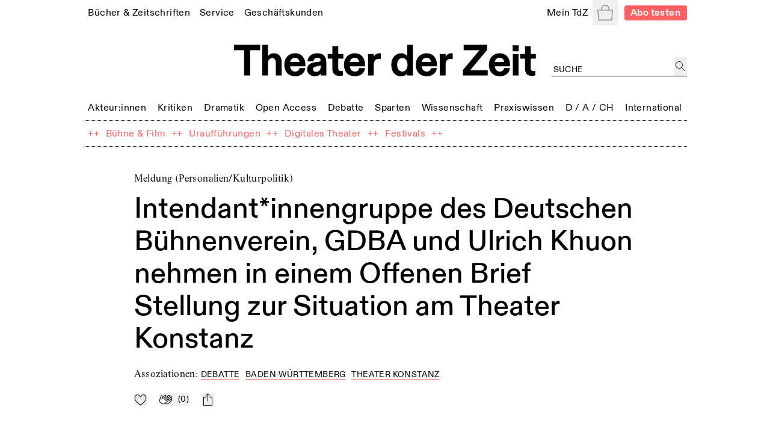

--- FILE ---
content_type: text/html; charset=utf-8
request_url: https://tdz.de/artikel/9ede50f7-e191-47d5-a4f6-83303028ca5e
body_size: 56190
content:
<!DOCTYPE html><html lang="de"><head><meta charSet="utf-8"/><meta name="viewport" content="width=device-width, initial-scale=1, shrink-to-fit=no"/><meta http-equiv="x-ua-compatible" content="ie=edge"/><link rel="apple-touch-icon" sizes="180x180" href="/static/favicon/apple-touch-icon.png"/><link rel="icon" sizes="48x48" href="/static/favicon/favicon.ico"/><link rel="icon" type="image/png" sizes="32x32" href="/static/favicon/favicon-32x32.png"/><link rel="icon" type="image/png" sizes="16x16" href="/static/favicon/favicon-16x16.png"/><link rel="manifest" href="/static/favicon/site.webmanifest"/><script src="https://cdn.polyfill.io/v3/polyfill.min.js?features=Intl.~locale.de" async=""></script><title>Intendant*innengruppe des Deutschen Bühnenverein, GDBA und Ulrich Khuon nehmen in einem Offenen Brief Stellung zur Situation am Theater Konstanz</title><meta name="description" content="Am 24. Oktober hat die Intendant*innenguppe des Deutschen Bühnenvereins ein Statement veröffentlicht, in dem die Mitglieder mit Sorge die Entwicklungen in Konstanz wahrnähmen. Sie …"/><meta name="keywords" content="Debatte, Baden-Württemberg, Theater Konstanz"/><meta property="og:title" content="Intendant*innengruppe des Deutschen Bühnenverein, GDBA u"/><meta property="og:description" content="Am 24. Oktober hat die Intendant*innenguppe des Deutschen Bühnenvereins ein Statement veröffentlicht, in dem die Mitglieder mit Sorge die Entwicklungen in Konstanz wahrnähmen. Sie …"/><meta property="og:url" content="https://tdz.de/artikel/9ede50f7-e191-47d5-a4f6-83303028ca5e"/><meta property="og:image" content="https://tdz.de/static/TdZ_SocialLogo_long_black.png"/><meta property="og:type" content="article"/><meta property="og:locale" content="de_DE"/><meta property="og:site_name" content="Theater der Zeit"/><meta name="twitter:site" content="@theaterderzeit"/><meta name="twitter:title" content="Intendant*innengruppe des Deutschen Bühnenverein, GDBA u"/><meta name="twitter:description" content="Am 24. Oktober hat die Intendant*innenguppe des Deutschen Bühnenvereins ein Statement veröffentlicht, in dem die Mitglieder mit Sorge die Entwicklungen in Konstanz wahrnähmen. Sie …"/><meta name="twitter:image" content="https://tdz.de/static/TdZ_SocialLogo_long_black.png"/><meta name="next-head-count" content="23"/><link rel="stylesheet" media="screen" href="/static/fonts.css" type="text/css"/><link rel="preload" href="/_next/static/css/4cd3dd2d35e12569.css" as="style"/><link rel="stylesheet" href="/_next/static/css/4cd3dd2d35e12569.css" data-n-g=""/><link rel="preload" href="/_next/static/css/22c426975bfb6e8b.css" as="style"/><link rel="stylesheet" href="/_next/static/css/22c426975bfb6e8b.css" data-n-p=""/><noscript data-n-css=""></noscript><script defer="" nomodule="" src="/_next/static/chunks/polyfills-78c92fac7aa8fdd8.js"></script><script src="/_next/static/chunks/webpack-9d6fca6f1bb5e191.js" defer=""></script><script src="/_next/static/chunks/framework-51e90279bbf5a0ec.js" defer=""></script><script src="/_next/static/chunks/main-85a6032d4ab64b0a.js" defer=""></script><script src="/_next/static/chunks/pages/_app-b3b51ebf3cc04028.js" defer=""></script><script src="/_next/static/chunks/7002-4e8f81f281ac6703.js" defer=""></script><script src="/_next/static/chunks/8881-75e1daded2a4632f.js" defer=""></script><script src="/_next/static/chunks/620-e2f907dda92c0e03.js" defer=""></script><script src="/_next/static/chunks/4677-fafb76872522b833.js" defer=""></script><script src="/_next/static/chunks/8351-62f381419e953fa9.js" defer=""></script><script src="/_next/static/chunks/356-f8cc370e47b85844.js" defer=""></script><script src="/_next/static/chunks/pages/artikel/%5Bid%5D-2ae3fa4b978e1789.js" defer=""></script><script src="/_next/static/ugOX4Tv2Q80WGw7iiCleY/_buildManifest.js" defer=""></script><script src="/_next/static/ugOX4Tv2Q80WGw7iiCleY/_ssgManifest.js" defer=""></script></head><body><div id="__next"><div class="Toastify"></div><div class="auth-wrapper"><main><section class="relative max-w-screen-lg mx-auto mb-2 md:mb-3 px-3 lg:px-2 pt-16 sm:py-0 text-left"><header class="font-regular relative -mx-1.5 mb-8 bg-white px-1.5 leading-none site-header-fade-in"><section class="flex flex-wrap items-center justify-between"><nav class="header_nav__Odrsm"><div class="px-1.5"><div class="inline"><a class="header_menuItemBase__OkuMi truncate" role="link" tabindex="0" href="/shop"><span class="whitespace-nowrap pb-[5px] border-b border-transparent">Bücher &amp; Zeitschriften</span></a></div><div class="hidden z-20 flex flex-col mt-[5px] whitespace-nowrap pb-1 absolute border bg-white px-2.5 pt-2.5"><a class="header_tdzSubmenuLink__ckTwM pb-1.5 text-sm" role="link" tabindex="0" href="/shop/produkt/humor-auf-der-buehne"><span>Die aktuelle TdZ-Ausgabe</span></a><a class="header_tdzSubmenuLink__ckTwM pb-1.5 text-sm" role="link" tabindex="0" href="/shop/abo"><span>Abo-Angebote</span></a><a class="header_tdzSubmenuLink__ckTwM pb-1.5 text-sm" role="link" tabindex="0" href="/shop"><span>Bücher, Zeitschriften, Musik</span></a><a class="header_tdzSubmenuLink__ckTwM pb-1.5 text-sm" role="link" tabindex="0" href="/shop/magazin/theater-der-zeit"><span>TdZ Archiv</span></a></div></div><div class="px-1.5"><div class="inline"><a class="header_menuItemBase__OkuMi truncate" role="link" tabindex="0" href="/service"><span class="whitespace-nowrap pb-[5px] border-b border-transparent">Service</span></a></div><div class="hidden z-20 flex flex-col mt-[5px] whitespace-nowrap pb-1 absolute border bg-white px-2.5 pt-2.5"><a class="header_tdzSubmenuLink__ckTwM pb-1.5 text-sm" role="link" tabindex="0" href="/stellenmarkt"><span>Jobs / Stellenmarkt</span></a><a class="header_tdzSubmenuLink__ckTwM pb-1.5 text-sm" role="link" tabindex="0" href="/podcast"><span>Podcast</span></a><a class="header_tdzSubmenuLink__ckTwM pb-1.5 text-sm" role="link" tabindex="0" href="https://theaterderzeit.us11.list-manage.com/subscribe?u=af1f8d6806ce21d86b0fbdddf&amp;id=3337c2d8c1"><span>Newsletter</span></a><a class="header_tdzSubmenuLink__ckTwM pb-1.5 text-sm" role="link" tabindex="0" href="/news"><span>Theater-Meldungen</span></a><a class="header_tdzSubmenuLink__ckTwM pb-1.5 text-sm" role="link" tabindex="0" href="/tour"><span>TdZ on Tour</span></a><a class="header_tdzSubmenuLink__ckTwM pb-1.5 text-sm" role="link" tabindex="0" href="/premieren"><span>Theater-Premieren</span></a><a class="header_tdzSubmenuLink__ckTwM pb-1.5 text-sm" role="link" tabindex="0" href="/festivals"><span>Theater-Festivals</span></a><a class="header_tdzSubmenuLink__ckTwM pb-1.5 text-sm" role="link" tabindex="0" href="/spielorte"><span>Theater-Verzeichnis</span></a><a class="header_tdzSubmenuLink__ckTwM pb-1.5 text-sm" role="link" tabindex="0" href="/autor_innen"><span>Autor:innen-Verzeichnis</span></a><a class="header_tdzSubmenuLink__ckTwM pb-1.5 text-sm" role="link" tabindex="0" href="/aboservice"><span>Leser- &amp; Aboservice</span></a><a class="header_tdzSubmenuLink__ckTwM pb-1.5 text-sm" role="link" tabindex="0" href="/sprachkurse"><span>Sprachkurse</span></a></div></div><div class="px-1.5"><div class="inline"><a class="header_menuItemBase__OkuMi truncate" role="link" tabindex="0" href="/geschaeftskunden"><span class="whitespace-nowrap pb-[5px] border-b border-transparent">Geschäftskunden</span></a></div><div class="hidden z-20 flex flex-col mt-[5px] whitespace-nowrap pb-1 absolute border bg-white px-2.5 pt-2.5"><a class="header_tdzSubmenuLink__ckTwM pb-1.5 text-sm" role="link" tabindex="0" href="/media"><span>Anzeige schalten</span></a><a class="header_tdzSubmenuLink__ckTwM pb-1.5 text-sm" role="link" tabindex="0" href="/buchprojekt-anbieten"><span>Buchprojekt anbieten</span></a><a class="header_tdzSubmenuLink__ckTwM pb-1.5 text-sm" role="link" tabindex="0" href="/lizenzen-nutzungsrechte"><span>Lizenzen / Nutzungsrechte</span></a><a class="header_tdzSubmenuLink__ckTwM pb-1.5 text-sm" role="link" tabindex="0" href="/haendler-informationen"><span>Händler Informationen</span></a><a class="header_tdzSubmenuLink__ckTwM pb-1.5 text-sm" role="link" tabindex="0" href="/open-access-publikationen"><span>Open Access Publikationen</span></a></div></div></nav><nav class="header_nav__Odrsm"><div class="px-1.5"><div class="inline"><a class="header_menuItemBase__OkuMi truncate" role="link" tabindex="0" href="/login"><span class="whitespace-nowrap pb-[5px] border-b border-transparent">Mein TdZ</span></a></div><div class="hidden z-20 flex flex-col mt-[5px] whitespace-nowrap pb-1 absolute border bg-white px-2.5 pt-2.5"><a class="header_tdzSubmenuLink__ckTwM pb-1.5 text-sm" role="link" tabindex="0" href="/login#my_favorites"><span>Meine Themen</span></a><a class="header_tdzSubmenuLink__ckTwM pb-1.5 text-sm" role="link" tabindex="0" href="/login#my_orders"><span>Meine Bestellungen</span></a><a class="header_tdzSubmenuLink__ckTwM pb-1.5 text-sm" role="link" tabindex="0" href="/login#my_downloads"><span>Download-Bereich</span></a><a class="header_tdzSubmenuLink__ckTwM pb-1.5 text-sm" role="link" tabindex="0" href="/login#my_subscription"><span>Mein Abo</span></a><a class="header_tdzSubmenuLink__ckTwM pb-1.5 text-sm" role="link" tabindex="0" href="/login#my_data"><span>Persönliche Daten</span></a><a class="header_tdzSubmenuLink__ckTwM pb-1.5 text-sm" role="link" tabindex="0" href="/login"><span>Anmelden</span></a></div></div><button type="button" class="relative inline-block h-8 w-8 p-1.5 text-gray"><span class="sr-only">Warenkorb</span><svg role="img" xmlns="http://www.w3.org/2000/svg" viewBox="0 0 900 900" class="fill-current"><path d="M88.26,898C70.49,898,56,883.25,56,865.11v-.27L1.65,319.17c.14-18,14.55-32.64,32.24-32.64H211.31v-38.9c0-.56,0-1.16,0-1.76C211.3,111.4,318.53,2,450.32,2s239,109.4,239,243.87c0,1,0,2.1,0,3.15v.31c0,.36,0,.73,0,1.1v36.1H866.76c17.69,0,32.1,14.62,32.24,32.64L844.63,864.84v.27c0,18.14-14.47,32.89-32.25,32.89Zm13.14-45.75H799.25l55.52-520H45.88ZM256.14,252.48v34H644.51V252.47l-.09-.53,0-2.44c0-1.21,0-2.42,0-3.63,0-109.25-87.11-198.12-194.19-198.12S256.14,136.62,256.14,245.87c0,1.21,0,2.42,0,3.63l.05,2.44Z"></path></svg></button><div hidden="" style="position:fixed;top:1px;left:1px;width:1px;height:0;padding:0;margin:-1px;overflow:hidden;clip:rect(0, 0, 0, 0);white-space:nowrap;border-width:0;display:none"></div><a class="rounded px-2 py-[2px] text-sm font-bold text-white typo-base-sans bg-highlight  ml-2" href="/shop/abo">Abo testen</a></nav></section><section class="my-6 flex flex-wrap items-end text-center"><div class="ml-[25%] w-1/2"><a class="no-underline" href="/"><h1 class="header_logo__ut7mY"><img src="/static/TdZ_Logo.svg" alt="Theater der Zeit"/></h1></a></div><div class="text-left typo-base ml-5 flex grow justify-end pt-4 lg:w-[220px]"><div class="textField_tdzInputGroup__8ocXF"><input class="textField_placeholder__8oksQ w-[calc(100%-1.5rem)] px-0.5 pt-1" placeholder="Suche" value=""/><button type="button" class="h-full min-w-[1.3rem] p-0.5" aria-label="jetzt suchen"><svg role="img" xmlns="http://www.w3.org/2000/svg" viewBox="0 0 900 900" class="fill-current"><path d="M45,337.5C45,176.22,176.22,45,337.5,45S630,176.22,630,337.5,498.78,630,337.5,630,45,498.78,45,337.5ZM849.1,862.29,581.63,570.51A337.48,337.48,0,0,0,98.87,98.87,337.5,337.5,0,0,0,337.5,675a334.86,334.86,0,0,0,211-74L815.9,892.71a22.51,22.51,0,1,0,33.2-30.42Z"></path></svg></button></div></div></section><section class="header_sectionFullWidthNav___70eS"><div class="relative h-auto w-full flex-nowrap items-center justify-between xs:flex"><button type="button" tabindex="0" class="hidden header_arrowButton__CLO9Z left-0"><span class="inline-block w-4 bg-white pr-2"><svg role="img" viewBox="0 0 26 50" xmlns="http://www.w3.org/2000/svg" class="stroke-black hover:stroke-gray"><path fill-rule="evenodd" clip-rule="evenodd" d="M0.999995 25.707L25.0224 49.7295L25.7296 49.0224L1.7071 24.9999L25.3535 1.35349L24.6464 0.64638L0.270436 25.0224L0.977543 25.7295L0.999995 25.707Z"></path></svg></span><span class="inline-block h-4 w-6 bg-gradient-to-r from-white"></span></button><div class="min-w-full overflow-hidden"><nav class="min-w-full justify-between header_nav__Odrsm"><span class="header_spanLinkWrapper__Iq3Eh"><a class="header_menuItemSimple__3Ns2k header_menuItemBase__OkuMi" href="/kategorie/akteure"><span class="whitespace-nowrap">Akteur:innen</span></a></span><div class="px-1.5 py-1.5"><div class="inline"><a class="header_menuItemBase__OkuMi truncate" role="link" tabindex="0" href="/kategorie/kritiken"><span class="whitespace-nowrap pb-[5px] border-b border-transparent">Kritiken</span></a></div><div class="hidden z-20 flex flex-col mt-[5px] whitespace-nowrap pb-1 absolute border bg-white px-2.5 pt-2.5"><a class="header_tdzSubmenuLink__ckTwM pb-1.5" role="link" tabindex="0" href="/kategorie/theaterkritiken"><span>Theaterkritiken</span></a><a class="header_tdzSubmenuLink__ckTwM pb-1.5" role="link" tabindex="0" href="/kategorie/buchrezensionen"><span>Buchrezensionen</span></a></div></div><div class="px-1.5 py-1.5"><div class="inline"><a class="header_menuItemBase__OkuMi truncate" role="link" tabindex="0" href="/kategorie/dramatik"><span class="whitespace-nowrap pb-[5px] border-b border-transparent">Dramatik</span></a></div><div class="hidden z-20 flex flex-col mt-[5px] whitespace-nowrap pb-1 absolute border bg-white px-2.5 pt-2.5"><a class="header_tdzSubmenuLink__ckTwM pb-1.5" role="link" tabindex="0" href="/kategorie/stuecke"><span>Stücke</span></a></div></div><span class="header_spanLinkWrapper__Iq3Eh"><a class="header_menuItemSimple__3Ns2k header_menuItemBase__OkuMi" href="/kategorie/open-access"><span class="whitespace-nowrap">Open Access</span></a></span><span class="header_spanLinkWrapper__Iq3Eh"><a class="header_menuItemSimple__3Ns2k header_menuItemBase__OkuMi" href="/kategorie/debatte"><span class="whitespace-nowrap">Debatte</span></a></span><div class="px-1.5 py-1.5"><div class="inline"><a class="header_menuItemBase__OkuMi truncate" role="link" tabindex="0" href="/kategorie/sparten"><span class="whitespace-nowrap pb-[5px] border-b border-transparent">Sparten</span></a></div><div class="hidden z-20 flex flex-col mt-[5px] whitespace-nowrap pb-1 absolute border bg-white px-2.5 pt-2.5"><a class="header_tdzSubmenuLink__ckTwM pb-1.5" role="link" tabindex="0" href="/kategorie/freie-szene"><span>Freie Szene</span></a><a class="header_tdzSubmenuLink__ckTwM pb-1.5" role="link" tabindex="0" href="/kategorie/sprechtheater"><span>Sprechtheater</span></a><a class="header_tdzSubmenuLink__ckTwM pb-1.5" role="link" tabindex="0" href="/kategorie/oper"><span>Musiktheater</span></a><a class="header_tdzSubmenuLink__ckTwM pb-1.5" role="link" tabindex="0" href="/kategorie/tanz"><span>Tanz</span></a><a class="header_tdzSubmenuLink__ckTwM pb-1.5" role="link" tabindex="0" href="/kategorie/performance"><span>Performance</span></a><a class="header_tdzSubmenuLink__ckTwM pb-1.5" role="link" tabindex="0" href="/kategorie/figurentheater"><span>Puppen-, Figuren- &amp; Objekttheater</span></a><a class="header_tdzSubmenuLink__ckTwM pb-1.5" role="link" tabindex="0" href="/kategorie/zirkus"><span>Zirkus</span></a><a class="header_tdzSubmenuLink__ckTwM pb-1.5" role="link" tabindex="0" href="/kategorie/kinder-und-jugendtheater"><span>Kinder- &amp; Jugendtheater</span></a></div></div><span class="header_spanLinkWrapper__Iq3Eh"><a class="header_menuItemSimple__3Ns2k header_menuItemBase__OkuMi" href="/kategorie/wissenschaft"><span class="whitespace-nowrap">Wissenschaft</span></a></span><div class="px-1.5 py-1.5"><div class="inline"><a class="header_menuItemBase__OkuMi truncate" role="link" tabindex="0" href="/kategorie/praxiswissen"><span class="whitespace-nowrap pb-[5px] border-b border-transparent">Praxiswissen</span></a></div><div class="hidden z-20 flex flex-col mt-[5px] whitespace-nowrap pb-1 absolute border bg-white px-2.5 pt-2.5"><a class="header_tdzSubmenuLink__ckTwM pb-1.5" role="link" tabindex="0" href="/kategorie/theatergeschichte"><span>Theatergeschichte</span></a><a class="header_tdzSubmenuLink__ckTwM pb-1.5" role="link" tabindex="0" href="/kategorie/schauspiel"><span>Schauspiel</span></a><a class="header_tdzSubmenuLink__ckTwM pb-1.5" role="link" tabindex="0" href="/kategorie/regie"><span>Regie</span></a><a class="header_tdzSubmenuLink__ckTwM pb-1.5" role="link" tabindex="0" href="/kategorie/dramaturgie"><span>Dramaturgie</span></a><a class="header_tdzSubmenuLink__ckTwM pb-1.5" role="link" tabindex="0" href="/kategorie/theaterpaedagogik"><span>Theaterpädagogik</span></a><a class="header_tdzSubmenuLink__ckTwM pb-1.5" role="link" tabindex="0" href="/kategorie/kostuem-und-buehne"><span>Kostüm und Bühne</span></a><a class="header_tdzSubmenuLink__ckTwM pb-1.5" role="link" tabindex="0" href="/kategorie/recht"><span>Recht</span></a></div></div><div class="px-1.5 py-1.5"><div class="inline"><a class="header_menuItemBase__OkuMi truncate" role="link" tabindex="0" href="/kategorie/deutschland-oesterreich-schweiz"><span class="whitespace-nowrap pb-[5px] border-b border-transparent">D / A / CH</span></a></div><div class="hidden z-20 flex flex-col mt-[5px] whitespace-nowrap pb-1 absolute border bg-white px-2.5 pt-2.5"><a class="header_tdzSubmenuLink__ckTwM pb-1.5" role="link" tabindex="0" href="/kategorie/oesterreich"><span>Österreich</span></a><a class="header_tdzSubmenuLink__ckTwM pb-1.5" role="link" tabindex="0" href="/kategorie/schweiz"><span>Schweiz</span></a><a class="header_tdzSubmenuLink__ckTwM pb-1.5" role="link" tabindex="0" href="/kategorie/baden-wuerttemberg"><span>Baden-Württemberg</span></a><a class="header_tdzSubmenuLink__ckTwM pb-1.5" role="link" tabindex="0" href="/kategorie/bayern"><span>Bayern</span></a><a class="header_tdzSubmenuLink__ckTwM pb-1.5" role="link" tabindex="0" href="/kategorie/berlin"><span>Berlin</span></a><a class="header_tdzSubmenuLink__ckTwM pb-1.5" role="link" tabindex="0" href="/kategorie/brandenburg"><span>Brandenburg</span></a><a class="header_tdzSubmenuLink__ckTwM pb-1.5" role="link" tabindex="0" href="/kategorie/bremen"><span>Bremen</span></a><a class="header_tdzSubmenuLink__ckTwM pb-1.5" role="link" tabindex="0" href="/kategorie/hamburg"><span>Hamburg</span></a><a class="header_tdzSubmenuLink__ckTwM pb-1.5" role="link" tabindex="0" href="/kategorie/hessen"><span>Hessen</span></a><a class="header_tdzSubmenuLink__ckTwM pb-1.5" role="link" tabindex="0" href="/kategorie/mecklenburg-vorpommern"><span>Mecklenburg-Vorpommern</span></a><a class="header_tdzSubmenuLink__ckTwM pb-1.5" role="link" tabindex="0" href="/kategorie/niedersachsen"><span>Niedersachsen</span></a><a class="header_tdzSubmenuLink__ckTwM pb-1.5" role="link" tabindex="0" href="/kategorie/nordrhein-westfalen"><span>Nordrhein-Westfalen</span></a><a class="header_tdzSubmenuLink__ckTwM pb-1.5" role="link" tabindex="0" href="/kategorie/rheinland-pfalz"><span>Rheinland-Pfalz</span></a><a class="header_tdzSubmenuLink__ckTwM pb-1.5" role="link" tabindex="0" href="/kategorie/saarland"><span>Saarland</span></a><a class="header_tdzSubmenuLink__ckTwM pb-1.5" role="link" tabindex="0" href="/kategorie/sachsen"><span>Sachsen</span></a><a class="header_tdzSubmenuLink__ckTwM pb-1.5" role="link" tabindex="0" href="/kategorie/sachsen-anhalt"><span>Sachsen-Anhalt</span></a><a class="header_tdzSubmenuLink__ckTwM pb-1.5" role="link" tabindex="0" href="/kategorie/schleswig-holstein"><span>Schleswig-Holstein</span></a><a class="header_tdzSubmenuLink__ckTwM pb-1.5" role="link" tabindex="0" href="/kategorie/thueringen"><span>Thüringen</span></a></div></div><div class="px-1.5 py-1.5"><div class="inline"><a class="header_menuItemBase__OkuMi truncate" role="link" tabindex="0" href="/kategorie/international"><span class="whitespace-nowrap pb-[5px] border-b border-transparent">International</span></a></div><div class="hidden z-20 flex flex-col mt-[5px] whitespace-nowrap pb-1 absolute border bg-white px-2.5 pt-2.5"><a class="header_tdzSubmenuLink__ckTwM pb-1.5" role="link" tabindex="0" href="/kategorie/afrika"><span>Afrika</span></a><a class="header_tdzSubmenuLink__ckTwM pb-1.5" role="link" tabindex="0" href="/kategorie/asien"><span>Asien</span></a><a class="header_tdzSubmenuLink__ckTwM pb-1.5" role="link" tabindex="0" href="/kategorie/europa"><span>Europa</span></a><a class="header_tdzSubmenuLink__ckTwM pb-1.5" role="link" tabindex="0" href="/kategorie/nordamerika"><span>Nordamerika</span></a><a class="header_tdzSubmenuLink__ckTwM pb-1.5" role="link" tabindex="0" href="/kategorie/suedamerika"><span>Südamerika</span></a><a class="header_tdzSubmenuLink__ckTwM pb-1.5" role="link" tabindex="0" href="/kategorie/ozeanien"><span>Ozeanien</span></a></div></div></nav> </div><button type="button" tabindex="0" class="hidden header_arrowButton__CLO9Z right-0"><span class="inline-block h-4 w-6 bg-gradient-to-l from-white"></span><span class="inline-block w-4 bg-white pl-2"><svg role="img" viewBox="0 0 26 50" xmlns="http://www.w3.org/2000/svg" class="stroke-black hover:stroke-gray"><path fill-rule="evenodd" clip-rule="evenodd" d="M25 24.6689L0.977548 0.646418L0.270442 1.35352L24.2929 25.376L0.646447 49.0224L1.35355 49.7295L25.7296 25.3535L25.0225 24.6464L25 24.6689Z"></path></svg></span></button></div></section><section class="header_sectionFullWidthNav___70eS"><nav class="header_nav__Odrsm flex-wrap"><div class="flex"><span class="header_spanLinkWrapper__Iq3Eh text-highlight" aria-hidden="true">++</span><span class="typo-base-sans sm:py-1.5 lg:px-0.5"><a class="header_menuItemBase__OkuMi header_menuItemSimple__3Ns2k text-highlight" href="/dossier/buehne-und-film"><span>Bühne &amp; Film</span></a></span></div><div class="flex"><span class="header_spanLinkWrapper__Iq3Eh text-highlight" aria-hidden="true">++</span><span class="typo-base-sans sm:py-1.5 lg:px-0.5"><a class="header_menuItemBase__OkuMi header_menuItemSimple__3Ns2k text-highlight" href="/dossier/urauffuehrungen"><span>Uraufführungen</span></a></span></div><div class="flex"><span class="header_spanLinkWrapper__Iq3Eh text-highlight" aria-hidden="true">++</span><span class="typo-base-sans sm:py-1.5 lg:px-0.5"><a class="header_menuItemBase__OkuMi header_menuItemSimple__3Ns2k text-highlight" href="/dossier/digitales-theater"><span>Digitales Theater</span></a></span></div><div class="flex"><span class="header_spanLinkWrapper__Iq3Eh text-highlight" aria-hidden="true">++</span><span class="typo-base-sans sm:py-1.5 lg:px-0.5"><a class="header_menuItemBase__OkuMi header_menuItemSimple__3Ns2k text-highlight" href="/dossier/c168a70a-3315-44d6-9eb9-4adafbbd5ccf"><span>Festivals</span></a></span></div><span class="header_spanLinkWrapper__Iq3Eh text-highlight" aria-hidden="true">++</span></nav></section></header><div class="fixed left-0 right-0 top-0 z-20"></div><div><article class="contentStyles_container__CGd3Y"><header class="contentStyles_header__7sIZL"><p class="mb-2.5 typo-base">Meldung (Personalien/Kulturpolitik)</p><div class="contentStyles_heading__Mxs52"><h1 class="mb-j break-word">Intendant*innengruppe des Deutschen Bühnenverein, GDBA und Ulrich Khuon nehmen in einem Offenen Brief Stellung zur Situation am Theater Konstanz</h1></div><p class="mb-2 md:mb-1">Assoziationen<!-- -->: <a class="metaLink_metaLink___Vp6H mr-1" href="/kategorie/6ff646b9-5cfd-4cac-9111-ffde54ca0bc5">Debatte</a> <a class="metaLink_metaLink___Vp6H mr-1" href="/kategorie/b964f8ac-df41-4813-b3fd-09e26ae58546">Baden-Württemberg</a> <a class="metaLink_metaLink___Vp6H mr-1" href="/spielort/b6702fd1-89dc-4515-b590-ad63f0b0db99">Theater Konstanz</a></p><div class="mt-4 flex space-x-4"><button class="
		inline-block cursor-pointer no-underline
		disabled:text-lightGray disabled:bg-transparent disabled:cursor-default disabled:pointer-events-none
		focus:outline-none flex items-center space-x-2 md:space-x-3 text-black whitespace-nowrap tracking-wide group" title="Zu Mein-TdZ hinzufügen"><svg role="img" xmlns="http://www.w3.org/2000/svg" viewBox="0 0 900 900" class="w-6 md:w-4 fill-transparent group-active:fill-black"><path style="stroke:currentColor;stroke-width:45px;stroke-linejoin:round" d="M244,105.6c-108,0-195,111.5-195,220.2C49,469,159.7,599.1,252.6,683.2    c82.9,75,167,127.6,196.9,145.4c29.9-17.8,114-70.4,196.9-145.4C739.3,599.2,850,469,850,325.8c0-110.4-89.9-220.3-200.2-220.3    c-128.8,0-174.6,142.5-190.8,151.3c-5.6,3.1-12.4,3.1-18,0.1C424.4,248.1,377.4,105.6,244,105.6z"></path></svg></button><button class="
		inline-block cursor-pointer no-underline
		disabled:text-lightGray disabled:bg-transparent disabled:cursor-default disabled:pointer-events-none
		focus:outline-none flex items-center space-x-2 md:space-x-3 text-black whitespace-nowrap tracking-wide group" title="Applaudieren"><svg role="img" xmlns="http://www.w3.org/2000/svg" viewBox="0 0 900 900" class="w-6 md:w-4 fill-white stroke-icon text-black group-active:fill-black group-active:stroke-iconThin group-active:text-white"><path style="stroke:currentColor;stroke-linejoin:round" d="M297.6,604.4c-3.6-4-14.2-18.2-18.6-48.8c-4.1-28.6-3.6-79,22.5-157.1C348.6,257,366.1,206,366.6,204.6l0.6-1.7  l2-3c10.3-23.3,37.2-37.4,61.7-31.3c8.3,2.1,15.9,6.3,21.9,12.3c3,3,5.6,6.4,7.7,10c6.7,11.7,8.3,25.5,4.3,38.9l-27.6,103  c-4,13.9-2.9,21.3-0.8,23.4c5.2,3.3,13.2-0.9,22.5-10.3l188.7-188.7c20-20,52.5-20,72.5,0s20,52.5,0,72.5l-157,157l181.2-181.2  c20-20,52.5-20,72.5,0c20,20,20,52.5,0,72.5L635.5,459.2l157-157c20-20,52.5-20,72.5,0c20,20,20,52.5,0,72.5L683.8,555.9  l108.7-108.7c20-20,52.5-20,72.5,0c20,20,20,52.5,0,72.5l-84.6,84.6c-71.1,71.1-143.2,120.2-208.3,141.9  c-45.4,15.2-109,23.9-154-21.1L297.6,604.4z"></path><path style="stroke:currentColor;stroke-linejoin:round" d="M40.5,604.4c-3.6-4-14.2-18.2-18.6-48.8c-4.1-28.6-3.6-79,22.5-157.1C91.6,257,109.1,206,109.6,204.6l0.6-1.7  l2-3c10.3-23.3,37.2-37.4,61.7-31.3c8.3,2.1,15.9,6.3,21.9,12.3c3,3,5.6,6.4,7.7,10c6.7,11.7,8.3,25.5,4.3,38.9l-27.6,103  c-4,13.9-2.9,21.3-0.8,23.4c5.2,3.3,13.2-0.9,22.5-10.3l188.7-188.7c20-20,52.5-20,72.5,0c20,20,20,52.5,0,72.5l-157,157  l181.2-181.2c20-20,52.5-20,72.5,0c20,20,20,52.5,0,72.5L378.5,459.2l157-157c20-20,52.5-20,72.5,0c20,20,20,52.5,0,72.5  L426.8,555.9l108.7-108.7c20-20,52.5-20,72.5,0c20,20,20,52.5,0,72.5l-84.6,84.6c-71.1,71.1-143.2,120.2-208.3,141.9  c-45.4,15.2-109,23.9-154-21.1L40.5,604.4z"></path></svg><span class="!ml-2 typo-uppercase-base md:typo-uppercase-sm">(<!-- -->0<!-- -->)</span></button><button class="
		inline-block cursor-pointer no-underline
		disabled:text-lightGray disabled:bg-transparent disabled:cursor-default disabled:pointer-events-none
		focus:outline-none flex items-center space-x-2 md:space-x-3 text-black whitespace-nowrap tracking-wide" title="teilen"><svg role="img" xmlns="http://www.w3.org/2000/svg" viewBox="0 0 1000 1000" class="w-5 md:w-4"><g><path d="M381.9,181l95.8-95.8v525.9c0,13.4,8.9,22.3,22.3,22.3c13.4,0,22.3-8.9,22.3-22.3V85.2l95.8,95.8c4.5,4.5,8.9,6.7,15.6,6.7c6.7,0,11.1-2.2,15.6-6.7c8.9-8.9,8.9-22.3,0-31.2L515.6,16.1c-2.2-2.2-4.5-4.5-6.7-4.5c-4.5-2.2-11.1-2.2-17.8,0c-2.2,2.2-4.5,2.2-6.7,4.5L350.7,149.8c-8.9,8.9-8.9,22.3,0,31.2C359.6,190,373,190,381.9,181z M812,276.9H633.7v44.6H812v624H188v-624h178.3v-44.6H188c-24.5,0-44.6,20.1-44.6,44.6v624c0,24.5,20.1,44.6,44.6,44.6h624c24.5,0,44.6-20.1,44.6-44.6v-624C856.6,296.9,836.5,276.9,812,276.9z"></path></g></svg></button></div></header><section class="relative typo-prose contentStyles_proseSection__Wqzco embeddedElements_resetIframes__IzyDo"><div class="sticky top-32 float-left -ml-16 mb-36 hidden h-0 flex-col space-y-2 py-1 md:flex"><button class="
		inline-block cursor-pointer no-underline
		disabled:text-lightGray disabled:bg-transparent disabled:cursor-default disabled:pointer-events-none
		focus:outline-none flex items-center space-x-2 md:space-x-3 text-black whitespace-nowrap tracking-wide group" title="Zu Mein-TdZ hinzufügen"><svg role="img" xmlns="http://www.w3.org/2000/svg" viewBox="0 0 900 900" class="w-6 md:w-4 fill-transparent group-active:fill-black"><path style="stroke:currentColor;stroke-width:45px;stroke-linejoin:round" d="M244,105.6c-108,0-195,111.5-195,220.2C49,469,159.7,599.1,252.6,683.2    c82.9,75,167,127.6,196.9,145.4c29.9-17.8,114-70.4,196.9-145.4C739.3,599.2,850,469,850,325.8c0-110.4-89.9-220.3-200.2-220.3    c-128.8,0-174.6,142.5-190.8,151.3c-5.6,3.1-12.4,3.1-18,0.1C424.4,248.1,377.4,105.6,244,105.6z"></path></svg></button><button class="
		inline-block cursor-pointer no-underline
		disabled:text-lightGray disabled:bg-transparent disabled:cursor-default disabled:pointer-events-none
		focus:outline-none flex items-center space-x-2 md:space-x-3 text-black whitespace-nowrap tracking-wide group" title="Applaudieren"><svg role="img" xmlns="http://www.w3.org/2000/svg" viewBox="0 0 900 900" class="w-6 md:w-4 fill-white stroke-icon text-black group-active:fill-black group-active:stroke-iconThin group-active:text-white"><path style="stroke:currentColor;stroke-linejoin:round" d="M297.6,604.4c-3.6-4-14.2-18.2-18.6-48.8c-4.1-28.6-3.6-79,22.5-157.1C348.6,257,366.1,206,366.6,204.6l0.6-1.7  l2-3c10.3-23.3,37.2-37.4,61.7-31.3c8.3,2.1,15.9,6.3,21.9,12.3c3,3,5.6,6.4,7.7,10c6.7,11.7,8.3,25.5,4.3,38.9l-27.6,103  c-4,13.9-2.9,21.3-0.8,23.4c5.2,3.3,13.2-0.9,22.5-10.3l188.7-188.7c20-20,52.5-20,72.5,0s20,52.5,0,72.5l-157,157l181.2-181.2  c20-20,52.5-20,72.5,0c20,20,20,52.5,0,72.5L635.5,459.2l157-157c20-20,52.5-20,72.5,0c20,20,20,52.5,0,72.5L683.8,555.9  l108.7-108.7c20-20,52.5-20,72.5,0c20,20,20,52.5,0,72.5l-84.6,84.6c-71.1,71.1-143.2,120.2-208.3,141.9  c-45.4,15.2-109,23.9-154-21.1L297.6,604.4z"></path><path style="stroke:currentColor;stroke-linejoin:round" d="M40.5,604.4c-3.6-4-14.2-18.2-18.6-48.8c-4.1-28.6-3.6-79,22.5-157.1C91.6,257,109.1,206,109.6,204.6l0.6-1.7  l2-3c10.3-23.3,37.2-37.4,61.7-31.3c8.3,2.1,15.9,6.3,21.9,12.3c3,3,5.6,6.4,7.7,10c6.7,11.7,8.3,25.5,4.3,38.9l-27.6,103  c-4,13.9-2.9,21.3-0.8,23.4c5.2,3.3,13.2-0.9,22.5-10.3l188.7-188.7c20-20,52.5-20,72.5,0c20,20,20,52.5,0,72.5l-157,157  l181.2-181.2c20-20,52.5-20,72.5,0c20,20,20,52.5,0,72.5L378.5,459.2l157-157c20-20,52.5-20,72.5,0c20,20,20,52.5,0,72.5  L426.8,555.9l108.7-108.7c20-20,52.5-20,72.5,0c20,20,20,52.5,0,72.5l-84.6,84.6c-71.1,71.1-143.2,120.2-208.3,141.9  c-45.4,15.2-109,23.9-154-21.1L40.5,604.4z"></path></svg></button><button class="
		inline-block cursor-pointer no-underline
		disabled:text-lightGray disabled:bg-transparent disabled:cursor-default disabled:pointer-events-none
		focus:outline-none flex items-center space-x-2 md:space-x-3 text-black whitespace-nowrap tracking-wide" title="teilen"><svg role="img" xmlns="http://www.w3.org/2000/svg" viewBox="0 0 1000 1000" class="w-5 md:w-4"><g><path d="M381.9,181l95.8-95.8v525.9c0,13.4,8.9,22.3,22.3,22.3c13.4,0,22.3-8.9,22.3-22.3V85.2l95.8,95.8c4.5,4.5,8.9,6.7,15.6,6.7c6.7,0,11.1-2.2,15.6-6.7c8.9-8.9,8.9-22.3,0-31.2L515.6,16.1c-2.2-2.2-4.5-4.5-6.7-4.5c-4.5-2.2-11.1-2.2-17.8,0c-2.2,2.2-4.5,2.2-6.7,4.5L350.7,149.8c-8.9,8.9-8.9,22.3,0,31.2C359.6,190,373,190,381.9,181z M812,276.9H633.7v44.6H812v624H188v-624h178.3v-44.6H188c-24.5,0-44.6,20.1-44.6,44.6v624c0,24.5,20.1,44.6,44.6,44.6h624c24.5,0,44.6-20.1,44.6-44.6v-624C856.6,296.9,836.5,276.9,812,276.9z"></path></g></svg></button></div><div><div class="website-ad-wrapper contentStyles_websiteAdWrapper__oarnd contentStyles_websiteAdWrapper1__79Ihs"><div class="websiteAds_website-ad__Qin3Q pt-4 pb-8 clear-both w-full sm:w-1/2 lg:w-1/3 float-right ml-4"><p class="mb-0.5 typo-ad-kicker">Anzeige</p><div class="border border-lightGray"><a role="link" tabindex="0" target="_blank" class="contents border-b-0" href="https://linktr.ee/theater_der_zeit?lt_utm_source=lt_admin_share_link#528563430"><figure class="relative w-full mb-0"><img alt="" loading="lazy" width="430" height="538" decoding="async" data-nimg="1" class="" style="color:transparent" sizes="(min-width: 640px) 50vw, (min-width: 1024px) 500px, 100vw" srcSet="/_next/image?url=%2Fapi%2Ffiles%2F56d30ab1-103c-4751-9528-896c72cde389%2FViertel-hoch-Podcast-Daily-1.gif&amp;w=384&amp;q=75 384w, /_next/image?url=%2Fapi%2Ffiles%2F56d30ab1-103c-4751-9528-896c72cde389%2FViertel-hoch-Podcast-Daily-1.gif&amp;w=640&amp;q=75 640w, /_next/image?url=%2Fapi%2Ffiles%2F56d30ab1-103c-4751-9528-896c72cde389%2FViertel-hoch-Podcast-Daily-1.gif&amp;w=750&amp;q=75 750w, /_next/image?url=%2Fapi%2Ffiles%2F56d30ab1-103c-4751-9528-896c72cde389%2FViertel-hoch-Podcast-Daily-1.gif&amp;w=828&amp;q=75 828w, /_next/image?url=%2Fapi%2Ffiles%2F56d30ab1-103c-4751-9528-896c72cde389%2FViertel-hoch-Podcast-Daily-1.gif&amp;w=1080&amp;q=75 1080w, /_next/image?url=%2Fapi%2Ffiles%2F56d30ab1-103c-4751-9528-896c72cde389%2FViertel-hoch-Podcast-Daily-1.gif&amp;w=1200&amp;q=75 1200w, /_next/image?url=%2Fapi%2Ffiles%2F56d30ab1-103c-4751-9528-896c72cde389%2FViertel-hoch-Podcast-Daily-1.gif&amp;w=1920&amp;q=75 1920w, /_next/image?url=%2Fapi%2Ffiles%2F56d30ab1-103c-4751-9528-896c72cde389%2FViertel-hoch-Podcast-Daily-1.gif&amp;w=2048&amp;q=75 2048w, /_next/image?url=%2Fapi%2Ffiles%2F56d30ab1-103c-4751-9528-896c72cde389%2FViertel-hoch-Podcast-Daily-1.gif&amp;w=3840&amp;q=75 3840w" src="/_next/image?url=%2Fapi%2Ffiles%2F56d30ab1-103c-4751-9528-896c72cde389%2FViertel-hoch-Podcast-Daily-1.gif&amp;w=3840&amp;q=75"/></figure></a></div></div></div><div class="website-ad-wrapper-empty before:h-0 contentStyles_websiteAdWrapper__oarnd"><div class="float-right clear-both h-0 w-full"></div></div><div class="website-ad-wrapper contentStyles_websiteAdWrapper__oarnd contentStyles_websiteAdWrapper2__dZEuo"><div class="websiteAds_website-ad__Qin3Q pt-4 pb-8 clear-both w-full sm:w-1/2 lg:w-1/3 float-right ml-4"><p class="mb-0.5 typo-ad-kicker">Anzeige</p><div class="border border-lightGray"><a role="link" tabindex="0" target="_blank" class="contents border-b-0" href="https://www.gymglish.com/partner/hcumhjmafc/50682?rfextension=banner"><figure class="relative w-full mb-0"><img alt="" loading="lazy" width="680" height="454" decoding="async" data-nimg="1" class="" style="color:transparent" sizes="(min-width: 640px) 50vw, (min-width: 1024px) 500px, 100vw" srcSet="/_next/image?url=%2Fapi%2Ffiles%2Fb73649f0-7c35-47ef-a2d5-bc658e8605f4%2F680x454-KV4-DE-THEATER-DER-ZEIT.jpg&amp;w=384&amp;q=75 384w, /_next/image?url=%2Fapi%2Ffiles%2Fb73649f0-7c35-47ef-a2d5-bc658e8605f4%2F680x454-KV4-DE-THEATER-DER-ZEIT.jpg&amp;w=640&amp;q=75 640w, /_next/image?url=%2Fapi%2Ffiles%2Fb73649f0-7c35-47ef-a2d5-bc658e8605f4%2F680x454-KV4-DE-THEATER-DER-ZEIT.jpg&amp;w=750&amp;q=75 750w, /_next/image?url=%2Fapi%2Ffiles%2Fb73649f0-7c35-47ef-a2d5-bc658e8605f4%2F680x454-KV4-DE-THEATER-DER-ZEIT.jpg&amp;w=828&amp;q=75 828w, /_next/image?url=%2Fapi%2Ffiles%2Fb73649f0-7c35-47ef-a2d5-bc658e8605f4%2F680x454-KV4-DE-THEATER-DER-ZEIT.jpg&amp;w=1080&amp;q=75 1080w, /_next/image?url=%2Fapi%2Ffiles%2Fb73649f0-7c35-47ef-a2d5-bc658e8605f4%2F680x454-KV4-DE-THEATER-DER-ZEIT.jpg&amp;w=1200&amp;q=75 1200w, /_next/image?url=%2Fapi%2Ffiles%2Fb73649f0-7c35-47ef-a2d5-bc658e8605f4%2F680x454-KV4-DE-THEATER-DER-ZEIT.jpg&amp;w=1920&amp;q=75 1920w, /_next/image?url=%2Fapi%2Ffiles%2Fb73649f0-7c35-47ef-a2d5-bc658e8605f4%2F680x454-KV4-DE-THEATER-DER-ZEIT.jpg&amp;w=2048&amp;q=75 2048w, /_next/image?url=%2Fapi%2Ffiles%2Fb73649f0-7c35-47ef-a2d5-bc658e8605f4%2F680x454-KV4-DE-THEATER-DER-ZEIT.jpg&amp;w=3840&amp;q=75 3840w" src="/_next/image?url=%2Fapi%2Ffiles%2Fb73649f0-7c35-47ef-a2d5-bc658e8605f4%2F680x454-KV4-DE-THEATER-DER-ZEIT.jpg&amp;w=3840&amp;q=75"/></figure></a></div></div></div><p>26.10.2023</p><div class="free-html-block"><p class="MsoNormal">Am 24. Oktober hat die Intendant*innenguppe des Deutschen Bühnenvereins ein Statement veröffentlicht, in dem die Mitglieder mit Sorge die Entwicklungen in Konstanz wahrnähmen. Sie bekunden Solidarität mit ihrer Kollegin Karin Becker, weil die „Substanz eines renommierten, höchst lebendigen und in der Stadt verwurzelten Theaters fundamental“ angegriffen würde. Die Intendant*innengruppe warnt davor, dass es zum Vorbild werden könnte.</p>
<p class="MsoNormal">Auch die GDBA äußert sich am 26. Oktober mit Sorge. Die Kürzungen um zwanzig Prozent seien für das Theater und die Künstler:innen, existenzbedrohend, heißt es im Offenen Brief. Die Künstler:innen seien „diejenigen, die seit Jahren dafür sorgen, dass durch einen lebendigen und vielfältigen<br />Spielplan wichtige kulturelle Impulse in die Stadtgesellschaft getragen werden“, heißt es weiter.</p>
<p class="MsoNormal">Auch Ulrich Khuon, selbst Intendant am Theater Konstanz 1988 bis 1993, schreibt von großer Sorge. Er schreibt, er erachte aus eigener Erfahrung „jegliche Kürzungen der Stadt Konstanz für den Theaterbetrieb als untragbar“. Die Schließung der Werkstattbühne würde Kürzungen von Arbeitsplätzen im zweistelligen Bereich betreffen. Er bittet, von den Kürzungen Abstand zu nehmen.</p></div></div></section><div class="mt-6 flex flex-col space-y-3 md:mt-8 lg:space-x-6 sm:flex-row sm:items-center sm:justify-center sm:space-x-4 sm:space-y-0"><button class="
		inline-block cursor-pointer no-underline
		disabled:text-lightGray disabled:bg-transparent disabled:cursor-default disabled:pointer-events-none
		focus:outline-none flex items-center space-x-2 md:space-x-3 text-black whitespace-nowrap tracking-wide group" title="Zu Mein-TdZ hinzufügen"><svg role="img" xmlns="http://www.w3.org/2000/svg" viewBox="0 0 900 900" class="w-6 md:w-4 fill-transparent group-active:fill-black"><path style="stroke:currentColor;stroke-width:45px;stroke-linejoin:round" d="M244,105.6c-108,0-195,111.5-195,220.2C49,469,159.7,599.1,252.6,683.2    c82.9,75,167,127.6,196.9,145.4c29.9-17.8,114-70.4,196.9-145.4C739.3,599.2,850,469,850,325.8c0-110.4-89.9-220.3-200.2-220.3    c-128.8,0-174.6,142.5-190.8,151.3c-5.6,3.1-12.4,3.1-18,0.1C424.4,248.1,377.4,105.6,244,105.6z"></path></svg><span class="m-0 border-b border-highlight typo-uppercase-sm">Zu Mein-TdZ hinzufügen</span></button><button class="
		inline-block cursor-pointer no-underline
		disabled:text-lightGray disabled:bg-transparent disabled:cursor-default disabled:pointer-events-none
		focus:outline-none flex items-center space-x-2 md:space-x-3 text-black whitespace-nowrap tracking-wide group" title="Applaudieren"><svg role="img" xmlns="http://www.w3.org/2000/svg" viewBox="0 0 900 900" class="w-6 md:w-4 fill-white stroke-icon text-black group-active:fill-black group-active:stroke-iconThin group-active:text-white"><path style="stroke:currentColor;stroke-linejoin:round" d="M297.6,604.4c-3.6-4-14.2-18.2-18.6-48.8c-4.1-28.6-3.6-79,22.5-157.1C348.6,257,366.1,206,366.6,204.6l0.6-1.7  l2-3c10.3-23.3,37.2-37.4,61.7-31.3c8.3,2.1,15.9,6.3,21.9,12.3c3,3,5.6,6.4,7.7,10c6.7,11.7,8.3,25.5,4.3,38.9l-27.6,103  c-4,13.9-2.9,21.3-0.8,23.4c5.2,3.3,13.2-0.9,22.5-10.3l188.7-188.7c20-20,52.5-20,72.5,0s20,52.5,0,72.5l-157,157l181.2-181.2  c20-20,52.5-20,72.5,0c20,20,20,52.5,0,72.5L635.5,459.2l157-157c20-20,52.5-20,72.5,0c20,20,20,52.5,0,72.5L683.8,555.9  l108.7-108.7c20-20,52.5-20,72.5,0c20,20,20,52.5,0,72.5l-84.6,84.6c-71.1,71.1-143.2,120.2-208.3,141.9  c-45.4,15.2-109,23.9-154-21.1L297.6,604.4z"></path><path style="stroke:currentColor;stroke-linejoin:round" d="M40.5,604.4c-3.6-4-14.2-18.2-18.6-48.8c-4.1-28.6-3.6-79,22.5-157.1C91.6,257,109.1,206,109.6,204.6l0.6-1.7  l2-3c10.3-23.3,37.2-37.4,61.7-31.3c8.3,2.1,15.9,6.3,21.9,12.3c3,3,5.6,6.4,7.7,10c6.7,11.7,8.3,25.5,4.3,38.9l-27.6,103  c-4,13.9-2.9,21.3-0.8,23.4c5.2,3.3,13.2-0.9,22.5-10.3l188.7-188.7c20-20,52.5-20,72.5,0c20,20,20,52.5,0,72.5l-157,157  l181.2-181.2c20-20,52.5-20,72.5,0c20,20,20,52.5,0,72.5L378.5,459.2l157-157c20-20,52.5-20,72.5,0c20,20,20,52.5,0,72.5  L426.8,555.9l108.7-108.7c20-20,52.5-20,72.5,0c20,20,20,52.5,0,72.5l-84.6,84.6c-71.1,71.1-143.2,120.2-208.3,141.9  c-45.4,15.2-109,23.9-154-21.1L40.5,604.4z"></path></svg><span class="border-b border-highlight typo-uppercase-sm">Applaudieren<!-- --> <!-- -->(<!-- -->0<!-- -->)</span></button><span class="text-gray typo-uppercase-sm">teilen<!-- -->:</span><button class="
		inline-block cursor-pointer no-underline
		disabled:text-lightGray disabled:bg-transparent disabled:cursor-default disabled:pointer-events-none
		focus:outline-none flex items-center space-x-2 md:space-x-3 text-black whitespace-nowrap tracking-wide -translate-y-0.5" title="teilen"><svg role="img" xmlns="http://www.w3.org/2000/svg" viewBox="0 0 1000 1000" class="w-5 md:w-4"><g><path d="M381.9,181l95.8-95.8v525.9c0,13.4,8.9,22.3,22.3,22.3c13.4,0,22.3-8.9,22.3-22.3V85.2l95.8,95.8c4.5,4.5,8.9,6.7,15.6,6.7c6.7,0,11.1-2.2,15.6-6.7c8.9-8.9,8.9-22.3,0-31.2L515.6,16.1c-2.2-2.2-4.5-4.5-6.7-4.5c-4.5-2.2-11.1-2.2-17.8,0c-2.2,2.2-4.5,2.2-6.7,4.5L350.7,149.8c-8.9,8.9-8.9,22.3,0,31.2C359.6,190,373,190,381.9,181z M812,276.9H633.7v44.6H812v624H188v-624h178.3v-44.6H188c-24.5,0-44.6,20.1-44.6,44.6v624c0,24.5,20.1,44.6,44.6,44.6h624c24.5,0,44.6-20.1,44.6-44.6v-624C856.6,296.9,836.5,276.9,812,276.9z"></path></g></svg></button></div></article><section class="contentStyles_section__mWyk8 mt-8"><h3 class="border-b pb-3 typo-base mb-6">Assoziationen</h3><ul class="Grid_container__WDt8g Grid_container4ColsAssoc__Ahx4z Grid_colGapSizeSm__aEa1P"><li class="grid-item"><div class="grid-item-content"><a role="link" tabindex="0" target="_self" class="contents border-b-0 no-underline" href="/spielort/b6702fd1-89dc-4515-b590-ad63f0b0db99"><article class="w-full overflow-hidden border-dotted border-black p-2.5 xs:p-4 border"><figure class="relative w-full mb-4"><img alt="Das Stadttheater" loading="lazy" width="2658" height="4428" decoding="async" data-nimg="1" class="" style="color:transparent" sizes="(min-width: 640px) 33vw, (min-width: 1024px) 250px, 50vw" srcSet="/_next/image?url=%2Fapi%2Ffiles%2F9be883f6-a225-446d-8715-22e72649dde6%2FStadttheater_(Konstanz)_1392.jpg&amp;w=256&amp;q=75 256w, /_next/image?url=%2Fapi%2Ffiles%2F9be883f6-a225-446d-8715-22e72649dde6%2FStadttheater_(Konstanz)_1392.jpg&amp;w=384&amp;q=75 384w, /_next/image?url=%2Fapi%2Ffiles%2F9be883f6-a225-446d-8715-22e72649dde6%2FStadttheater_(Konstanz)_1392.jpg&amp;w=640&amp;q=75 640w, /_next/image?url=%2Fapi%2Ffiles%2F9be883f6-a225-446d-8715-22e72649dde6%2FStadttheater_(Konstanz)_1392.jpg&amp;w=750&amp;q=75 750w, /_next/image?url=%2Fapi%2Ffiles%2F9be883f6-a225-446d-8715-22e72649dde6%2FStadttheater_(Konstanz)_1392.jpg&amp;w=828&amp;q=75 828w, /_next/image?url=%2Fapi%2Ffiles%2F9be883f6-a225-446d-8715-22e72649dde6%2FStadttheater_(Konstanz)_1392.jpg&amp;w=1080&amp;q=75 1080w, /_next/image?url=%2Fapi%2Ffiles%2F9be883f6-a225-446d-8715-22e72649dde6%2FStadttheater_(Konstanz)_1392.jpg&amp;w=1200&amp;q=75 1200w, /_next/image?url=%2Fapi%2Ffiles%2F9be883f6-a225-446d-8715-22e72649dde6%2FStadttheater_(Konstanz)_1392.jpg&amp;w=1920&amp;q=75 1920w, /_next/image?url=%2Fapi%2Ffiles%2F9be883f6-a225-446d-8715-22e72649dde6%2FStadttheater_(Konstanz)_1392.jpg&amp;w=2048&amp;q=75 2048w, /_next/image?url=%2Fapi%2Ffiles%2F9be883f6-a225-446d-8715-22e72649dde6%2FStadttheater_(Konstanz)_1392.jpg&amp;w=3840&amp;q=75 3840w" src="/_next/image?url=%2Fapi%2Ffiles%2F9be883f6-a225-446d-8715-22e72649dde6%2FStadttheater_(Konstanz)_1392.jpg&amp;w=3840&amp;q=75"/></figure><h5 class="mb-1 typo-base">Theater</h5><h3 class="mb-1 typo-tile-title">Theater Konstanz</h3><p class="typo-xs text-gray mt-2 mb-0">Foto<!-- -->:<!-- --> <span class="hyphens-auto" style="word-break:break-word;overflow-wrap:anywhere">Von user:joergens.mi - Eigenes Werk, CC BY-SA 3.0, https://commons.wikimedia.org/w/index.php?curid=18058298</span></p></article></a></div></li><li class="grid-item"><div class="grid-item-content"><div class="w-full overflow-hidden border border-dotted border-black px-2.5 xs:px-4"><div class="websiteAds_website-ad__Qin3Q pt-4 pb-8"><p class="mb-0.5 typo-ad-kicker">Anzeige</p><div class="border border-lightGray"><a role="link" tabindex="0" target="_blank" class="contents border-b-0" href="https://linktr.ee/theater_der_zeit?lt_utm_source=lt_admin_share_link#528563430"><figure class="relative w-full mb-0"><img alt="" loading="lazy" width="512" height="768" decoding="async" data-nimg="1" class="" style="color:transparent" sizes="(min-width: 1024px) 1024px, 100vw" srcSet="/_next/image?url=%2Fapi%2Ffiles%2F0e242b43-4b4e-4b5f-b5f0-da642a06d878%2FViertel-hoch-Podcast-Daily-2%20(1).jpeg&amp;w=640&amp;q=75 640w, /_next/image?url=%2Fapi%2Ffiles%2F0e242b43-4b4e-4b5f-b5f0-da642a06d878%2FViertel-hoch-Podcast-Daily-2%20(1).jpeg&amp;w=750&amp;q=75 750w, /_next/image?url=%2Fapi%2Ffiles%2F0e242b43-4b4e-4b5f-b5f0-da642a06d878%2FViertel-hoch-Podcast-Daily-2%20(1).jpeg&amp;w=828&amp;q=75 828w, /_next/image?url=%2Fapi%2Ffiles%2F0e242b43-4b4e-4b5f-b5f0-da642a06d878%2FViertel-hoch-Podcast-Daily-2%20(1).jpeg&amp;w=1080&amp;q=75 1080w, /_next/image?url=%2Fapi%2Ffiles%2F0e242b43-4b4e-4b5f-b5f0-da642a06d878%2FViertel-hoch-Podcast-Daily-2%20(1).jpeg&amp;w=1200&amp;q=75 1200w, /_next/image?url=%2Fapi%2Ffiles%2F0e242b43-4b4e-4b5f-b5f0-da642a06d878%2FViertel-hoch-Podcast-Daily-2%20(1).jpeg&amp;w=1920&amp;q=75 1920w, /_next/image?url=%2Fapi%2Ffiles%2F0e242b43-4b4e-4b5f-b5f0-da642a06d878%2FViertel-hoch-Podcast-Daily-2%20(1).jpeg&amp;w=2048&amp;q=75 2048w, /_next/image?url=%2Fapi%2Ffiles%2F0e242b43-4b4e-4b5f-b5f0-da642a06d878%2FViertel-hoch-Podcast-Daily-2%20(1).jpeg&amp;w=3840&amp;q=75 3840w" src="/_next/image?url=%2Fapi%2Ffiles%2F0e242b43-4b4e-4b5f-b5f0-da642a06d878%2FViertel-hoch-Podcast-Daily-2%20(1).jpeg&amp;w=3840&amp;q=75"/></figure></a></div></div></div></div></li></ul></section><section class="featuredBoxBox_root__zpukL mb-12 mt-16 bg-lightGreen2"><h3 class="border-b pb-3 typo-base mx-6 mb-6 sm:mx-6 md:mx-8 lg:mx-11">Neuerscheinungen im Verlag</h3><div class="relative flex h-auto w-full flex-nowrap items-center justify-between"><div class="flex-1 overflow-x-scroll"><div class="inline-flex min-w-full gap-2"><a role="link" tabindex="0" class="contents border-b-0" href="/shop/produkt/perspektivwechsel"><article class="gradients_gradientVars8__0kxQQ self-end" style="width:178.5px" title="Perspektiv:Wechsel"><figure class="relative w-full"><img alt="" title="Perspektiv:Wechsel" loading="lazy" width="2473" height="3307" decoding="async" data-nimg="1" class="border-lightGray" style="color:transparent" sizes="210px" srcSet="/_next/image?url=%2Fapi%2Ffiles%2F01c23dbc-4d82-422b-a23c-4ced3adc11f0%2Fxyz_Titel%20Winterheft%202025_72dpi_RGBu.jpg&amp;w=16&amp;q=75 16w, /_next/image?url=%2Fapi%2Ffiles%2F01c23dbc-4d82-422b-a23c-4ced3adc11f0%2Fxyz_Titel%20Winterheft%202025_72dpi_RGBu.jpg&amp;w=32&amp;q=75 32w, /_next/image?url=%2Fapi%2Ffiles%2F01c23dbc-4d82-422b-a23c-4ced3adc11f0%2Fxyz_Titel%20Winterheft%202025_72dpi_RGBu.jpg&amp;w=48&amp;q=75 48w, /_next/image?url=%2Fapi%2Ffiles%2F01c23dbc-4d82-422b-a23c-4ced3adc11f0%2Fxyz_Titel%20Winterheft%202025_72dpi_RGBu.jpg&amp;w=64&amp;q=75 64w, /_next/image?url=%2Fapi%2Ffiles%2F01c23dbc-4d82-422b-a23c-4ced3adc11f0%2Fxyz_Titel%20Winterheft%202025_72dpi_RGBu.jpg&amp;w=96&amp;q=75 96w, /_next/image?url=%2Fapi%2Ffiles%2F01c23dbc-4d82-422b-a23c-4ced3adc11f0%2Fxyz_Titel%20Winterheft%202025_72dpi_RGBu.jpg&amp;w=128&amp;q=75 128w, /_next/image?url=%2Fapi%2Ffiles%2F01c23dbc-4d82-422b-a23c-4ced3adc11f0%2Fxyz_Titel%20Winterheft%202025_72dpi_RGBu.jpg&amp;w=256&amp;q=75 256w, /_next/image?url=%2Fapi%2Ffiles%2F01c23dbc-4d82-422b-a23c-4ced3adc11f0%2Fxyz_Titel%20Winterheft%202025_72dpi_RGBu.jpg&amp;w=384&amp;q=75 384w, /_next/image?url=%2Fapi%2Ffiles%2F01c23dbc-4d82-422b-a23c-4ced3adc11f0%2Fxyz_Titel%20Winterheft%202025_72dpi_RGBu.jpg&amp;w=640&amp;q=75 640w, /_next/image?url=%2Fapi%2Ffiles%2F01c23dbc-4d82-422b-a23c-4ced3adc11f0%2Fxyz_Titel%20Winterheft%202025_72dpi_RGBu.jpg&amp;w=750&amp;q=75 750w, /_next/image?url=%2Fapi%2Ffiles%2F01c23dbc-4d82-422b-a23c-4ced3adc11f0%2Fxyz_Titel%20Winterheft%202025_72dpi_RGBu.jpg&amp;w=828&amp;q=75 828w, /_next/image?url=%2Fapi%2Ffiles%2F01c23dbc-4d82-422b-a23c-4ced3adc11f0%2Fxyz_Titel%20Winterheft%202025_72dpi_RGBu.jpg&amp;w=1080&amp;q=75 1080w, /_next/image?url=%2Fapi%2Ffiles%2F01c23dbc-4d82-422b-a23c-4ced3adc11f0%2Fxyz_Titel%20Winterheft%202025_72dpi_RGBu.jpg&amp;w=1200&amp;q=75 1200w, /_next/image?url=%2Fapi%2Ffiles%2F01c23dbc-4d82-422b-a23c-4ced3adc11f0%2Fxyz_Titel%20Winterheft%202025_72dpi_RGBu.jpg&amp;w=1920&amp;q=75 1920w, /_next/image?url=%2Fapi%2Ffiles%2F01c23dbc-4d82-422b-a23c-4ced3adc11f0%2Fxyz_Titel%20Winterheft%202025_72dpi_RGBu.jpg&amp;w=2048&amp;q=75 2048w, /_next/image?url=%2Fapi%2Ffiles%2F01c23dbc-4d82-422b-a23c-4ced3adc11f0%2Fxyz_Titel%20Winterheft%202025_72dpi_RGBu.jpg&amp;w=3840&amp;q=75 3840w" src="/_next/image?url=%2Fapi%2Ffiles%2F01c23dbc-4d82-422b-a23c-4ced3adc11f0%2Fxyz_Titel%20Winterheft%202025_72dpi_RGBu.jpg&amp;w=3840&amp;q=75"/></figure></article></a><a role="link" tabindex="0" class="contents border-b-0" href="/shop/produkt/humor-auf-der-buehne"><article class="gradients_gradientVars2__GU_fI self-end" style="width:185.29999999999998px" title="Humor auf der Bühne"><figure class="relative w-full"><img alt="" title="Humor auf der Bühne" loading="lazy" width="2575" height="3331" decoding="async" data-nimg="1" class="border-lightGray" style="color:transparent" sizes="218px" srcSet="/_next/image?url=%2Fapi%2Ffiles%2F78666161-9d04-49fd-9de7-bb8b72263fcc%2FTdZ_01-2026_U1_300dpi_CMYK.jpg&amp;w=16&amp;q=75 16w, /_next/image?url=%2Fapi%2Ffiles%2F78666161-9d04-49fd-9de7-bb8b72263fcc%2FTdZ_01-2026_U1_300dpi_CMYK.jpg&amp;w=32&amp;q=75 32w, /_next/image?url=%2Fapi%2Ffiles%2F78666161-9d04-49fd-9de7-bb8b72263fcc%2FTdZ_01-2026_U1_300dpi_CMYK.jpg&amp;w=48&amp;q=75 48w, /_next/image?url=%2Fapi%2Ffiles%2F78666161-9d04-49fd-9de7-bb8b72263fcc%2FTdZ_01-2026_U1_300dpi_CMYK.jpg&amp;w=64&amp;q=75 64w, /_next/image?url=%2Fapi%2Ffiles%2F78666161-9d04-49fd-9de7-bb8b72263fcc%2FTdZ_01-2026_U1_300dpi_CMYK.jpg&amp;w=96&amp;q=75 96w, /_next/image?url=%2Fapi%2Ffiles%2F78666161-9d04-49fd-9de7-bb8b72263fcc%2FTdZ_01-2026_U1_300dpi_CMYK.jpg&amp;w=128&amp;q=75 128w, /_next/image?url=%2Fapi%2Ffiles%2F78666161-9d04-49fd-9de7-bb8b72263fcc%2FTdZ_01-2026_U1_300dpi_CMYK.jpg&amp;w=256&amp;q=75 256w, /_next/image?url=%2Fapi%2Ffiles%2F78666161-9d04-49fd-9de7-bb8b72263fcc%2FTdZ_01-2026_U1_300dpi_CMYK.jpg&amp;w=384&amp;q=75 384w, /_next/image?url=%2Fapi%2Ffiles%2F78666161-9d04-49fd-9de7-bb8b72263fcc%2FTdZ_01-2026_U1_300dpi_CMYK.jpg&amp;w=640&amp;q=75 640w, /_next/image?url=%2Fapi%2Ffiles%2F78666161-9d04-49fd-9de7-bb8b72263fcc%2FTdZ_01-2026_U1_300dpi_CMYK.jpg&amp;w=750&amp;q=75 750w, /_next/image?url=%2Fapi%2Ffiles%2F78666161-9d04-49fd-9de7-bb8b72263fcc%2FTdZ_01-2026_U1_300dpi_CMYK.jpg&amp;w=828&amp;q=75 828w, /_next/image?url=%2Fapi%2Ffiles%2F78666161-9d04-49fd-9de7-bb8b72263fcc%2FTdZ_01-2026_U1_300dpi_CMYK.jpg&amp;w=1080&amp;q=75 1080w, /_next/image?url=%2Fapi%2Ffiles%2F78666161-9d04-49fd-9de7-bb8b72263fcc%2FTdZ_01-2026_U1_300dpi_CMYK.jpg&amp;w=1200&amp;q=75 1200w, /_next/image?url=%2Fapi%2Ffiles%2F78666161-9d04-49fd-9de7-bb8b72263fcc%2FTdZ_01-2026_U1_300dpi_CMYK.jpg&amp;w=1920&amp;q=75 1920w, /_next/image?url=%2Fapi%2Ffiles%2F78666161-9d04-49fd-9de7-bb8b72263fcc%2FTdZ_01-2026_U1_300dpi_CMYK.jpg&amp;w=2048&amp;q=75 2048w, /_next/image?url=%2Fapi%2Ffiles%2F78666161-9d04-49fd-9de7-bb8b72263fcc%2FTdZ_01-2026_U1_300dpi_CMYK.jpg&amp;w=3840&amp;q=75 3840w" src="/_next/image?url=%2Fapi%2Ffiles%2F78666161-9d04-49fd-9de7-bb8b72263fcc%2FTdZ_01-2026_U1_300dpi_CMYK.jpg&amp;w=3840&amp;q=75"/></figure></article></a><a role="link" tabindex="0" class="contents border-b-0" href="/shop/produkt/blick-zurueck-nach-vorn"><article class="gradients_gradientVars2__GU_fI self-end" style="width:187px" title="Blick zurück nach vorn"><figure class="relative w-full"><img alt="" title="Blick zurück nach vorn" loading="lazy" width="4000" height="5000" decoding="async" data-nimg="1" class="border-lightGray" style="color:transparent" sizes="220px" srcSet="/_next/image?url=%2Fapi%2Ffiles%2F52784748-d648-44a0-ac86-fc813c0ec602%2F100Jahre%20RLT_Titel-rgb.jpg&amp;w=16&amp;q=75 16w, /_next/image?url=%2Fapi%2Ffiles%2F52784748-d648-44a0-ac86-fc813c0ec602%2F100Jahre%20RLT_Titel-rgb.jpg&amp;w=32&amp;q=75 32w, /_next/image?url=%2Fapi%2Ffiles%2F52784748-d648-44a0-ac86-fc813c0ec602%2F100Jahre%20RLT_Titel-rgb.jpg&amp;w=48&amp;q=75 48w, /_next/image?url=%2Fapi%2Ffiles%2F52784748-d648-44a0-ac86-fc813c0ec602%2F100Jahre%20RLT_Titel-rgb.jpg&amp;w=64&amp;q=75 64w, /_next/image?url=%2Fapi%2Ffiles%2F52784748-d648-44a0-ac86-fc813c0ec602%2F100Jahre%20RLT_Titel-rgb.jpg&amp;w=96&amp;q=75 96w, /_next/image?url=%2Fapi%2Ffiles%2F52784748-d648-44a0-ac86-fc813c0ec602%2F100Jahre%20RLT_Titel-rgb.jpg&amp;w=128&amp;q=75 128w, /_next/image?url=%2Fapi%2Ffiles%2F52784748-d648-44a0-ac86-fc813c0ec602%2F100Jahre%20RLT_Titel-rgb.jpg&amp;w=256&amp;q=75 256w, /_next/image?url=%2Fapi%2Ffiles%2F52784748-d648-44a0-ac86-fc813c0ec602%2F100Jahre%20RLT_Titel-rgb.jpg&amp;w=384&amp;q=75 384w, /_next/image?url=%2Fapi%2Ffiles%2F52784748-d648-44a0-ac86-fc813c0ec602%2F100Jahre%20RLT_Titel-rgb.jpg&amp;w=640&amp;q=75 640w, /_next/image?url=%2Fapi%2Ffiles%2F52784748-d648-44a0-ac86-fc813c0ec602%2F100Jahre%20RLT_Titel-rgb.jpg&amp;w=750&amp;q=75 750w, /_next/image?url=%2Fapi%2Ffiles%2F52784748-d648-44a0-ac86-fc813c0ec602%2F100Jahre%20RLT_Titel-rgb.jpg&amp;w=828&amp;q=75 828w, /_next/image?url=%2Fapi%2Ffiles%2F52784748-d648-44a0-ac86-fc813c0ec602%2F100Jahre%20RLT_Titel-rgb.jpg&amp;w=1080&amp;q=75 1080w, /_next/image?url=%2Fapi%2Ffiles%2F52784748-d648-44a0-ac86-fc813c0ec602%2F100Jahre%20RLT_Titel-rgb.jpg&amp;w=1200&amp;q=75 1200w, /_next/image?url=%2Fapi%2Ffiles%2F52784748-d648-44a0-ac86-fc813c0ec602%2F100Jahre%20RLT_Titel-rgb.jpg&amp;w=1920&amp;q=75 1920w, /_next/image?url=%2Fapi%2Ffiles%2F52784748-d648-44a0-ac86-fc813c0ec602%2F100Jahre%20RLT_Titel-rgb.jpg&amp;w=2048&amp;q=75 2048w, /_next/image?url=%2Fapi%2Ffiles%2F52784748-d648-44a0-ac86-fc813c0ec602%2F100Jahre%20RLT_Titel-rgb.jpg&amp;w=3840&amp;q=75 3840w" src="/_next/image?url=%2Fapi%2Ffiles%2F52784748-d648-44a0-ac86-fc813c0ec602%2F100Jahre%20RLT_Titel-rgb.jpg&amp;w=3840&amp;q=75"/></figure></article></a><a role="link" tabindex="0" class="contents border-b-0" href="/shop/produkt/hell-ist-die-nacht"><article class="gradients_gradientVars4__YxB04 self-end" style="width:178.5px" title="Hell ist die Nacht"><figure class="relative w-full"><img alt="" title="Hell ist die Nacht" loading="lazy" width="4000" height="5295" decoding="async" data-nimg="1" class="border-lightGray" style="color:transparent" sizes="210px" srcSet="/_next/image?url=%2Fapi%2Ffiles%2F5ebe61fb-660d-46cb-8df7-05902e780b46%2FTdZ_Hell_ist_die_Nacht_RGB_U1_mit-Sticker.jpg&amp;w=16&amp;q=75 16w, /_next/image?url=%2Fapi%2Ffiles%2F5ebe61fb-660d-46cb-8df7-05902e780b46%2FTdZ_Hell_ist_die_Nacht_RGB_U1_mit-Sticker.jpg&amp;w=32&amp;q=75 32w, /_next/image?url=%2Fapi%2Ffiles%2F5ebe61fb-660d-46cb-8df7-05902e780b46%2FTdZ_Hell_ist_die_Nacht_RGB_U1_mit-Sticker.jpg&amp;w=48&amp;q=75 48w, /_next/image?url=%2Fapi%2Ffiles%2F5ebe61fb-660d-46cb-8df7-05902e780b46%2FTdZ_Hell_ist_die_Nacht_RGB_U1_mit-Sticker.jpg&amp;w=64&amp;q=75 64w, /_next/image?url=%2Fapi%2Ffiles%2F5ebe61fb-660d-46cb-8df7-05902e780b46%2FTdZ_Hell_ist_die_Nacht_RGB_U1_mit-Sticker.jpg&amp;w=96&amp;q=75 96w, /_next/image?url=%2Fapi%2Ffiles%2F5ebe61fb-660d-46cb-8df7-05902e780b46%2FTdZ_Hell_ist_die_Nacht_RGB_U1_mit-Sticker.jpg&amp;w=128&amp;q=75 128w, /_next/image?url=%2Fapi%2Ffiles%2F5ebe61fb-660d-46cb-8df7-05902e780b46%2FTdZ_Hell_ist_die_Nacht_RGB_U1_mit-Sticker.jpg&amp;w=256&amp;q=75 256w, /_next/image?url=%2Fapi%2Ffiles%2F5ebe61fb-660d-46cb-8df7-05902e780b46%2FTdZ_Hell_ist_die_Nacht_RGB_U1_mit-Sticker.jpg&amp;w=384&amp;q=75 384w, /_next/image?url=%2Fapi%2Ffiles%2F5ebe61fb-660d-46cb-8df7-05902e780b46%2FTdZ_Hell_ist_die_Nacht_RGB_U1_mit-Sticker.jpg&amp;w=640&amp;q=75 640w, /_next/image?url=%2Fapi%2Ffiles%2F5ebe61fb-660d-46cb-8df7-05902e780b46%2FTdZ_Hell_ist_die_Nacht_RGB_U1_mit-Sticker.jpg&amp;w=750&amp;q=75 750w, /_next/image?url=%2Fapi%2Ffiles%2F5ebe61fb-660d-46cb-8df7-05902e780b46%2FTdZ_Hell_ist_die_Nacht_RGB_U1_mit-Sticker.jpg&amp;w=828&amp;q=75 828w, /_next/image?url=%2Fapi%2Ffiles%2F5ebe61fb-660d-46cb-8df7-05902e780b46%2FTdZ_Hell_ist_die_Nacht_RGB_U1_mit-Sticker.jpg&amp;w=1080&amp;q=75 1080w, /_next/image?url=%2Fapi%2Ffiles%2F5ebe61fb-660d-46cb-8df7-05902e780b46%2FTdZ_Hell_ist_die_Nacht_RGB_U1_mit-Sticker.jpg&amp;w=1200&amp;q=75 1200w, /_next/image?url=%2Fapi%2Ffiles%2F5ebe61fb-660d-46cb-8df7-05902e780b46%2FTdZ_Hell_ist_die_Nacht_RGB_U1_mit-Sticker.jpg&amp;w=1920&amp;q=75 1920w, /_next/image?url=%2Fapi%2Ffiles%2F5ebe61fb-660d-46cb-8df7-05902e780b46%2FTdZ_Hell_ist_die_Nacht_RGB_U1_mit-Sticker.jpg&amp;w=2048&amp;q=75 2048w, /_next/image?url=%2Fapi%2Ffiles%2F5ebe61fb-660d-46cb-8df7-05902e780b46%2FTdZ_Hell_ist_die_Nacht_RGB_U1_mit-Sticker.jpg&amp;w=3840&amp;q=75 3840w" src="/_next/image?url=%2Fapi%2Ffiles%2F5ebe61fb-660d-46cb-8df7-05902e780b46%2FTdZ_Hell_ist_die_Nacht_RGB_U1_mit-Sticker.jpg&amp;w=3840&amp;q=75"/></figure></article></a><a role="link" tabindex="0" class="contents border-b-0" href="/shop/produkt/25-jahre-gegenwart-schreiben"><article class="gradients_gradientVars1__L9cCm self-end" style="width:178.5px" title="25 Jahre Gegenwart schreiben"><figure class="relative w-full"><img alt="" title="25 Jahre Gegenwart schreiben" loading="lazy" width="1664" height="2352" decoding="async" data-nimg="1" class="border-lightGray" style="color:transparent" sizes="210px" srcSet="/_next/image?url=%2Fapi%2Ffiles%2Fadb62958-9625-4ad8-8e19-9c7d984c7ab0%2F25_Jahre_Gegenwart_72dpi-RGB.jpg&amp;w=16&amp;q=75 16w, /_next/image?url=%2Fapi%2Ffiles%2Fadb62958-9625-4ad8-8e19-9c7d984c7ab0%2F25_Jahre_Gegenwart_72dpi-RGB.jpg&amp;w=32&amp;q=75 32w, /_next/image?url=%2Fapi%2Ffiles%2Fadb62958-9625-4ad8-8e19-9c7d984c7ab0%2F25_Jahre_Gegenwart_72dpi-RGB.jpg&amp;w=48&amp;q=75 48w, /_next/image?url=%2Fapi%2Ffiles%2Fadb62958-9625-4ad8-8e19-9c7d984c7ab0%2F25_Jahre_Gegenwart_72dpi-RGB.jpg&amp;w=64&amp;q=75 64w, /_next/image?url=%2Fapi%2Ffiles%2Fadb62958-9625-4ad8-8e19-9c7d984c7ab0%2F25_Jahre_Gegenwart_72dpi-RGB.jpg&amp;w=96&amp;q=75 96w, /_next/image?url=%2Fapi%2Ffiles%2Fadb62958-9625-4ad8-8e19-9c7d984c7ab0%2F25_Jahre_Gegenwart_72dpi-RGB.jpg&amp;w=128&amp;q=75 128w, /_next/image?url=%2Fapi%2Ffiles%2Fadb62958-9625-4ad8-8e19-9c7d984c7ab0%2F25_Jahre_Gegenwart_72dpi-RGB.jpg&amp;w=256&amp;q=75 256w, /_next/image?url=%2Fapi%2Ffiles%2Fadb62958-9625-4ad8-8e19-9c7d984c7ab0%2F25_Jahre_Gegenwart_72dpi-RGB.jpg&amp;w=384&amp;q=75 384w, /_next/image?url=%2Fapi%2Ffiles%2Fadb62958-9625-4ad8-8e19-9c7d984c7ab0%2F25_Jahre_Gegenwart_72dpi-RGB.jpg&amp;w=640&amp;q=75 640w, /_next/image?url=%2Fapi%2Ffiles%2Fadb62958-9625-4ad8-8e19-9c7d984c7ab0%2F25_Jahre_Gegenwart_72dpi-RGB.jpg&amp;w=750&amp;q=75 750w, /_next/image?url=%2Fapi%2Ffiles%2Fadb62958-9625-4ad8-8e19-9c7d984c7ab0%2F25_Jahre_Gegenwart_72dpi-RGB.jpg&amp;w=828&amp;q=75 828w, /_next/image?url=%2Fapi%2Ffiles%2Fadb62958-9625-4ad8-8e19-9c7d984c7ab0%2F25_Jahre_Gegenwart_72dpi-RGB.jpg&amp;w=1080&amp;q=75 1080w, /_next/image?url=%2Fapi%2Ffiles%2Fadb62958-9625-4ad8-8e19-9c7d984c7ab0%2F25_Jahre_Gegenwart_72dpi-RGB.jpg&amp;w=1200&amp;q=75 1200w, /_next/image?url=%2Fapi%2Ffiles%2Fadb62958-9625-4ad8-8e19-9c7d984c7ab0%2F25_Jahre_Gegenwart_72dpi-RGB.jpg&amp;w=1920&amp;q=75 1920w, /_next/image?url=%2Fapi%2Ffiles%2Fadb62958-9625-4ad8-8e19-9c7d984c7ab0%2F25_Jahre_Gegenwart_72dpi-RGB.jpg&amp;w=2048&amp;q=75 2048w, /_next/image?url=%2Fapi%2Ffiles%2Fadb62958-9625-4ad8-8e19-9c7d984c7ab0%2F25_Jahre_Gegenwart_72dpi-RGB.jpg&amp;w=3840&amp;q=75 3840w" src="/_next/image?url=%2Fapi%2Ffiles%2Fadb62958-9625-4ad8-8e19-9c7d984c7ab0%2F25_Jahre_Gegenwart_72dpi-RGB.jpg&amp;w=3840&amp;q=75"/></figure></article></a><a role="link" tabindex="0" class="contents border-b-0" href="/shop/produkt/6bae7aca-3a3f-49c4-886f-dd4b83af260b"><article class="gradients_gradientVars3__yAdJc self-end" style="width:185.29999999999998px" title="Tilda Swinton"><figure class="relative w-full"><img alt="" title="Tilda Swinton" loading="lazy" width="2575" height="3331" decoding="async" data-nimg="1" class="border-lightGray" style="color:transparent" sizes="218px" srcSet="/_next/image?url=%2Fapi%2Ffiles%2Feec60dc1-7c74-41f6-b018-8f524ab918f4%2FTdZ_12-2025_U1_300dpi_CMYK.jpg&amp;w=16&amp;q=75 16w, /_next/image?url=%2Fapi%2Ffiles%2Feec60dc1-7c74-41f6-b018-8f524ab918f4%2FTdZ_12-2025_U1_300dpi_CMYK.jpg&amp;w=32&amp;q=75 32w, /_next/image?url=%2Fapi%2Ffiles%2Feec60dc1-7c74-41f6-b018-8f524ab918f4%2FTdZ_12-2025_U1_300dpi_CMYK.jpg&amp;w=48&amp;q=75 48w, /_next/image?url=%2Fapi%2Ffiles%2Feec60dc1-7c74-41f6-b018-8f524ab918f4%2FTdZ_12-2025_U1_300dpi_CMYK.jpg&amp;w=64&amp;q=75 64w, /_next/image?url=%2Fapi%2Ffiles%2Feec60dc1-7c74-41f6-b018-8f524ab918f4%2FTdZ_12-2025_U1_300dpi_CMYK.jpg&amp;w=96&amp;q=75 96w, /_next/image?url=%2Fapi%2Ffiles%2Feec60dc1-7c74-41f6-b018-8f524ab918f4%2FTdZ_12-2025_U1_300dpi_CMYK.jpg&amp;w=128&amp;q=75 128w, /_next/image?url=%2Fapi%2Ffiles%2Feec60dc1-7c74-41f6-b018-8f524ab918f4%2FTdZ_12-2025_U1_300dpi_CMYK.jpg&amp;w=256&amp;q=75 256w, /_next/image?url=%2Fapi%2Ffiles%2Feec60dc1-7c74-41f6-b018-8f524ab918f4%2FTdZ_12-2025_U1_300dpi_CMYK.jpg&amp;w=384&amp;q=75 384w, /_next/image?url=%2Fapi%2Ffiles%2Feec60dc1-7c74-41f6-b018-8f524ab918f4%2FTdZ_12-2025_U1_300dpi_CMYK.jpg&amp;w=640&amp;q=75 640w, /_next/image?url=%2Fapi%2Ffiles%2Feec60dc1-7c74-41f6-b018-8f524ab918f4%2FTdZ_12-2025_U1_300dpi_CMYK.jpg&amp;w=750&amp;q=75 750w, /_next/image?url=%2Fapi%2Ffiles%2Feec60dc1-7c74-41f6-b018-8f524ab918f4%2FTdZ_12-2025_U1_300dpi_CMYK.jpg&amp;w=828&amp;q=75 828w, /_next/image?url=%2Fapi%2Ffiles%2Feec60dc1-7c74-41f6-b018-8f524ab918f4%2FTdZ_12-2025_U1_300dpi_CMYK.jpg&amp;w=1080&amp;q=75 1080w, /_next/image?url=%2Fapi%2Ffiles%2Feec60dc1-7c74-41f6-b018-8f524ab918f4%2FTdZ_12-2025_U1_300dpi_CMYK.jpg&amp;w=1200&amp;q=75 1200w, /_next/image?url=%2Fapi%2Ffiles%2Feec60dc1-7c74-41f6-b018-8f524ab918f4%2FTdZ_12-2025_U1_300dpi_CMYK.jpg&amp;w=1920&amp;q=75 1920w, /_next/image?url=%2Fapi%2Ffiles%2Feec60dc1-7c74-41f6-b018-8f524ab918f4%2FTdZ_12-2025_U1_300dpi_CMYK.jpg&amp;w=2048&amp;q=75 2048w, /_next/image?url=%2Fapi%2Ffiles%2Feec60dc1-7c74-41f6-b018-8f524ab918f4%2FTdZ_12-2025_U1_300dpi_CMYK.jpg&amp;w=3840&amp;q=75 3840w" src="/_next/image?url=%2Fapi%2Ffiles%2Feec60dc1-7c74-41f6-b018-8f524ab918f4%2FTdZ_12-2025_U1_300dpi_CMYK.jpg&amp;w=3840&amp;q=75"/></figure></article></a><a role="link" tabindex="0" class="contents border-b-0" href="/shop/produkt/mut-palucca"><article class="gradients_gradientVars6__8_vB1 self-end" style="width:140.25px" title="Mut Palucca"><figure class="relative w-full"><img alt="" title="Mut Palucca" loading="lazy" width="1400" height="1773" decoding="async" data-nimg="1" class="border-lightGray" style="color:transparent" sizes="165px" srcSet="/_next/image?url=%2Fapi%2Ffiles%2F4833b517-e65a-47a1-8ba3-c9dcb81d161e%2FTdZ-Palluca_RGB-72dpi.jpg&amp;w=16&amp;q=75 16w, /_next/image?url=%2Fapi%2Ffiles%2F4833b517-e65a-47a1-8ba3-c9dcb81d161e%2FTdZ-Palluca_RGB-72dpi.jpg&amp;w=32&amp;q=75 32w, /_next/image?url=%2Fapi%2Ffiles%2F4833b517-e65a-47a1-8ba3-c9dcb81d161e%2FTdZ-Palluca_RGB-72dpi.jpg&amp;w=48&amp;q=75 48w, /_next/image?url=%2Fapi%2Ffiles%2F4833b517-e65a-47a1-8ba3-c9dcb81d161e%2FTdZ-Palluca_RGB-72dpi.jpg&amp;w=64&amp;q=75 64w, /_next/image?url=%2Fapi%2Ffiles%2F4833b517-e65a-47a1-8ba3-c9dcb81d161e%2FTdZ-Palluca_RGB-72dpi.jpg&amp;w=96&amp;q=75 96w, /_next/image?url=%2Fapi%2Ffiles%2F4833b517-e65a-47a1-8ba3-c9dcb81d161e%2FTdZ-Palluca_RGB-72dpi.jpg&amp;w=128&amp;q=75 128w, /_next/image?url=%2Fapi%2Ffiles%2F4833b517-e65a-47a1-8ba3-c9dcb81d161e%2FTdZ-Palluca_RGB-72dpi.jpg&amp;w=256&amp;q=75 256w, /_next/image?url=%2Fapi%2Ffiles%2F4833b517-e65a-47a1-8ba3-c9dcb81d161e%2FTdZ-Palluca_RGB-72dpi.jpg&amp;w=384&amp;q=75 384w, /_next/image?url=%2Fapi%2Ffiles%2F4833b517-e65a-47a1-8ba3-c9dcb81d161e%2FTdZ-Palluca_RGB-72dpi.jpg&amp;w=640&amp;q=75 640w, /_next/image?url=%2Fapi%2Ffiles%2F4833b517-e65a-47a1-8ba3-c9dcb81d161e%2FTdZ-Palluca_RGB-72dpi.jpg&amp;w=750&amp;q=75 750w, /_next/image?url=%2Fapi%2Ffiles%2F4833b517-e65a-47a1-8ba3-c9dcb81d161e%2FTdZ-Palluca_RGB-72dpi.jpg&amp;w=828&amp;q=75 828w, /_next/image?url=%2Fapi%2Ffiles%2F4833b517-e65a-47a1-8ba3-c9dcb81d161e%2FTdZ-Palluca_RGB-72dpi.jpg&amp;w=1080&amp;q=75 1080w, /_next/image?url=%2Fapi%2Ffiles%2F4833b517-e65a-47a1-8ba3-c9dcb81d161e%2FTdZ-Palluca_RGB-72dpi.jpg&amp;w=1200&amp;q=75 1200w, /_next/image?url=%2Fapi%2Ffiles%2F4833b517-e65a-47a1-8ba3-c9dcb81d161e%2FTdZ-Palluca_RGB-72dpi.jpg&amp;w=1920&amp;q=75 1920w, /_next/image?url=%2Fapi%2Ffiles%2F4833b517-e65a-47a1-8ba3-c9dcb81d161e%2FTdZ-Palluca_RGB-72dpi.jpg&amp;w=2048&amp;q=75 2048w, /_next/image?url=%2Fapi%2Ffiles%2F4833b517-e65a-47a1-8ba3-c9dcb81d161e%2FTdZ-Palluca_RGB-72dpi.jpg&amp;w=3840&amp;q=75 3840w" src="/_next/image?url=%2Fapi%2Ffiles%2F4833b517-e65a-47a1-8ba3-c9dcb81d161e%2FTdZ-Palluca_RGB-72dpi.jpg&amp;w=3840&amp;q=75"/></figure></article></a><a role="link" tabindex="0" class="contents border-b-0" href="/shop/produkt/challenged-bodies"><article class="gradients_gradientVars6__8_vB1 self-end" style="width:144.5px" title="„Challenge(d) Bodies“"><figure class="relative w-full"><img alt="" title="„Challenge(d) Bodies“" loading="lazy" width="1400" height="2059" decoding="async" data-nimg="1" class="border-lightGray" style="color:transparent" sizes="170px" srcSet="/_next/image?url=%2Fapi%2Ffiles%2F2b20b3f5-8841-4351-ac6e-a74f48b79738%2FTdZ-Everding_RGB-72dpi.jpg&amp;w=16&amp;q=75 16w, /_next/image?url=%2Fapi%2Ffiles%2F2b20b3f5-8841-4351-ac6e-a74f48b79738%2FTdZ-Everding_RGB-72dpi.jpg&amp;w=32&amp;q=75 32w, /_next/image?url=%2Fapi%2Ffiles%2F2b20b3f5-8841-4351-ac6e-a74f48b79738%2FTdZ-Everding_RGB-72dpi.jpg&amp;w=48&amp;q=75 48w, /_next/image?url=%2Fapi%2Ffiles%2F2b20b3f5-8841-4351-ac6e-a74f48b79738%2FTdZ-Everding_RGB-72dpi.jpg&amp;w=64&amp;q=75 64w, /_next/image?url=%2Fapi%2Ffiles%2F2b20b3f5-8841-4351-ac6e-a74f48b79738%2FTdZ-Everding_RGB-72dpi.jpg&amp;w=96&amp;q=75 96w, /_next/image?url=%2Fapi%2Ffiles%2F2b20b3f5-8841-4351-ac6e-a74f48b79738%2FTdZ-Everding_RGB-72dpi.jpg&amp;w=128&amp;q=75 128w, /_next/image?url=%2Fapi%2Ffiles%2F2b20b3f5-8841-4351-ac6e-a74f48b79738%2FTdZ-Everding_RGB-72dpi.jpg&amp;w=256&amp;q=75 256w, /_next/image?url=%2Fapi%2Ffiles%2F2b20b3f5-8841-4351-ac6e-a74f48b79738%2FTdZ-Everding_RGB-72dpi.jpg&amp;w=384&amp;q=75 384w, /_next/image?url=%2Fapi%2Ffiles%2F2b20b3f5-8841-4351-ac6e-a74f48b79738%2FTdZ-Everding_RGB-72dpi.jpg&amp;w=640&amp;q=75 640w, /_next/image?url=%2Fapi%2Ffiles%2F2b20b3f5-8841-4351-ac6e-a74f48b79738%2FTdZ-Everding_RGB-72dpi.jpg&amp;w=750&amp;q=75 750w, /_next/image?url=%2Fapi%2Ffiles%2F2b20b3f5-8841-4351-ac6e-a74f48b79738%2FTdZ-Everding_RGB-72dpi.jpg&amp;w=828&amp;q=75 828w, /_next/image?url=%2Fapi%2Ffiles%2F2b20b3f5-8841-4351-ac6e-a74f48b79738%2FTdZ-Everding_RGB-72dpi.jpg&amp;w=1080&amp;q=75 1080w, /_next/image?url=%2Fapi%2Ffiles%2F2b20b3f5-8841-4351-ac6e-a74f48b79738%2FTdZ-Everding_RGB-72dpi.jpg&amp;w=1200&amp;q=75 1200w, /_next/image?url=%2Fapi%2Ffiles%2F2b20b3f5-8841-4351-ac6e-a74f48b79738%2FTdZ-Everding_RGB-72dpi.jpg&amp;w=1920&amp;q=75 1920w, /_next/image?url=%2Fapi%2Ffiles%2F2b20b3f5-8841-4351-ac6e-a74f48b79738%2FTdZ-Everding_RGB-72dpi.jpg&amp;w=2048&amp;q=75 2048w, /_next/image?url=%2Fapi%2Ffiles%2F2b20b3f5-8841-4351-ac6e-a74f48b79738%2FTdZ-Everding_RGB-72dpi.jpg&amp;w=3840&amp;q=75 3840w" src="/_next/image?url=%2Fapi%2Ffiles%2F2b20b3f5-8841-4351-ac6e-a74f48b79738%2FTdZ-Everding_RGB-72dpi.jpg&amp;w=3840&amp;q=75"/></figure></article></a><a role="link" tabindex="0" class="contents border-b-0" href="/shop/produkt/nyssen"><article class="gradients_gradientVars2__GU_fI self-end" style="width:102px" title="Ist’s vorüber, lacht man drüber"><figure class="relative w-full"><img alt="" title="Ist’s vorüber, lacht man drüber" loading="lazy" width="1400" height="2334" decoding="async" data-nimg="1" class="border-lightGray" style="color:transparent" sizes="120px" srcSet="/_next/image?url=%2Fapi%2Ffiles%2F4c22865d-4c4b-461a-916c-9a0ea8b70ad8%2FTdZ_Ute%20Nyssen_RGB-72dpi.jpg&amp;w=16&amp;q=75 16w, /_next/image?url=%2Fapi%2Ffiles%2F4c22865d-4c4b-461a-916c-9a0ea8b70ad8%2FTdZ_Ute%20Nyssen_RGB-72dpi.jpg&amp;w=32&amp;q=75 32w, /_next/image?url=%2Fapi%2Ffiles%2F4c22865d-4c4b-461a-916c-9a0ea8b70ad8%2FTdZ_Ute%20Nyssen_RGB-72dpi.jpg&amp;w=48&amp;q=75 48w, /_next/image?url=%2Fapi%2Ffiles%2F4c22865d-4c4b-461a-916c-9a0ea8b70ad8%2FTdZ_Ute%20Nyssen_RGB-72dpi.jpg&amp;w=64&amp;q=75 64w, /_next/image?url=%2Fapi%2Ffiles%2F4c22865d-4c4b-461a-916c-9a0ea8b70ad8%2FTdZ_Ute%20Nyssen_RGB-72dpi.jpg&amp;w=96&amp;q=75 96w, /_next/image?url=%2Fapi%2Ffiles%2F4c22865d-4c4b-461a-916c-9a0ea8b70ad8%2FTdZ_Ute%20Nyssen_RGB-72dpi.jpg&amp;w=128&amp;q=75 128w, /_next/image?url=%2Fapi%2Ffiles%2F4c22865d-4c4b-461a-916c-9a0ea8b70ad8%2FTdZ_Ute%20Nyssen_RGB-72dpi.jpg&amp;w=256&amp;q=75 256w, /_next/image?url=%2Fapi%2Ffiles%2F4c22865d-4c4b-461a-916c-9a0ea8b70ad8%2FTdZ_Ute%20Nyssen_RGB-72dpi.jpg&amp;w=384&amp;q=75 384w, /_next/image?url=%2Fapi%2Ffiles%2F4c22865d-4c4b-461a-916c-9a0ea8b70ad8%2FTdZ_Ute%20Nyssen_RGB-72dpi.jpg&amp;w=640&amp;q=75 640w, /_next/image?url=%2Fapi%2Ffiles%2F4c22865d-4c4b-461a-916c-9a0ea8b70ad8%2FTdZ_Ute%20Nyssen_RGB-72dpi.jpg&amp;w=750&amp;q=75 750w, /_next/image?url=%2Fapi%2Ffiles%2F4c22865d-4c4b-461a-916c-9a0ea8b70ad8%2FTdZ_Ute%20Nyssen_RGB-72dpi.jpg&amp;w=828&amp;q=75 828w, /_next/image?url=%2Fapi%2Ffiles%2F4c22865d-4c4b-461a-916c-9a0ea8b70ad8%2FTdZ_Ute%20Nyssen_RGB-72dpi.jpg&amp;w=1080&amp;q=75 1080w, /_next/image?url=%2Fapi%2Ffiles%2F4c22865d-4c4b-461a-916c-9a0ea8b70ad8%2FTdZ_Ute%20Nyssen_RGB-72dpi.jpg&amp;w=1200&amp;q=75 1200w, /_next/image?url=%2Fapi%2Ffiles%2F4c22865d-4c4b-461a-916c-9a0ea8b70ad8%2FTdZ_Ute%20Nyssen_RGB-72dpi.jpg&amp;w=1920&amp;q=75 1920w, /_next/image?url=%2Fapi%2Ffiles%2F4c22865d-4c4b-461a-916c-9a0ea8b70ad8%2FTdZ_Ute%20Nyssen_RGB-72dpi.jpg&amp;w=2048&amp;q=75 2048w, /_next/image?url=%2Fapi%2Ffiles%2F4c22865d-4c4b-461a-916c-9a0ea8b70ad8%2FTdZ_Ute%20Nyssen_RGB-72dpi.jpg&amp;w=3840&amp;q=75 3840w" src="/_next/image?url=%2Fapi%2Ffiles%2F4c22865d-4c4b-461a-916c-9a0ea8b70ad8%2FTdZ_Ute%20Nyssen_RGB-72dpi.jpg&amp;w=3840&amp;q=75"/></figure></article></a><a role="link" tabindex="0" class="contents border-b-0" href="/shop/produkt/double52"><article class="gradients_gradientVars8__0kxQQ self-end" style="width:178.5px" title="Superheld, Spaßmacher, Systemsprenger"><figure class="relative w-full"><img alt="" title="Superheld, Spaßmacher, Systemsprenger" loading="lazy" width="1772" height="2362" decoding="async" data-nimg="1" class="border-lightGray" style="color:transparent" sizes="210px" srcSet="/_next/image?url=%2Fapi%2Ffiles%2Fe644c097-4583-4c97-9771-13167d0e3f1e%2FCover_double52_300dpi_CMYK.jpg&amp;w=16&amp;q=75 16w, /_next/image?url=%2Fapi%2Ffiles%2Fe644c097-4583-4c97-9771-13167d0e3f1e%2FCover_double52_300dpi_CMYK.jpg&amp;w=32&amp;q=75 32w, /_next/image?url=%2Fapi%2Ffiles%2Fe644c097-4583-4c97-9771-13167d0e3f1e%2FCover_double52_300dpi_CMYK.jpg&amp;w=48&amp;q=75 48w, /_next/image?url=%2Fapi%2Ffiles%2Fe644c097-4583-4c97-9771-13167d0e3f1e%2FCover_double52_300dpi_CMYK.jpg&amp;w=64&amp;q=75 64w, /_next/image?url=%2Fapi%2Ffiles%2Fe644c097-4583-4c97-9771-13167d0e3f1e%2FCover_double52_300dpi_CMYK.jpg&amp;w=96&amp;q=75 96w, /_next/image?url=%2Fapi%2Ffiles%2Fe644c097-4583-4c97-9771-13167d0e3f1e%2FCover_double52_300dpi_CMYK.jpg&amp;w=128&amp;q=75 128w, /_next/image?url=%2Fapi%2Ffiles%2Fe644c097-4583-4c97-9771-13167d0e3f1e%2FCover_double52_300dpi_CMYK.jpg&amp;w=256&amp;q=75 256w, /_next/image?url=%2Fapi%2Ffiles%2Fe644c097-4583-4c97-9771-13167d0e3f1e%2FCover_double52_300dpi_CMYK.jpg&amp;w=384&amp;q=75 384w, /_next/image?url=%2Fapi%2Ffiles%2Fe644c097-4583-4c97-9771-13167d0e3f1e%2FCover_double52_300dpi_CMYK.jpg&amp;w=640&amp;q=75 640w, /_next/image?url=%2Fapi%2Ffiles%2Fe644c097-4583-4c97-9771-13167d0e3f1e%2FCover_double52_300dpi_CMYK.jpg&amp;w=750&amp;q=75 750w, /_next/image?url=%2Fapi%2Ffiles%2Fe644c097-4583-4c97-9771-13167d0e3f1e%2FCover_double52_300dpi_CMYK.jpg&amp;w=828&amp;q=75 828w, /_next/image?url=%2Fapi%2Ffiles%2Fe644c097-4583-4c97-9771-13167d0e3f1e%2FCover_double52_300dpi_CMYK.jpg&amp;w=1080&amp;q=75 1080w, /_next/image?url=%2Fapi%2Ffiles%2Fe644c097-4583-4c97-9771-13167d0e3f1e%2FCover_double52_300dpi_CMYK.jpg&amp;w=1200&amp;q=75 1200w, /_next/image?url=%2Fapi%2Ffiles%2Fe644c097-4583-4c97-9771-13167d0e3f1e%2FCover_double52_300dpi_CMYK.jpg&amp;w=1920&amp;q=75 1920w, /_next/image?url=%2Fapi%2Ffiles%2Fe644c097-4583-4c97-9771-13167d0e3f1e%2FCover_double52_300dpi_CMYK.jpg&amp;w=2048&amp;q=75 2048w, /_next/image?url=%2Fapi%2Ffiles%2Fe644c097-4583-4c97-9771-13167d0e3f1e%2FCover_double52_300dpi_CMYK.jpg&amp;w=3840&amp;q=75 3840w" src="/_next/image?url=%2Fapi%2Ffiles%2Fe644c097-4583-4c97-9771-13167d0e3f1e%2FCover_double52_300dpi_CMYK.jpg&amp;w=3840&amp;q=75"/></figure></article></a><a role="link" tabindex="0" class="contents border-b-0" href="/shop/produkt/25-11"><article class="gradients_gradientVars6__8_vB1 self-end" style="width:185.29999999999998px" title="Freiheit und Grenzen der Körperlichkeit"><figure class="relative w-full"><img alt="" title="Freiheit und Grenzen der Körperlichkeit" loading="lazy" width="2575" height="3331" decoding="async" data-nimg="1" class="border-lightGray" style="color:transparent" sizes="218px" srcSet="/_next/image?url=%2Fapi%2Ffiles%2F3856fe7a-7668-4d55-a0ad-e3d93ebf4997%2FTdZ_11-2025_U1_300dpi_CMYK.jpg&amp;w=16&amp;q=75 16w, /_next/image?url=%2Fapi%2Ffiles%2F3856fe7a-7668-4d55-a0ad-e3d93ebf4997%2FTdZ_11-2025_U1_300dpi_CMYK.jpg&amp;w=32&amp;q=75 32w, /_next/image?url=%2Fapi%2Ffiles%2F3856fe7a-7668-4d55-a0ad-e3d93ebf4997%2FTdZ_11-2025_U1_300dpi_CMYK.jpg&amp;w=48&amp;q=75 48w, /_next/image?url=%2Fapi%2Ffiles%2F3856fe7a-7668-4d55-a0ad-e3d93ebf4997%2FTdZ_11-2025_U1_300dpi_CMYK.jpg&amp;w=64&amp;q=75 64w, /_next/image?url=%2Fapi%2Ffiles%2F3856fe7a-7668-4d55-a0ad-e3d93ebf4997%2FTdZ_11-2025_U1_300dpi_CMYK.jpg&amp;w=96&amp;q=75 96w, /_next/image?url=%2Fapi%2Ffiles%2F3856fe7a-7668-4d55-a0ad-e3d93ebf4997%2FTdZ_11-2025_U1_300dpi_CMYK.jpg&amp;w=128&amp;q=75 128w, /_next/image?url=%2Fapi%2Ffiles%2F3856fe7a-7668-4d55-a0ad-e3d93ebf4997%2FTdZ_11-2025_U1_300dpi_CMYK.jpg&amp;w=256&amp;q=75 256w, /_next/image?url=%2Fapi%2Ffiles%2F3856fe7a-7668-4d55-a0ad-e3d93ebf4997%2FTdZ_11-2025_U1_300dpi_CMYK.jpg&amp;w=384&amp;q=75 384w, /_next/image?url=%2Fapi%2Ffiles%2F3856fe7a-7668-4d55-a0ad-e3d93ebf4997%2FTdZ_11-2025_U1_300dpi_CMYK.jpg&amp;w=640&amp;q=75 640w, /_next/image?url=%2Fapi%2Ffiles%2F3856fe7a-7668-4d55-a0ad-e3d93ebf4997%2FTdZ_11-2025_U1_300dpi_CMYK.jpg&amp;w=750&amp;q=75 750w, /_next/image?url=%2Fapi%2Ffiles%2F3856fe7a-7668-4d55-a0ad-e3d93ebf4997%2FTdZ_11-2025_U1_300dpi_CMYK.jpg&amp;w=828&amp;q=75 828w, /_next/image?url=%2Fapi%2Ffiles%2F3856fe7a-7668-4d55-a0ad-e3d93ebf4997%2FTdZ_11-2025_U1_300dpi_CMYK.jpg&amp;w=1080&amp;q=75 1080w, /_next/image?url=%2Fapi%2Ffiles%2F3856fe7a-7668-4d55-a0ad-e3d93ebf4997%2FTdZ_11-2025_U1_300dpi_CMYK.jpg&amp;w=1200&amp;q=75 1200w, /_next/image?url=%2Fapi%2Ffiles%2F3856fe7a-7668-4d55-a0ad-e3d93ebf4997%2FTdZ_11-2025_U1_300dpi_CMYK.jpg&amp;w=1920&amp;q=75 1920w, /_next/image?url=%2Fapi%2Ffiles%2F3856fe7a-7668-4d55-a0ad-e3d93ebf4997%2FTdZ_11-2025_U1_300dpi_CMYK.jpg&amp;w=2048&amp;q=75 2048w, /_next/image?url=%2Fapi%2Ffiles%2F3856fe7a-7668-4d55-a0ad-e3d93ebf4997%2FTdZ_11-2025_U1_300dpi_CMYK.jpg&amp;w=3840&amp;q=75 3840w" src="/_next/image?url=%2Fapi%2Ffiles%2F3856fe7a-7668-4d55-a0ad-e3d93ebf4997%2FTdZ_11-2025_U1_300dpi_CMYK.jpg&amp;w=3840&amp;q=75"/></figure></article></a><a role="link" tabindex="0" class="contents border-b-0" href="/shop/produkt/highland-child"><article class="gradients_gradientVars2__GU_fI self-end" style="width:187px" title="Highland Child"><figure class="relative w-full"><img alt="" title="Highland Child" loading="lazy" width="4000" height="5091" decoding="async" data-nimg="1" class="border-lightGray" style="color:transparent" sizes="220px" srcSet="/_next/image?url=%2Fapi%2Ffiles%2F0bc20ded-4e06-4683-9323-0f83ac399b3f%2FMS-HighlandChild-20251015-Titel-TDZ-rgb-72dpi.jpg&amp;w=16&amp;q=75 16w, /_next/image?url=%2Fapi%2Ffiles%2F0bc20ded-4e06-4683-9323-0f83ac399b3f%2FMS-HighlandChild-20251015-Titel-TDZ-rgb-72dpi.jpg&amp;w=32&amp;q=75 32w, /_next/image?url=%2Fapi%2Ffiles%2F0bc20ded-4e06-4683-9323-0f83ac399b3f%2FMS-HighlandChild-20251015-Titel-TDZ-rgb-72dpi.jpg&amp;w=48&amp;q=75 48w, /_next/image?url=%2Fapi%2Ffiles%2F0bc20ded-4e06-4683-9323-0f83ac399b3f%2FMS-HighlandChild-20251015-Titel-TDZ-rgb-72dpi.jpg&amp;w=64&amp;q=75 64w, /_next/image?url=%2Fapi%2Ffiles%2F0bc20ded-4e06-4683-9323-0f83ac399b3f%2FMS-HighlandChild-20251015-Titel-TDZ-rgb-72dpi.jpg&amp;w=96&amp;q=75 96w, /_next/image?url=%2Fapi%2Ffiles%2F0bc20ded-4e06-4683-9323-0f83ac399b3f%2FMS-HighlandChild-20251015-Titel-TDZ-rgb-72dpi.jpg&amp;w=128&amp;q=75 128w, /_next/image?url=%2Fapi%2Ffiles%2F0bc20ded-4e06-4683-9323-0f83ac399b3f%2FMS-HighlandChild-20251015-Titel-TDZ-rgb-72dpi.jpg&amp;w=256&amp;q=75 256w, /_next/image?url=%2Fapi%2Ffiles%2F0bc20ded-4e06-4683-9323-0f83ac399b3f%2FMS-HighlandChild-20251015-Titel-TDZ-rgb-72dpi.jpg&amp;w=384&amp;q=75 384w, /_next/image?url=%2Fapi%2Ffiles%2F0bc20ded-4e06-4683-9323-0f83ac399b3f%2FMS-HighlandChild-20251015-Titel-TDZ-rgb-72dpi.jpg&amp;w=640&amp;q=75 640w, /_next/image?url=%2Fapi%2Ffiles%2F0bc20ded-4e06-4683-9323-0f83ac399b3f%2FMS-HighlandChild-20251015-Titel-TDZ-rgb-72dpi.jpg&amp;w=750&amp;q=75 750w, /_next/image?url=%2Fapi%2Ffiles%2F0bc20ded-4e06-4683-9323-0f83ac399b3f%2FMS-HighlandChild-20251015-Titel-TDZ-rgb-72dpi.jpg&amp;w=828&amp;q=75 828w, /_next/image?url=%2Fapi%2Ffiles%2F0bc20ded-4e06-4683-9323-0f83ac399b3f%2FMS-HighlandChild-20251015-Titel-TDZ-rgb-72dpi.jpg&amp;w=1080&amp;q=75 1080w, /_next/image?url=%2Fapi%2Ffiles%2F0bc20ded-4e06-4683-9323-0f83ac399b3f%2FMS-HighlandChild-20251015-Titel-TDZ-rgb-72dpi.jpg&amp;w=1200&amp;q=75 1200w, /_next/image?url=%2Fapi%2Ffiles%2F0bc20ded-4e06-4683-9323-0f83ac399b3f%2FMS-HighlandChild-20251015-Titel-TDZ-rgb-72dpi.jpg&amp;w=1920&amp;q=75 1920w, /_next/image?url=%2Fapi%2Ffiles%2F0bc20ded-4e06-4683-9323-0f83ac399b3f%2FMS-HighlandChild-20251015-Titel-TDZ-rgb-72dpi.jpg&amp;w=2048&amp;q=75 2048w, /_next/image?url=%2Fapi%2Ffiles%2F0bc20ded-4e06-4683-9323-0f83ac399b3f%2FMS-HighlandChild-20251015-Titel-TDZ-rgb-72dpi.jpg&amp;w=3840&amp;q=75 3840w" src="/_next/image?url=%2Fapi%2Ffiles%2F0bc20ded-4e06-4683-9323-0f83ac399b3f%2FMS-HighlandChild-20251015-Titel-TDZ-rgb-72dpi.jpg&amp;w=3840&amp;q=75"/></figure></article></a><a role="link" tabindex="0" class="contents border-b-0" href="/shop/produkt/open-the-curtains"><article class="gradients_gradientVars8__0kxQQ self-end" style="width:187px" title="Open the curtains"><figure class="relative w-full"><img alt="" title="Open the curtains" loading="lazy" width="2593" height="3304" decoding="async" data-nimg="1" class="border-lightGray" style="color:transparent" sizes="220px" srcSet="/_next/image?url=%2Fapi%2Ffiles%2F65818213-9875-4aff-84ad-8833d8a97484%2FMS-OpenTheCurtains-20251015-Titel-RGB-TDZ-72dpi.jpg&amp;w=16&amp;q=75 16w, /_next/image?url=%2Fapi%2Ffiles%2F65818213-9875-4aff-84ad-8833d8a97484%2FMS-OpenTheCurtains-20251015-Titel-RGB-TDZ-72dpi.jpg&amp;w=32&amp;q=75 32w, /_next/image?url=%2Fapi%2Ffiles%2F65818213-9875-4aff-84ad-8833d8a97484%2FMS-OpenTheCurtains-20251015-Titel-RGB-TDZ-72dpi.jpg&amp;w=48&amp;q=75 48w, /_next/image?url=%2Fapi%2Ffiles%2F65818213-9875-4aff-84ad-8833d8a97484%2FMS-OpenTheCurtains-20251015-Titel-RGB-TDZ-72dpi.jpg&amp;w=64&amp;q=75 64w, /_next/image?url=%2Fapi%2Ffiles%2F65818213-9875-4aff-84ad-8833d8a97484%2FMS-OpenTheCurtains-20251015-Titel-RGB-TDZ-72dpi.jpg&amp;w=96&amp;q=75 96w, /_next/image?url=%2Fapi%2Ffiles%2F65818213-9875-4aff-84ad-8833d8a97484%2FMS-OpenTheCurtains-20251015-Titel-RGB-TDZ-72dpi.jpg&amp;w=128&amp;q=75 128w, /_next/image?url=%2Fapi%2Ffiles%2F65818213-9875-4aff-84ad-8833d8a97484%2FMS-OpenTheCurtains-20251015-Titel-RGB-TDZ-72dpi.jpg&amp;w=256&amp;q=75 256w, /_next/image?url=%2Fapi%2Ffiles%2F65818213-9875-4aff-84ad-8833d8a97484%2FMS-OpenTheCurtains-20251015-Titel-RGB-TDZ-72dpi.jpg&amp;w=384&amp;q=75 384w, /_next/image?url=%2Fapi%2Ffiles%2F65818213-9875-4aff-84ad-8833d8a97484%2FMS-OpenTheCurtains-20251015-Titel-RGB-TDZ-72dpi.jpg&amp;w=640&amp;q=75 640w, /_next/image?url=%2Fapi%2Ffiles%2F65818213-9875-4aff-84ad-8833d8a97484%2FMS-OpenTheCurtains-20251015-Titel-RGB-TDZ-72dpi.jpg&amp;w=750&amp;q=75 750w, /_next/image?url=%2Fapi%2Ffiles%2F65818213-9875-4aff-84ad-8833d8a97484%2FMS-OpenTheCurtains-20251015-Titel-RGB-TDZ-72dpi.jpg&amp;w=828&amp;q=75 828w, /_next/image?url=%2Fapi%2Ffiles%2F65818213-9875-4aff-84ad-8833d8a97484%2FMS-OpenTheCurtains-20251015-Titel-RGB-TDZ-72dpi.jpg&amp;w=1080&amp;q=75 1080w, /_next/image?url=%2Fapi%2Ffiles%2F65818213-9875-4aff-84ad-8833d8a97484%2FMS-OpenTheCurtains-20251015-Titel-RGB-TDZ-72dpi.jpg&amp;w=1200&amp;q=75 1200w, /_next/image?url=%2Fapi%2Ffiles%2F65818213-9875-4aff-84ad-8833d8a97484%2FMS-OpenTheCurtains-20251015-Titel-RGB-TDZ-72dpi.jpg&amp;w=1920&amp;q=75 1920w, /_next/image?url=%2Fapi%2Ffiles%2F65818213-9875-4aff-84ad-8833d8a97484%2FMS-OpenTheCurtains-20251015-Titel-RGB-TDZ-72dpi.jpg&amp;w=2048&amp;q=75 2048w, /_next/image?url=%2Fapi%2Ffiles%2F65818213-9875-4aff-84ad-8833d8a97484%2FMS-OpenTheCurtains-20251015-Titel-RGB-TDZ-72dpi.jpg&amp;w=3840&amp;q=75 3840w" src="/_next/image?url=%2Fapi%2Ffiles%2F65818213-9875-4aff-84ad-8833d8a97484%2FMS-OpenTheCurtains-20251015-Titel-RGB-TDZ-72dpi.jpg&amp;w=3840&amp;q=75"/></figure></article></a><a role="link" tabindex="0" class="contents border-b-0" href="/shop/produkt/205339d9-4bf3-4a04-a850-10323e798f3e"><article class="gradients_gradientVars5__EoowD self-end" style="width:125.8px" title="Improvisationstheater (Bd. 3)"><figure class="relative w-full"><img alt="" title="Improvisationstheater (Bd. 3)" loading="lazy" width="1400" height="2043" decoding="async" data-nimg="1" class="border-lightGray" style="color:transparent" sizes="148px" srcSet="/_next/image?url=%2Fapi%2Ffiles%2F61812cbd-00f5-4ff5-b4b2-78464b68f4ad%2FTdZ_Impro-Bd3_RGB-72dpi.jpg&amp;w=16&amp;q=75 16w, /_next/image?url=%2Fapi%2Ffiles%2F61812cbd-00f5-4ff5-b4b2-78464b68f4ad%2FTdZ_Impro-Bd3_RGB-72dpi.jpg&amp;w=32&amp;q=75 32w, /_next/image?url=%2Fapi%2Ffiles%2F61812cbd-00f5-4ff5-b4b2-78464b68f4ad%2FTdZ_Impro-Bd3_RGB-72dpi.jpg&amp;w=48&amp;q=75 48w, /_next/image?url=%2Fapi%2Ffiles%2F61812cbd-00f5-4ff5-b4b2-78464b68f4ad%2FTdZ_Impro-Bd3_RGB-72dpi.jpg&amp;w=64&amp;q=75 64w, /_next/image?url=%2Fapi%2Ffiles%2F61812cbd-00f5-4ff5-b4b2-78464b68f4ad%2FTdZ_Impro-Bd3_RGB-72dpi.jpg&amp;w=96&amp;q=75 96w, /_next/image?url=%2Fapi%2Ffiles%2F61812cbd-00f5-4ff5-b4b2-78464b68f4ad%2FTdZ_Impro-Bd3_RGB-72dpi.jpg&amp;w=128&amp;q=75 128w, /_next/image?url=%2Fapi%2Ffiles%2F61812cbd-00f5-4ff5-b4b2-78464b68f4ad%2FTdZ_Impro-Bd3_RGB-72dpi.jpg&amp;w=256&amp;q=75 256w, /_next/image?url=%2Fapi%2Ffiles%2F61812cbd-00f5-4ff5-b4b2-78464b68f4ad%2FTdZ_Impro-Bd3_RGB-72dpi.jpg&amp;w=384&amp;q=75 384w, /_next/image?url=%2Fapi%2Ffiles%2F61812cbd-00f5-4ff5-b4b2-78464b68f4ad%2FTdZ_Impro-Bd3_RGB-72dpi.jpg&amp;w=640&amp;q=75 640w, /_next/image?url=%2Fapi%2Ffiles%2F61812cbd-00f5-4ff5-b4b2-78464b68f4ad%2FTdZ_Impro-Bd3_RGB-72dpi.jpg&amp;w=750&amp;q=75 750w, /_next/image?url=%2Fapi%2Ffiles%2F61812cbd-00f5-4ff5-b4b2-78464b68f4ad%2FTdZ_Impro-Bd3_RGB-72dpi.jpg&amp;w=828&amp;q=75 828w, /_next/image?url=%2Fapi%2Ffiles%2F61812cbd-00f5-4ff5-b4b2-78464b68f4ad%2FTdZ_Impro-Bd3_RGB-72dpi.jpg&amp;w=1080&amp;q=75 1080w, /_next/image?url=%2Fapi%2Ffiles%2F61812cbd-00f5-4ff5-b4b2-78464b68f4ad%2FTdZ_Impro-Bd3_RGB-72dpi.jpg&amp;w=1200&amp;q=75 1200w, /_next/image?url=%2Fapi%2Ffiles%2F61812cbd-00f5-4ff5-b4b2-78464b68f4ad%2FTdZ_Impro-Bd3_RGB-72dpi.jpg&amp;w=1920&amp;q=75 1920w, /_next/image?url=%2Fapi%2Ffiles%2F61812cbd-00f5-4ff5-b4b2-78464b68f4ad%2FTdZ_Impro-Bd3_RGB-72dpi.jpg&amp;w=2048&amp;q=75 2048w, /_next/image?url=%2Fapi%2Ffiles%2F61812cbd-00f5-4ff5-b4b2-78464b68f4ad%2FTdZ_Impro-Bd3_RGB-72dpi.jpg&amp;w=3840&amp;q=75 3840w" src="/_next/image?url=%2Fapi%2Ffiles%2F61812cbd-00f5-4ff5-b4b2-78464b68f4ad%2FTdZ_Impro-Bd3_RGB-72dpi.jpg&amp;w=3840&amp;q=75"/></figure></article></a><a role="link" tabindex="0" class="contents border-b-0" href="/shop/produkt/neue-dramatik"><article class="gradients_gradientVars9__sO3VU self-end" style="width:114.75px" title="Neue Dramatik"><figure class="relative w-full"><img alt="Cover Lektionen 8 - Neue Dramatik" title="Neue Dramatik" loading="lazy" width="1400" height="2124" decoding="async" data-nimg="1" class="border-lightGray" style="color:transparent" sizes="135px" srcSet="/_next/image?url=%2Fapi%2Ffiles%2F5b6bb35f-221e-46e6-a13c-426dc633c045%2FTdZ_Lektionen%208_RGB-72dpi.jpg&amp;w=16&amp;q=75 16w, /_next/image?url=%2Fapi%2Ffiles%2F5b6bb35f-221e-46e6-a13c-426dc633c045%2FTdZ_Lektionen%208_RGB-72dpi.jpg&amp;w=32&amp;q=75 32w, /_next/image?url=%2Fapi%2Ffiles%2F5b6bb35f-221e-46e6-a13c-426dc633c045%2FTdZ_Lektionen%208_RGB-72dpi.jpg&amp;w=48&amp;q=75 48w, /_next/image?url=%2Fapi%2Ffiles%2F5b6bb35f-221e-46e6-a13c-426dc633c045%2FTdZ_Lektionen%208_RGB-72dpi.jpg&amp;w=64&amp;q=75 64w, /_next/image?url=%2Fapi%2Ffiles%2F5b6bb35f-221e-46e6-a13c-426dc633c045%2FTdZ_Lektionen%208_RGB-72dpi.jpg&amp;w=96&amp;q=75 96w, /_next/image?url=%2Fapi%2Ffiles%2F5b6bb35f-221e-46e6-a13c-426dc633c045%2FTdZ_Lektionen%208_RGB-72dpi.jpg&amp;w=128&amp;q=75 128w, /_next/image?url=%2Fapi%2Ffiles%2F5b6bb35f-221e-46e6-a13c-426dc633c045%2FTdZ_Lektionen%208_RGB-72dpi.jpg&amp;w=256&amp;q=75 256w, /_next/image?url=%2Fapi%2Ffiles%2F5b6bb35f-221e-46e6-a13c-426dc633c045%2FTdZ_Lektionen%208_RGB-72dpi.jpg&amp;w=384&amp;q=75 384w, /_next/image?url=%2Fapi%2Ffiles%2F5b6bb35f-221e-46e6-a13c-426dc633c045%2FTdZ_Lektionen%208_RGB-72dpi.jpg&amp;w=640&amp;q=75 640w, /_next/image?url=%2Fapi%2Ffiles%2F5b6bb35f-221e-46e6-a13c-426dc633c045%2FTdZ_Lektionen%208_RGB-72dpi.jpg&amp;w=750&amp;q=75 750w, /_next/image?url=%2Fapi%2Ffiles%2F5b6bb35f-221e-46e6-a13c-426dc633c045%2FTdZ_Lektionen%208_RGB-72dpi.jpg&amp;w=828&amp;q=75 828w, /_next/image?url=%2Fapi%2Ffiles%2F5b6bb35f-221e-46e6-a13c-426dc633c045%2FTdZ_Lektionen%208_RGB-72dpi.jpg&amp;w=1080&amp;q=75 1080w, /_next/image?url=%2Fapi%2Ffiles%2F5b6bb35f-221e-46e6-a13c-426dc633c045%2FTdZ_Lektionen%208_RGB-72dpi.jpg&amp;w=1200&amp;q=75 1200w, /_next/image?url=%2Fapi%2Ffiles%2F5b6bb35f-221e-46e6-a13c-426dc633c045%2FTdZ_Lektionen%208_RGB-72dpi.jpg&amp;w=1920&amp;q=75 1920w, /_next/image?url=%2Fapi%2Ffiles%2F5b6bb35f-221e-46e6-a13c-426dc633c045%2FTdZ_Lektionen%208_RGB-72dpi.jpg&amp;w=2048&amp;q=75 2048w, /_next/image?url=%2Fapi%2Ffiles%2F5b6bb35f-221e-46e6-a13c-426dc633c045%2FTdZ_Lektionen%208_RGB-72dpi.jpg&amp;w=3840&amp;q=75 3840w" src="/_next/image?url=%2Fapi%2Ffiles%2F5b6bb35f-221e-46e6-a13c-426dc633c045%2FTdZ_Lektionen%208_RGB-72dpi.jpg&amp;w=3840&amp;q=75"/></figure></article></a></div></div></div></section></div><div class="websiteAds_website-ad__Qin3Q pt-6 pb-0"><p class="mb-0.5 typo-ad-kicker">Anzeige</p><div class="border border-lightGray"><a role="link" tabindex="0" target="_blank" class="contents border-b-0" href="https://tdz.de/sprachkurse"><figure class="relative w-full mb-0"><img alt="" loading="lazy" width="2048" height="630" decoding="async" data-nimg="1" class="" style="color:transparent" sizes="(min-width: 1024px) 1024px, 100vw" srcSet="/_next/image?url=%2Fapi%2Ffiles%2Fa26ea74d-8a48-41c4-9017-cb73f15dd55d%2F2048%20x%20512-KV4-DE-THEATER%20DER%20ZEIT.png&amp;w=640&amp;q=75 640w, /_next/image?url=%2Fapi%2Ffiles%2Fa26ea74d-8a48-41c4-9017-cb73f15dd55d%2F2048%20x%20512-KV4-DE-THEATER%20DER%20ZEIT.png&amp;w=750&amp;q=75 750w, /_next/image?url=%2Fapi%2Ffiles%2Fa26ea74d-8a48-41c4-9017-cb73f15dd55d%2F2048%20x%20512-KV4-DE-THEATER%20DER%20ZEIT.png&amp;w=828&amp;q=75 828w, /_next/image?url=%2Fapi%2Ffiles%2Fa26ea74d-8a48-41c4-9017-cb73f15dd55d%2F2048%20x%20512-KV4-DE-THEATER%20DER%20ZEIT.png&amp;w=1080&amp;q=75 1080w, /_next/image?url=%2Fapi%2Ffiles%2Fa26ea74d-8a48-41c4-9017-cb73f15dd55d%2F2048%20x%20512-KV4-DE-THEATER%20DER%20ZEIT.png&amp;w=1200&amp;q=75 1200w, /_next/image?url=%2Fapi%2Ffiles%2Fa26ea74d-8a48-41c4-9017-cb73f15dd55d%2F2048%20x%20512-KV4-DE-THEATER%20DER%20ZEIT.png&amp;w=1920&amp;q=75 1920w, /_next/image?url=%2Fapi%2Ffiles%2Fa26ea74d-8a48-41c4-9017-cb73f15dd55d%2F2048%20x%20512-KV4-DE-THEATER%20DER%20ZEIT.png&amp;w=2048&amp;q=75 2048w, /_next/image?url=%2Fapi%2Ffiles%2Fa26ea74d-8a48-41c4-9017-cb73f15dd55d%2F2048%20x%20512-KV4-DE-THEATER%20DER%20ZEIT.png&amp;w=3840&amp;q=75 3840w" src="/_next/image?url=%2Fapi%2Ffiles%2Fa26ea74d-8a48-41c4-9017-cb73f15dd55d%2F2048%20x%20512-KV4-DE-THEATER%20DER%20ZEIT.png&amp;w=3840&amp;q=75"/></figure></a></div></div><footer class="mb-4 mt-6 border-t pt-5 md:mt-8"><nav class="grid grid-cols-fluid gap-x-3 gap-y-4"><ul><li class="footer_titleMenuItem__Nfl22"><a href="/shop">Bücher &amp; Zeitschriften</a></li><li class="footer_subMenuItem__I2LAG"><a href="/shop/produkt/humor-auf-der-buehne">Die aktuelle TdZ-Ausgabe</a></li><li class="footer_subMenuItem__I2LAG"><a href="/shop/abo">Abo-Angebote</a></li><li class="footer_subMenuItem__I2LAG"><a href="/shop">Bücher, Zeitschriften, Musik</a></li><li class="footer_subMenuItem__I2LAG"><a href="/shop/magazin/theater-der-zeit">TdZ Archiv</a></li></ul><ul><li class="footer_titleMenuItem__Nfl22"><a href="/service">Service</a></li><li class="footer_subMenuItem__I2LAG"><a href="/stellenmarkt">Jobs / Stellenmarkt</a></li><li class="footer_subMenuItem__I2LAG"><a href="/podcast">Podcast</a></li><li class="footer_subMenuItem__I2LAG"><a href="https://theaterderzeit.us11.list-manage.com/subscribe?u=af1f8d6806ce21d86b0fbdddf&amp;id=3337c2d8c1">Newsletter</a></li><li class="footer_subMenuItem__I2LAG"><a href="/news">Theater-Meldungen</a></li><li class="footer_subMenuItem__I2LAG"><a href="/tour">TdZ on Tour</a></li><li class="footer_subMenuItem__I2LAG"><a href="/premieren">Theater-Premieren</a></li><li class="footer_subMenuItem__I2LAG"><a href="/festivals">Theater-Festivals</a></li><li class="footer_subMenuItem__I2LAG"><a href="/spielorte">Theater-Verzeichnis</a></li><li class="footer_subMenuItem__I2LAG"><a href="/autor_innen">Autor:innen-Verzeichnis</a></li><li class="footer_subMenuItem__I2LAG"><a href="/aboservice">Leser- &amp; Aboservice</a></li><li class="footer_subMenuItem__I2LAG"><a href="/sprachkurse">Sprachkurse</a></li></ul><ul><li class="footer_titleMenuItem__Nfl22"><a href="/geschaeftskunden">Geschäftskunden</a></li><li class="footer_subMenuItem__I2LAG"><a href="/media">Anzeige schalten</a></li><li class="footer_subMenuItem__I2LAG"><a href="/buchprojekt-anbieten">Buchprojekt anbieten</a></li><li class="footer_subMenuItem__I2LAG"><a href="/lizenzen-nutzungsrechte">Lizenzen / Nutzungsrechte</a></li><li class="footer_subMenuItem__I2LAG"><a href="/haendler-informationen">Händler Informationen</a></li><li class="footer_subMenuItem__I2LAG"><a href="/open-access-publikationen">Open Access Publikationen</a></li></ul><ul><li class="footer_titleMenuItem__Nfl22"><a href="/login">Mein TdZ</a></li><li class="footer_subMenuItem__I2LAG"><a href="/login#my_favorites">Meine Themen</a></li><li class="footer_subMenuItem__I2LAG"><a href="/login#my_orders">Meine Bestellungen</a></li><li class="footer_subMenuItem__I2LAG"><a href="/login#my_downloads">Download-Bereich</a></li><li class="footer_subMenuItem__I2LAG"><a href="/login#my_subscription">Mein Abo</a></li><li class="footer_subMenuItem__I2LAG"><a href="/login#my_data">Persönliche Daten</a></li><li class="footer_subMenuItem__I2LAG"><a href="/login">Anmelden</a></li></ul><ul><li class="footer_titleMenuItem__Nfl22"><a href="/unternehmen">Unternehmen</a></li><li class="footer_subMenuItem__I2LAG"><a href="/geschichte">Geschichte</a></li><li class="footer_subMenuItem__I2LAG"><a href="/kontakt">Kontakt</a></li></ul><ul class="flex self-end text-black footer_socialNavList__yLntD"><li class="mr-4 h-6 w-6"><a href="https://www.instagram.com/theaterderzeit" target="_blank" rel="noreferrer" aria-label="Instagram"><svg role="img" xmlns="http://www.w3.org/2000/svg" viewBox="0 0 900 900" class="cursor-pointer fill-current hover:fill-gray focus:fill-gray"><title>Instagram</title><path d="M892.55,263.13c-2.09-47.55-9.78-80.25-20.8-108.57a229.23,229.23,0,0,0-131-131c-28.49-11-61-18.7-108.57-20.8C584.31.53,569.1,0,447.59,0S310.87.53,263.13,2.62c-47.55,2.1-80.25,9.8-108.57,20.81A218.23,218.23,0,0,0,75.18,75.18a220.43,220.43,0,0,0-51.58,79.2c-11,28.5-18.7,61-20.8,108.58C.53,310.87,0,326.08,0,447.59S.53,584.31,2.62,632c2.1,47.56,9.8,80.25,20.81,108.58a229.19,229.19,0,0,0,131,131c28.5,11,61,18.71,108.58,20.81,47.73,2.1,62.94,2.62,184.46,2.62s136.72-.52,184.45-2.62c47.56-2.1,80.25-9.79,108.57-20.81a228.9,228.9,0,0,0,131-131c11-28.5,18.71-61,20.81-108.58,2.09-47.73,2.62-62.94,2.62-184.45S894.65,310.87,892.55,263.13ZM812,628.55c-1.93,43.71-9.27,67.31-15.39,83.05a148.46,148.46,0,0,1-85,85C695.86,802.69,672.09,810,628.55,812c-47.21,2.1-61.37,2.62-180.78,2.62S314,814.05,267,812c-43.71-1.92-67.31-9.26-83.05-15.38a137.67,137.67,0,0,1-51.4-33.4,139.07,139.07,0,0,1-33.4-51.4C93,696,85.67,672.26,83.75,628.73c-2.1-47.21-2.62-61.38-2.62-180.79s.52-133.76,2.62-180.78c1.92-43.71,9.26-67.32,15.38-83.05a136,136,0,0,1,33.58-51.41,138.84,138.84,0,0,1,51.4-33.39c15.73-6.12,39.51-13.46,83.05-15.39,47.2-2.09,61.37-2.62,180.78-2.62,119.59,0,133.75.53,180.79,2.62,43.7,1.93,67.31,9.27,83,15.39a137.49,137.49,0,0,1,51.4,33.39,139,139,0,0,1,33.4,51.41c6.12,15.73,13.46,39.51,15.39,83.05,2.09,47.2,2.62,61.36,2.62,180.78S814.05,581.34,812,628.55ZM447.59,217.68c-126.93,0-229.91,103-229.91,229.91s103,229.91,229.91,229.91,229.91-103,229.91-229.91S574.52,217.68,447.59,217.68Zm0,379.05A149.14,149.14,0,1,1,596.73,447.59,149.16,149.16,0,0,1,447.59,596.73Zm239-441.82a53.68,53.68,0,1,0,53.68,53.67A53.67,53.67,0,0,0,686.59,154.91Z"></path></svg></a></li><li class="mr-4 h-6 w-6"><a href="https://www.twitter.com/theaterderzeit" target="_blank" rel="noreferrer" aria-label="Twitter"><svg role="img" xmlns="http://www.w3.org/2000/svg" viewBox="300 150 970 960" class="cursor-pointer fill-current hover:fill-gray focus:fill-gray"><title>X (Twitter)</title><path d="M283.94,167.31l386.39,516.64L281.5,1104h87.51l340.42-367.76L984.48,1104h297.8L874.15,558.3l361.92-390.99 h-87.51l-313.51,338.7l-253.31-338.7H283.94z M412.63,231.77h136.81l604.13,807.76h-136.81L412.63,231.77z"></path></svg></a></li><li class="mr-4 h-6 w-6"><a href="https://www.facebook.com/theaterderzeit" target="_blank" rel="noreferrer" aria-label="Facebook"><svg role="img" xmlns="http://www.w3.org/2000/svg" viewBox="0 0 900 900" class="cursor-pointer fill-current hover:fill-gray focus:fill-gray"><title>Facebook</title><path d="M898.46,453.23C898.46,205.13,697.33,4,449.23,4S0,205.13,0,453.23C0,677.45,164.28,863.3,379,897V583.09H265V453.23H379v-99c0-112.59,67.06-174.78,169.68-174.78,49.15,0,100.56,8.77,100.56,8.77V298.81H592.63c-55.8,0-73.21,34.63-73.21,70.15v84.27H644L624.1,583.09H519.42V897C734.18,863.3,898.46,677.45,898.46,453.23Z"></path></svg></a></li><li class="h-6 w-6"><a href="https://open.spotify.com/show/0RswlPpTjMXxXFiZz8b5mW" target="_blank" rel="noreferrer" aria-label="Spotify"><svg role="img" xmlns="http://www.w3.org/2000/svg" class="cursor-pointer fill-current hover:fill-gray focus:fill-gray" viewBox="0 0 305 305"><title>Spotify</title><path d="M152.441,0C68.385,0,0,68.39,0,152.453C0,236.568,68.385,305,152.441,305   C236.562,305,305,236.568,305,152.453C305,68.39,236.562,0,152.441,0z M75.08,208.47c17.674-5.38,35.795-8.108,53.857-8.108   c30.676,0,60.96,7.774,87.592,22.49c1.584,0.863,3.024,3.717,3.67,7.27c0.646,3.552,0.389,7.205-0.648,9.105   c-1.309,2.438-3.965,4.014-6.768,4.014c-1.389,0-2.61-0.312-3.831-0.972c-24.448-13.438-52.116-20.542-80.015-20.542   c-16.855,0-33.402,2.495-49.167,7.409c-0.768,0.233-1.558,0.352-2.348,0.352c-3.452,0.001-6.448-2.198-7.453-5.461   C68.612,219.566,71.419,209.667,75.08,208.47z M68.43,152.303c19.699-5.355,40.057-8.071,60.508-8.071   c36.765,0,73.273,8.896,105.601,25.739c2.266,1.15,3.936,3.1,4.701,5.49c0.776,2.421,0.542,5.024-0.669,7.347   c-2.885,5.646-6.257,9.44-8.393,9.44c-1.514,0-2.975-0.363-4.43-1.09c-30.019-15.632-62.59-23.558-96.811-23.558   c-19.035,0-37.71,2.503-55.489,7.435c-0.827,0.224-1.676,0.337-2.521,0.337c-4.277,0.001-8.046-2.888-9.162-7.013   C60.336,162.994,63.601,153.616,68.43,152.303z M66.727,115.606c-0.903,0.223-1.826,0.335-2.744,0.335   c-5.169,0.001-9.648-3.492-10.892-8.487c-1.559-6.323,2.397-13.668,8.126-15.111c22.281-5.473,45.065-8.248,67.72-8.248   c43.856,0,85.857,9.86,124.851,29.312c2.708,1.336,4.727,3.642,5.687,6.493c0.96,2.854,0.748,5.926-0.592,8.64   c-1.826,3.655-5.772,7.59-10.121,7.59c-1.677,0-3.399-0.393-4.924-1.109c-35.819-17.921-74.477-27.008-114.9-27.008   C108.164,108.014,87.234,110.568,66.727,115.606z"></path></svg></a></li></ul></nav><section class="mt-8 flex flex-wrap justify-between gap-x-4 gap-y-6 border-b border-t border-dotted py-8 sm:gap-8"><figure class="flex items-center gap-4"><div class="w-[6rem]"><img alt="Kurt Wolf Stiftung" loading="lazy" width="600" height="604" decoding="async" data-nimg="1" style="color:transparent" sizes="6rem" srcSet="/_next/image?url=%2F_next%2Fstatic%2Fmedia%2Fkws.ac609fdc.png&amp;w=16&amp;q=75 16w, /_next/image?url=%2F_next%2Fstatic%2Fmedia%2Fkws.ac609fdc.png&amp;w=32&amp;q=75 32w, /_next/image?url=%2F_next%2Fstatic%2Fmedia%2Fkws.ac609fdc.png&amp;w=48&amp;q=75 48w, /_next/image?url=%2F_next%2Fstatic%2Fmedia%2Fkws.ac609fdc.png&amp;w=64&amp;q=75 64w, /_next/image?url=%2F_next%2Fstatic%2Fmedia%2Fkws.ac609fdc.png&amp;w=96&amp;q=75 96w, /_next/image?url=%2F_next%2Fstatic%2Fmedia%2Fkws.ac609fdc.png&amp;w=128&amp;q=75 128w, /_next/image?url=%2F_next%2Fstatic%2Fmedia%2Fkws.ac609fdc.png&amp;w=256&amp;q=75 256w, /_next/image?url=%2F_next%2Fstatic%2Fmedia%2Fkws.ac609fdc.png&amp;w=384&amp;q=75 384w, /_next/image?url=%2F_next%2Fstatic%2Fmedia%2Fkws.ac609fdc.png&amp;w=640&amp;q=75 640w, /_next/image?url=%2F_next%2Fstatic%2Fmedia%2Fkws.ac609fdc.png&amp;w=750&amp;q=75 750w, /_next/image?url=%2F_next%2Fstatic%2Fmedia%2Fkws.ac609fdc.png&amp;w=828&amp;q=75 828w, /_next/image?url=%2F_next%2Fstatic%2Fmedia%2Fkws.ac609fdc.png&amp;w=1080&amp;q=75 1080w, /_next/image?url=%2F_next%2Fstatic%2Fmedia%2Fkws.ac609fdc.png&amp;w=1200&amp;q=75 1200w, /_next/image?url=%2F_next%2Fstatic%2Fmedia%2Fkws.ac609fdc.png&amp;w=1920&amp;q=75 1920w, /_next/image?url=%2F_next%2Fstatic%2Fmedia%2Fkws.ac609fdc.png&amp;w=2048&amp;q=75 2048w, /_next/image?url=%2F_next%2Fstatic%2Fmedia%2Fkws.ac609fdc.png&amp;w=3840&amp;q=75 3840w" src="/_next/image?url=%2F_next%2Fstatic%2Fmedia%2Fkws.ac609fdc.png&amp;w=3840&amp;q=75"/></div><figcaption class="w-[14rem] font-sans text-xs">Wir unterstützen die Arbeit der Kurt Wolff Stiftung zur Förderung einer vielfältigen Verlags- und Literaturszene</figcaption></figure><figure class="flex items-center"><div class="w-[12rem]"><img alt="Deutscher Verlagspreis 2025" loading="lazy" width="2505" height="733" decoding="async" data-nimg="1" style="color:transparent" sizes="12rem" srcSet="/_next/image?url=%2F_next%2Fstatic%2Fmedia%2Fdeutscher_verlagspreis_2025_rgb.88957ebe.jpg&amp;w=16&amp;q=75 16w, /_next/image?url=%2F_next%2Fstatic%2Fmedia%2Fdeutscher_verlagspreis_2025_rgb.88957ebe.jpg&amp;w=32&amp;q=75 32w, /_next/image?url=%2F_next%2Fstatic%2Fmedia%2Fdeutscher_verlagspreis_2025_rgb.88957ebe.jpg&amp;w=48&amp;q=75 48w, /_next/image?url=%2F_next%2Fstatic%2Fmedia%2Fdeutscher_verlagspreis_2025_rgb.88957ebe.jpg&amp;w=64&amp;q=75 64w, /_next/image?url=%2F_next%2Fstatic%2Fmedia%2Fdeutscher_verlagspreis_2025_rgb.88957ebe.jpg&amp;w=96&amp;q=75 96w, /_next/image?url=%2F_next%2Fstatic%2Fmedia%2Fdeutscher_verlagspreis_2025_rgb.88957ebe.jpg&amp;w=128&amp;q=75 128w, /_next/image?url=%2F_next%2Fstatic%2Fmedia%2Fdeutscher_verlagspreis_2025_rgb.88957ebe.jpg&amp;w=256&amp;q=75 256w, /_next/image?url=%2F_next%2Fstatic%2Fmedia%2Fdeutscher_verlagspreis_2025_rgb.88957ebe.jpg&amp;w=384&amp;q=75 384w, /_next/image?url=%2F_next%2Fstatic%2Fmedia%2Fdeutscher_verlagspreis_2025_rgb.88957ebe.jpg&amp;w=640&amp;q=75 640w, /_next/image?url=%2F_next%2Fstatic%2Fmedia%2Fdeutscher_verlagspreis_2025_rgb.88957ebe.jpg&amp;w=750&amp;q=75 750w, /_next/image?url=%2F_next%2Fstatic%2Fmedia%2Fdeutscher_verlagspreis_2025_rgb.88957ebe.jpg&amp;w=828&amp;q=75 828w, /_next/image?url=%2F_next%2Fstatic%2Fmedia%2Fdeutscher_verlagspreis_2025_rgb.88957ebe.jpg&amp;w=1080&amp;q=75 1080w, /_next/image?url=%2F_next%2Fstatic%2Fmedia%2Fdeutscher_verlagspreis_2025_rgb.88957ebe.jpg&amp;w=1200&amp;q=75 1200w, /_next/image?url=%2F_next%2Fstatic%2Fmedia%2Fdeutscher_verlagspreis_2025_rgb.88957ebe.jpg&amp;w=1920&amp;q=75 1920w, /_next/image?url=%2F_next%2Fstatic%2Fmedia%2Fdeutscher_verlagspreis_2025_rgb.88957ebe.jpg&amp;w=2048&amp;q=75 2048w, /_next/image?url=%2F_next%2Fstatic%2Fmedia%2Fdeutscher_verlagspreis_2025_rgb.88957ebe.jpg&amp;w=3840&amp;q=75 3840w" src="/_next/image?url=%2F_next%2Fstatic%2Fmedia%2Fdeutscher_verlagspreis_2025_rgb.88957ebe.jpg&amp;w=3840&amp;q=75"/></div></figure><figure class="flex items-center"><div class="w-[12rem]"><img alt="Deutscher Verlagspreis 2019" loading="lazy" width="601" height="176" decoding="async" data-nimg="1" style="color:transparent" sizes="12rem" srcSet="/_next/image?url=%2F_next%2Fstatic%2Fmedia%2Fdeutscher_verlagspreis_2019.ac72843d.png&amp;w=16&amp;q=75 16w, /_next/image?url=%2F_next%2Fstatic%2Fmedia%2Fdeutscher_verlagspreis_2019.ac72843d.png&amp;w=32&amp;q=75 32w, /_next/image?url=%2F_next%2Fstatic%2Fmedia%2Fdeutscher_verlagspreis_2019.ac72843d.png&amp;w=48&amp;q=75 48w, /_next/image?url=%2F_next%2Fstatic%2Fmedia%2Fdeutscher_verlagspreis_2019.ac72843d.png&amp;w=64&amp;q=75 64w, /_next/image?url=%2F_next%2Fstatic%2Fmedia%2Fdeutscher_verlagspreis_2019.ac72843d.png&amp;w=96&amp;q=75 96w, /_next/image?url=%2F_next%2Fstatic%2Fmedia%2Fdeutscher_verlagspreis_2019.ac72843d.png&amp;w=128&amp;q=75 128w, /_next/image?url=%2F_next%2Fstatic%2Fmedia%2Fdeutscher_verlagspreis_2019.ac72843d.png&amp;w=256&amp;q=75 256w, /_next/image?url=%2F_next%2Fstatic%2Fmedia%2Fdeutscher_verlagspreis_2019.ac72843d.png&amp;w=384&amp;q=75 384w, /_next/image?url=%2F_next%2Fstatic%2Fmedia%2Fdeutscher_verlagspreis_2019.ac72843d.png&amp;w=640&amp;q=75 640w, /_next/image?url=%2F_next%2Fstatic%2Fmedia%2Fdeutscher_verlagspreis_2019.ac72843d.png&amp;w=750&amp;q=75 750w, /_next/image?url=%2F_next%2Fstatic%2Fmedia%2Fdeutscher_verlagspreis_2019.ac72843d.png&amp;w=828&amp;q=75 828w, /_next/image?url=%2F_next%2Fstatic%2Fmedia%2Fdeutscher_verlagspreis_2019.ac72843d.png&amp;w=1080&amp;q=75 1080w, /_next/image?url=%2F_next%2Fstatic%2Fmedia%2Fdeutscher_verlagspreis_2019.ac72843d.png&amp;w=1200&amp;q=75 1200w, /_next/image?url=%2F_next%2Fstatic%2Fmedia%2Fdeutscher_verlagspreis_2019.ac72843d.png&amp;w=1920&amp;q=75 1920w, /_next/image?url=%2F_next%2Fstatic%2Fmedia%2Fdeutscher_verlagspreis_2019.ac72843d.png&amp;w=2048&amp;q=75 2048w, /_next/image?url=%2F_next%2Fstatic%2Fmedia%2Fdeutscher_verlagspreis_2019.ac72843d.png&amp;w=3840&amp;q=75 3840w" src="/_next/image?url=%2F_next%2Fstatic%2Fmedia%2Fdeutscher_verlagspreis_2019.ac72843d.png&amp;w=3840&amp;q=75"/></div></figure><figure class="flex max-w-[12rem] items-center justify-center"><div class="w-[6rem]"><img alt="Deutscher Buchhandlungspreis 2022" loading="lazy" width="400" height="302" decoding="async" data-nimg="1" style="color:transparent" sizes="6rem" srcSet="/_next/image?url=%2F_next%2Fstatic%2Fmedia%2FDeutscher_Buchhandlungspreis_Logo_2022.2cad358b.png&amp;w=16&amp;q=75 16w, /_next/image?url=%2F_next%2Fstatic%2Fmedia%2FDeutscher_Buchhandlungspreis_Logo_2022.2cad358b.png&amp;w=32&amp;q=75 32w, /_next/image?url=%2F_next%2Fstatic%2Fmedia%2FDeutscher_Buchhandlungspreis_Logo_2022.2cad358b.png&amp;w=48&amp;q=75 48w, /_next/image?url=%2F_next%2Fstatic%2Fmedia%2FDeutscher_Buchhandlungspreis_Logo_2022.2cad358b.png&amp;w=64&amp;q=75 64w, /_next/image?url=%2F_next%2Fstatic%2Fmedia%2FDeutscher_Buchhandlungspreis_Logo_2022.2cad358b.png&amp;w=96&amp;q=75 96w, /_next/image?url=%2F_next%2Fstatic%2Fmedia%2FDeutscher_Buchhandlungspreis_Logo_2022.2cad358b.png&amp;w=128&amp;q=75 128w, /_next/image?url=%2F_next%2Fstatic%2Fmedia%2FDeutscher_Buchhandlungspreis_Logo_2022.2cad358b.png&amp;w=256&amp;q=75 256w, /_next/image?url=%2F_next%2Fstatic%2Fmedia%2FDeutscher_Buchhandlungspreis_Logo_2022.2cad358b.png&amp;w=384&amp;q=75 384w, /_next/image?url=%2F_next%2Fstatic%2Fmedia%2FDeutscher_Buchhandlungspreis_Logo_2022.2cad358b.png&amp;w=640&amp;q=75 640w, /_next/image?url=%2F_next%2Fstatic%2Fmedia%2FDeutscher_Buchhandlungspreis_Logo_2022.2cad358b.png&amp;w=750&amp;q=75 750w, /_next/image?url=%2F_next%2Fstatic%2Fmedia%2FDeutscher_Buchhandlungspreis_Logo_2022.2cad358b.png&amp;w=828&amp;q=75 828w, /_next/image?url=%2F_next%2Fstatic%2Fmedia%2FDeutscher_Buchhandlungspreis_Logo_2022.2cad358b.png&amp;w=1080&amp;q=75 1080w, /_next/image?url=%2F_next%2Fstatic%2Fmedia%2FDeutscher_Buchhandlungspreis_Logo_2022.2cad358b.png&amp;w=1200&amp;q=75 1200w, /_next/image?url=%2F_next%2Fstatic%2Fmedia%2FDeutscher_Buchhandlungspreis_Logo_2022.2cad358b.png&amp;w=1920&amp;q=75 1920w, /_next/image?url=%2F_next%2Fstatic%2Fmedia%2FDeutscher_Buchhandlungspreis_Logo_2022.2cad358b.png&amp;w=2048&amp;q=75 2048w, /_next/image?url=%2F_next%2Fstatic%2Fmedia%2FDeutscher_Buchhandlungspreis_Logo_2022.2cad358b.png&amp;w=3840&amp;q=75 3840w" src="/_next/image?url=%2F_next%2Fstatic%2Fmedia%2FDeutscher_Buchhandlungspreis_Logo_2022.2cad358b.png&amp;w=3840&amp;q=75"/></div></figure></section><section class="mb-4 mt-5 flex flex-col pt-5 typo-sm sm:flex-row"><p class="order-2 mb-0 sm:order-none sm:mb-4">© Theater der Zeit <!-- -->2026</p><span class="mx-3 hidden sm:inline">–</span><nav class="mb-4 sm:mb-0"><ul class="flex font-medium typo-sm-sans"><li class="mr-3"><a href="/impressum">Impressum</a></li><li class="mr-3"><a href="/agb">AGB</a></li><li class="mr-3"><a href="/datenschutz">Datenschutz</a></li></ul></nav></section></footer></section></main></div></div><script id="__NEXT_DATA__" type="application/json">{"props":{"pageProps":{"messages":{"cart.empty":"Der Warenkorb ist leer.","website.ad":"Anzeige","general.and":"und","shared.back":"zurück","unknown-error":"Ein unerwarteter Fehler ist aufgetreten. Bitte versuchen Sie es später erneut.","account.orders":"Bestellungen","account.venues":"Theater","general.my-tdz":"Mein TdZ","general.search":"Suche","account.authors":"Autor:innen","account.articles":"Beiträge","account.dossiers":"Dossiers","account.products":"Produkte","price-label.free":"kostenlos","cart.buttons.cart":"Warenkorb","cart.labels.total":"Gesamtsumme (inkl. MWSt.)","checkout.delivery":"Versand","general.frontpage":"Startseite","venue.labels.site":"Theater","cart.network-error":"Netzwerkfehler beim laden des Warenkorbs. Bitte versuchen sie es noch einmal.","newProducts.kicker":"Neuerscheinungen im Verlag","share.mail.subject":"Empfehlung eines Beitrags auf tdz.de","button.labels.share":"teilen","general.label.photo":"Foto","general.labels.book":"Buch","general.labels.news":"Meldungen","general.labels.with":"mit","person.label.status":"Stand","venue.labels.venues":"Theater","account.buttons.save":"Speichern","account.labels.login":"Anmelden","account.labels.phone":"Telefon","account.my-addresses":"Meine Adressen","cart.labels.shipping":"Versandkosten","checkout.button.back":"Zurück","checkout.go-to-login":"Zur Anmeldung / Registrierung","events.labels.events":"Veranstaltungen","general.labels.count":"Anzahl","shop.labels.in-stock":"sofort lieferbar","teaser.label.dossier":"Dossier","account.buttons.close":"schließen","account.buttons.login":"Anmelden","account.labels.logout":"Abmelden","account.labels.misses":"Frau","account.labels.mister":"Herr","account.labels.select":"Auswählen...","account.labels.street":"Straße","account.myTDZ.my-data":"Meine Daten","account.myTdZ.my-data":"Meine Daten","account.personal-data":"Persönliche Daten","button.labels.applaud":"Applaudieren","confirm-email.success":"Vielen Dank! Sie haben Ihre E-Mail-Adresse erfolgreich bestätigt. Viel Spaß auf tdz.de!","price-label.starts-at":"ab","account.buttons.cancel":"abbrechen","account.labels.company":"Firma","account.labels.country":"Land","account.labels.diverse":"Divers","address-info.label.zip":"PLZ","cart.buttons.goto-shop":"Jetzt einkaufen","confirm-email.headline":"E-Mail-Adresse bestätigen","general.labels.dossier":"Dossier","general.labels.reviews":"Pressestimmen","password-reset.failure":"Etwas ist schiefgelaufen. Bitte fordern Sie eine neue E-Mail an.","password-reset.success":"Sie haben ihr Passwort erfolgreich zurückgesetzt! Bitte loggen Sie sich erneut ein.","persons.labels.authors":"Autor:innen","persons.labels.shuffle":"neu mischen","shop.buttons.pre-order":"Vorbestellen","account.address-invoice":"Rechnungsadresse","account.labels.lastName":"Nachname","account.labels.password":"Passwort","account.my-subscription":"Mein Abo","account.myTDZ.attention":"Achtung","account.myTDZ.my-orders":"Meine Bestellungen","account.myTdZ.attention":"Achtung","address-info.label.city":"Ort","checkout.payment-method":"Zahlungsart","events.labels.direction":"Regie","general.labels.articles":"Beiträge","general.labels.calendar":"Kalender","general.labels.magazine":"Zeitschrift","general.labels.products":"Produkte","general.labels.show-all":"alle anzeigen","payment.buttons.confirm":"Zahlungspflichtig bestellen","registration-form.title":"TDZ Account anlegen","reset-password.headline":"Passwort zurücksetzen","venues.labels.venues-in":"Theater in","account.address-shipping":"Lieferadresse","account.buttons.register":"Registrieren","account.labels.firstName":"Vorname","account.labels.street-nr":"Hausnr.","account.labels.telephone":"Telefon","account.password.failure":"Etwas ist schiefgelaufen. Bitte versuchen Sie es erneut.","cart.labels.sum-articles":"Summe Artikel","general.actions.loadMore":"Weitere Inhalte laden","general.labels.premieres":"Premieren","general.labels.read-more":"weiterlesen","general.labels.show-less":"weniger anzeigen","general.placeholders.and":"und","login-form.email-invalid":"Dies scheint keine gültige E-Mail-Adresse zu sein","myTdZ.downloads.download":"herunterladen","product.labels.file-size":"Dateigröße","shop.buttons.add-to-card":"in den Warenkorb","shop.labels.out-of-stock":"zurzeit nicht lieferbar","subscription-price.month":"Monat","subscription.test-period":"Unverbindlich testen für","account.downloads-section":"Download-Bereich","account.labels.logout-now":"Jetzt abmelden","account.labels.zip-and-nr":"PLZ","address-info.label.misses":"Frau","address-info.label.mister":"Herr","address-info.label.street":"Straße","articles.labels.more-news":"Weitere Meldungen","associations.labels.venue":"Theater","checkout.buttons.continue":"Weiter","content.authors.prefix.by":"von","events.labels.more-events":"Weitere Veranstaltungen","events.no-upcoming-events":"Zur Zeit keine Termine.","general.labels.multimedia":"Multimedia","login-form.email-required":"E-Mail ist erforderlich","newsletter.subscribe-info":"Unseren Verlagsnewsletter versenden wir ca. einmal im Monat, um Sie über Aktivitäten und Neuerscheinungen bei Theater der Zeit zu informieren. Informationen zum Inhalt, der Protokollierung Ihrer Anmeldung, dem Versand über den US-Anbieter MailChimp, der statistischen Auswertung sowie Ihren Abbestellmöglichkeiten, erhalten Sie in unserer \u003ca\u003eDatenschutzerklärung\u003c/a\u003e.","shop.labels.order-details":"Bestellübersicht","subscription-price.months":"{num} Monate","venues.search.select-city":"Stadt auswählen...","account.labels.address-add":"Abweichende Lieferadresse angeben","account.labels.city-and-nr":"Ort","account.labels.login-title":"Anmelden / Registrieren","account.labels.unsubscribe":"kündigen","account.myTDZ.my-downloads":"Meine Downloads","account.myTDZ.my-favorites":"Meine Themen","address-info.label.company":"Firma","address-info.label.country":"Land","address-info.label.diverse":"Divers","cart.buttons.back-to-start":"Zur Startseite","cart.buttons.goto-checkout":"Zur Kasse","cart.labels.invoice-number":"Rechnungsnummer","confirm-email.link-invalid":"Tut uns leid, Ihr Bestätigungslink ist nicht mehr gültig.","events.labels.stage-design":"Bühnenbild","general.labels.merchandise":"Merchandise","product.labels.released-in":"Erschienen im","search-results.labels.news":"Meldungen","search-results.results-for":"Treffer für","search-results.your-search":"Ihre Suche","search.search-button-label":"jetzt suchen","share.mail.link-to-article":"Der komplette Beitrag","shop.labels.available-from":"lieferbar ab {date}","shop.product.contents.page":"Seite","account.labels.new-password":"Neues Passwort","account.labels.old-password":"Altes Passwort","account.login.please-log-in":"Bitte melden Sie sich an.","article.labels.associations":"Assoziationen","article.labels.published-at":"Erschienen am","article.labels.published-in":"Erschienen in","associations.labels.product":"Produkt","button.labels.add-to-my-tdz":"Zu Mein-TdZ hinzufügen","error-message.network-error":"Netzwerkfehler. Bitte versuchen Sie es später nochmal.","general.labels.associations":"Assoziationen","general.placeholders.search":"Suche","menu-labels.shop-links.shop":"Bücher \u0026 Zeitschriften","products.labels.print-issue":"Gedruckte Ausgabe","shared.forms.please-confirm":"Bitte bestätigen.","shop.collections.multimedia":"Musik","shop.navigation-label.books":"Bücher","subscription-price.one-time":"einmalig","account.labels.email-address":"E-Mail-Adresse","account.labels.email-confirm":"E-Mail-Adresse bestätigen","account.labels.formOfAddress":"Anrede","account.labels.not-specified":"keine Angabe","account.labels.tax-id-number":"Umsatzsteuer-Identifikationsnummer","cart.labels.remove-from-cart":"Aus dem Warenkorb entfernen","events.labels.more-festivals":"Weitere Festivals","events.labels.more-premieres":"Weitere Premieren","general.labels.contributions":"Beiträgen","general.labels.news-singular":"Meldung","login-form.password-required":"Passwort ist erforderlich","person.labels.random-authors":"Zufällig angezeigte Autor:innen","search-results.labels.venues":"Spielstätten","shop.collections.book-series":"Buchreihe","venue.labels.randomly-chosen":"Zufällig ausgewählte","account.deleteAccount.success":"Der Account und alle Daten wurden gelöscht.","account.labels.delete-address":"Adresse löschen","account.labels.upgrade-option":"Upgrade-Option","account.reset-password.submit":"Passwort jetzt zurücksetzen","account.subscriptions.ends-at":"Endet am","address-info.label.supplement":"Ergänzung","cart.labels.total-without-tax":"Gesamtsumme (ohne MwSt.)","confirm-page.please-close-tab":"Sie können diesen Tab jetzt schließen.","content.authors.prefix.edited":"herausgegeben","graphql.error.default-message":"Netzwerkfehler. Die Daten konnten nicht geladen werden.","infoPage.error.could-not-load":"Die Seite konnte nicht geladen werden. Bitte versuchen Sie es später noch einmal.","search-results.labels.authors":"Autor:innen","shop.collections.new-products":"Neuerscheinungen","subscription.labels.order-now":"Jetzt bestellen","account.changePassword.success":"Das Passwort wurde erfolgreich geändert.","account.delete-account.failure":"Etwas ist schiefgelaufen. Bitte versuchen Sie es erneut.","account.labels.change-password":"Passwort ändern","account.labels.my-subscription":"Mein Abo","account.reset-password.request":"Passwort zurücksetzen anfordern","cart.buttons.continue-shopping":"Weiter einkaufen","cart.labels.tax-does-not-apply":"Bei Bestellungen aus Ländern außerhalb der EU wird keine Mehrwertsteuer berechnet.","checkout.confirm-page.headline":"Ihre Bestellung","login.failure.blocked-by-admin":"Ihr Account wurde blockiert. Bitte wenden Sie sich an den Kundenservice, um weitere Schritte zu klären.","menu-labels.my-tdz-links.login":"Anmelden","request-reset-password.failure":"Tut uns leid, etwas ist schief gegangen. Bitte versuchen Sie es später erneut.","request-reset-password.success":"Wir haben Ihnen eine Bestätigungs-E-Mail gesendet. Bitte klicken Sie auf den Link in der E-Mail, um das Passwort zurückzusetzen.","search-results.labels.articles":"Beiträge","search-results.labels.dossiers":"Dossiers","search-results.labels.products":"Produkte","shop.collections.not-in-series":"Außer den Reihen","shop.labels.ready-for-shipping":"versandfertig in 1-3 Werktagen","subscription.plan.auto-renewal":"Automatische Verlängerung. Kündigung zum Ende der Vertragslaufzeit jederzeit möglich.","two-factor-login-page.headline":"2-Faktor-Authentifizierung","venues.labels.venues-portraits":"Theater-Verzeichnis","account.buttons.forgot-password":"Passwort vergessen","account.labels.addressContinued":"Adresszusatz","account.labels.password-confirm":"Passwort bestätigen","account.myTDZ.product-downloads":"Gekaufte Downloads","account.order-info.invoice-date":"Rechnungsdatum","account.same-as-billing-address":"Wie Rechnungsadresse","checkout.change-billing-address":"Rechnungsadresse ändern","checkout.order-success.headline":"Danke für ihre Bestellung","infoPage.labels.last-updated-at":"Zuletzt bearbeitet am:","menu-labels.my-tdz-links.logout":"Abmelden","menu-labels.my-tdz-links.my-tdz":"Mein TdZ","overlay.button.close.aria-label":"Schließen","person.labels.authors-portraits":"Autor:innen-Porträts","registration-form.email-invalid":"Dies scheint keine gültige E-Mail-Adresse zu sein","reset-password-form.description":"Vielen Dank für die Bestätigung ihrer E-Mail-Adresse. Sie können jetzt Ihr Passwort neu setzen.","search-results.labels.premieres":"Premieren","search-results.no-results-found":"Keine Treffer für Ihre Suche nach \"{searchString}\"","shop.navigation-label.magazines":"Zeitschriften","subscription-plan.labels.choose":"auswählen","subscription.labels.try-out-now":"30 Tage testen für 1 €","subscription.labels.upgrade-now":"Jetzt upgraden und zusätzlich 10 % sparen!","subscription.plan.trial-ends-at":"Testzeitraum endet am {date}","teaser.labels.dossier.read-more":"zum Dossier","account.delete-account.cant-undo":"Dieser Vorgang kann nicht rückgängig gemacht werden!","account.labels.continue-as-guest":"als Gast fortfahren","account.labels.new-email-address":"Neue E-Mail-Adresse","account.labels.new-email-confirm":"Neue E-Mail-Adresse bestätigen","checkout.change-shipping-address":"Lieferadresse ändern","checkout.user-data-page.headline":"Ihre Daten","menu-labels.my-tdz-links.my-data":"Persönliche Daten","menu-labels.service-links.venues":"Theater-Verzeichnis","product-teaser.static-labels.buy":"kaufen","registration-form.email-required":"E-Mail ist erforderlich","search-results.labels.categories":"Kategorien","shop.collections.future-products":"Vorschau","shop.collections.magazine-series":"Magazin","shop.labels.free-shipping-to-ger":"portofrei nach Deutschland","subscription.checkout.all-prices":"Alle Preise","account.buttons.continue-as-guest":"Als Gast fortfahren","account.myTDZ.exclusive-downloads":"exklusive Downloads","account.order-info.invoice-number":"Rechnungsnummer","category.products.recommendations":"Empfehlungen aus dem Shop","menu-labels.service-links.authors":"Autor:innen-Verzeichnis","paywall.labels.already-registered":"Ich habe bereits einen Zugang","paywall.labels.read-whole-article":"Sie möchten den gesamten Beitrag lesen?","registration.success.notification":"Ihre Registrierung war erfolgreich. Viel Spaß auf tdz.de!","reset-password-form.email-invalid":"Dies scheint keine gültige E-Mail-Adresse zu sein","reset-password-page.back-to-login":"Zurück zur Anmeldung","shop.collections.english-products":"Publications in English","account.favorite-content.my-venues":"Meine Theater","account.labels.update-profile-data":"Profildaten ändern","account.myTDZ.individual-purchases":"Einzelkäufe","account.password.password-required":"Passwort ist erforderlich","account.request-email-confirmation":"Bitte prüfen Sie Ihr E-Mail-Postfach und evtl. den SPAM-Ordner, um Ihre E-Mail-Adresse zu bestätigen. Der Empfang der Bestätigungs-E-Mail kann einige Minuten dauern.","account.subscriptions.active-since":"Aktiv seit","account.subscriptions.cancelled-at":"Gekündigt am","checkout.product-price.without-vat":"Preis ohne MwSt.","header.button.open-menu.aria-label":"Menü öffnen","menu-labels.my-tdz-links.my-orders":"Meine Bestellungen","menu-labels.my-tdz-links.my-venues":"Meine Theater","menu-labels.shop-links.tdz-archive":"TdZ Archiv","myTdZ.downloads.buy-more-downloads":"neue downloads kaufen","person.labels.authors-index-a-to-z":"Autor:innen-Verzeichnis A-Z","product.labels.will-be-released-in":"Erscheint im","product.notes.product-out-of-stock":"Dieses Produkt ist derzeit oder noch nicht lieferbar.","publication.static-labels.articles":"Beiträge","request-reset-password.description":"Geben Sie Ihre E-Mail-Adresse ein. Sie erhalten eine E-Mail mit einem einmaligen Bestätigungslink, über den sie Ihr Passwort zurücksetzen können.","reset-password-form.email-required":"E-Mail ist erforderlich","search-results.your-search-results":"Ihre Suchergebnisse","subscription.plan.one-time-payment":"Zugang endet automatisch nach Ablauf der Vertragslaufzeit","subscription.plan.payment-interval":"Zahlungsturnus","subscription.plan.trial-conditions":"Kündigung während des Testzeitraums jederzeit möglich.","account.favorite-content.my-authors":"Meine Autor:innen","account.favorite-content.show-venue":"Theaterseite öffnen","account.labels.subscribe-newsletter":"Newsletter bestellen","account.labels.update-email-address":"E-Mail-Adresse ändern","account.reset-password.new-password":"neues Passwort","general.subscriptions.subscriptions":"Abos","header.button.close-menu.aria-label":"Menü schließen","menu-labels.my-tdz-links.my-authors":"Meine Autor:innen","myTdZ.downloads.available-downloads":"verfügbare Downloads","paywall.labels.choose-digital-offer":"Digitalangebot wählen","registration-form.emails-must-match":"Die E-Mail-Adressen stimmen nicht überein.","registration-form.password-required":"Passwort ist erforderlich","shop.collections.new-products.empty":"Es liegen keine neuen Produkte vor.","store-order.order-details.not-found":"Beim Laden Ihrer Bestellung ist ein Fehler aufgetreten. Bitte versuchen Sie es später erneut.","subscriptions.feature-section.other":"Sonstiges","subscriptions.feature-section.print":"Print \u0026 Versand","update-email-form.emails-dont-match":"Die E-Mail-Adressen stimmen nicht überein.","account.address-info.address-invoice":"Rechnungsadresse","account.favorite-content.my-articles":"Meine Beiträge","account.favorite-content.my-dossiers":"Meine Dossiers","account.favorite-content.my-products":"Meine Produkte","account.favorite-content.show-author":"Alle Beiträge von {author}","account.myTDZ.subscription-downloads":"Im Abo enthaltene Downloads","cart.info.your-cart-has-been-updated":"Ihr Warenkorb wurde aktualisiert.","checkout.confirm-page.agree-to-terms":"Ich habe die \u003ca\u003eDatenschutzhinweise\u003c/a\u003e, die \u003ca\u003eAllgemeinen Geschäftsbedingungen (AGB)\u003c/a\u003e und die \u003ca\u003eWiderrufsbelehrung\u003c/a\u003e zur Kenntnis genommen und bin damit einverstanden.","checkout.order-success.customer-data":"Kundeninformationen","checkout.order-success.sent-email-to":"Wir senden eine Bestätigung und die Rechnung an:","checkout.product-price.including-vat":"inkl. {vat} MwSt.","menu-labels.my-tdz-links.my-articles":"Meine Beiträge","menu-labels.my-tdz-links.my-dossiers":"Meine Dossiers","menu-labels.my-tdz-links.my-products":"Meine Produkte","menu-labels.service-links.newsletter":"Newsletter","menu-labels.shop-links.current-issue":"Die aktuelle TdZ-Ausgabe","menu-labels.shop-links.subscriptions":"Abo-Angebote","registration-form.feature-list-intro":"Mit einem persönlichen Kundenkonto haben Sie viele Vorteile","registration-form.last-name-required":"Name ist erforderlich","subsciption-checkout.invoice-payment":"Zahlungsart: Rechnung","subscription.plan.cancelation-period":"Vertragslaufzeit","subscription.plan.no-trial-available":"Sie haben Ihren Testzeitraum bereits genutzt.","two-factor-auth.autentication-failed":"Tut uns leid. Der von Ihnen genutzte Link ist abgelaufen. Bitte versuchen sie sich erneut anzumelden.","account.address-info.address-shipping":"Lieferadresse","account.delete-account.delete-account":"Account löschen","account.favorite-content.show-dossier":"Dossier öffnen","account.labels.use-as-invoice-address":"Als Rechnungsadresse verwenden","account.response.profile-data-updated":"Ihre Profildaten wurden erfolgreich geändert.","account.subscriptions.my-subscription":"Mein Abo","account.subscriptions.no-subscription":"Sie haben momentan kein aktives Abo.","checkout.payment-selection.no-address":"Bitte füllen sie die Rechnungsadresse vollständig aus","login.failure.wrong-email-or-password":"E-Mail oder Passwort inkorrekt","menu-labels.my-tdz-links.my-downloads":"Download-Bereich","menu-labels.my-tdz-links.my-favorites":"Meine Themen","menu-labels.service-links.tdz-on-tour":"TdZ on Tour","person.label.date-of-last-publication":"Datum der letzten Veröffentlichung bei Theater der Zeit","publication.static-labels.buy-edition":"Ausgabe kaufen","registration-form.first-name-required":"Vorname ist erforderlich","registration-form.password-min-length":"Passwort muss mindestens 8 Zeichen lang sein","reset-password-form.password-required":"Passwort ist erforderlich","account.labels.delete-account-and-data":"Account und Daten löschen","account.labels.subscribe-to-newsletter":"Ja, ich möchte in Zukunft den Newsletter erhalten","account.labels.use-as-shipping-address":"Als Lieferadresse verwenden","account.subscription.unsubscribe-title":"Abo kündigen","checkout.payment-selection.init-failed":"Serverfehler: Zahlungsartauswahl konnte nicht geladen werden. Unser Technik-Team arbeitet bereits an einer Lösung. Bitte schicken Sie übergangsweise eine Bestell-E-Mail an vertrieb@tdz.de. Wir entschuldigen uns für die Umstände. ","header.userNavMenu.badge.custom-access":"Sonderzugang","menu-labels.service-links.theater-news":"Theater-Meldungen","paywall.message.no-subscription-offers":"Es sind momentan keine Digitalangebote zum Lesen dieses Artikels verfügbar.","registration-form.passwords-must-match":"Die Passwörter stimmen nicht überein.","registration.failure.passwort-too-weak":"Das von Ihnen gewählte Passwort ist zu schwach. Benutzen Sie mindestens 8 Zeichen und eine schwer zu erratende Wortfolge.","shop.subscription-selection.page-title":"Abo-Angebote","subscription-selection.main-menu.mixed":"kombi","subscription-selection.main-menu.print":"print","subscription.plan.payment-per-interval":"Betrag pro Zahlung","two-factor-auth.email-code-description":"Wir haben Ihnen eine E-Mail gesendet, um ihre Anmeldung abzuschließen. Die E-Mail beinhaltet folgenden Code:","venues.labels.in-our-current-reporting":"In unserer aktuellen Berichterstattung","account.reset-password.password-confirm":"Passwort bestätigen","account.response.email-update-requested":"Wir haben ihnen eine Bestätigungs-E-Mail geschickt. Um die Änderung abzuschließen, klicken Sie bitte auf den entsprechenden Link.","account.update-password.change-password":"Passwort ändern","checkout-success.error.back-to-checkout":"zurück zur Bestellung","checkout.user-data-page.billing-contact":"Kontaktmöglichkeit zu dieser Rechnung:","publication.static-labels.printed-pages":"Druckseiten","reset-password-form.password-min-length":"Passwort muss mindestens 8 Zeichen lang sein","shop.infos.immediate-download-available":"Der Download steht nach dem Kauf sofort zur Verfügung","subscription-checkout.login-to-continue":"Bitte melden Sie sich bei Ihrem TDZ Account an, um fortzufahren.","subscription-plan.user-already-has-plan":"Sie haben bereits ein Abo.","subscriptions.feature-section.downloads":"PDF-Downloads","two-factor-auth.email-code-description2":"Wenn der Code übereinstimmt, können Sie sich über den Link in der E-Mail anmelden.","account.favorite-content.last-updated-at":"Zuletzt aktualisiert am {date}","account.favorite-content.show-all-venues":"Alle {heartIcon} Theater anzeigen","account.request-email-confirmation-error":"Bestätigungs-E-Mail konnte nicht versendet werden.","account.subscription.confirm-unsubscribe":"Bitte bestätigen Sie Ihre Kündigung mit Ihrem Passwort.","checkout.confirm-page.your-billing-email":"Wir schicken die Rechnung an folgende E-Mail-Adresse:","menu-labels.my-tdz-links.my-subscription":"Mein Abo","product-teaser.static-labels.read-online":"online lesen","product.default-labels.no-price-provided":"Keine Preisangabe möglich.","reset-password-form.passwords-dont-match":"Die Passworte stimmen nicht überein.","reset-password-form.passwords-must-match":"Die Passwörter stimmen nicht überein.","subscription-selection.main-menu.digital":"digital","subscription-selection.sub-menu.discount":"für Studenten, Erwerbslose, Rentner","subscription-selection.sub-menu.personal":"für mich","subscription.checkout.prices-without-tax":"Alle Preise ohne MwSt.","subscription.labels.first-checkout-price":"Gesamtsumme der ersten Zahlung (inkl. MwSt.)","update-email-form.email-equal-to-current":"E-Mail ist identisch mit der aktuellen.","account.favorite-content.show-all-authors":"Alle {heartIcon} Autor:innen anzeigen","account.newsletter.please-send-newsletter":"Bitte senden Sie mir Ihren kostenlosen Verlagsnewsletter.","account.request-email-confirmation-button":"Bestätigungs-E-Mail erneut senden","account.subscriptions.cancel-subscription":"Abo kündigen","checkout.confirm-page.must-agree-to-terms":"Sie müssen den AGBs zustimmen um fortzufahren.","login-page.login-rate-limit-reset.failure":"Ihre Login-Sperre konnte nicht aufgehoben werden","login-page.login-rate-limit-reset.success":"Die Login-Sperre wurde aufgehoben. Sie können sich erneut einloggen.","registration.failure.email-already-exists":"Die von Ihnen gewünschte E-Mail-Adresse ist im System bereits registriert.","search-results.labels.additional-products":"Weitere Produkte","shop-landing-page.section-title.magazines":"Zeitschriften","subscriptions.feature-section.read-online":"Online lesen","two-factor-auth.authentication-successful":"Sie haben sich erfolgreich angemeldet!","account.favorite-content.show-all-articles":"Alle {heartIcon} Beiträge anzeigen","account.favorite-content.show-all-dossiers":"Alle {heartIcon} Dossiers anzeigen","account.favorite-content.show-all-products":"Alle {heartIcon} Produkte anzeigen","account.myTDZ.show-all-purchased-downloads":"alle gekauften Downloads anzeigen","account.request-email-confirmation-success":"Bestätigungs-E-Mail wurde versendet.","account.update-emails.change-email-address":"E-Mail-Adresse ändern","account.update-profile.change-profile-data":"Profildaten ändern","menu-labels.service-links.language-courses":"Sprachkurse","paywall.labels.please-upgrade-subscription":"Bitte upgraden Sie ihr Abonnement","shop-landing-page.section-title.multimedia":"Musik (CDs, Download \u0026 Streaming)","subsciption-checkout.label.payment-methods":"Zahlungsarten","subscription-checkout.subscription-success":"Abo abgeschlossen","account.update-emails.current-email-address":"Ihre aktuelle E-Mail-Adresse lautet","checkout.order-success.find-order-in-my-tdz":"Sie können ihre Bestellungen auch bei \u003ca\u003eMein-TdZ\u003c/a\u003e einsehen!","menu-labels.service-links.theater-festivals":"Theater-Festivals","menu-labels.service-links.theater-premieres":"Theater-Premieren","shop.product.sidebar-infos.with-count-pages":"mit {count} Seiten","store-order.order-details.product-downloads":"In der Bestellung enthaltene Downloads","subsciption-checkout.mollie-payment-methods":"Kreditkarte, Lastschrift","subscription-checkout.confirm-page.headline":"Ihr Abonnement","subscription-checkout.error-during-checkout":"Es ist ein Fehler aufgetreten. Bitte versuchen Sie es erneut.","subscription-checkout.success-page.headline":"Ihr Abonnement","subscription-selection.sub-menu.institution":"für meine Institution, Firma, Bibliothek","subscription.feature-info-button.aria-label":"Weitere Infos","subscription.labels.one-time-checkout-price":"Gesamtsumme (inkl. MwSt.)","account.address-info.same-as-billing-address":"Wie Rechnungsadresse","account.myTDZ.You-don't-have-any-orders-yet.":"Sie haben noch keine Bestellungen.","checkout.shipping-title.download-description":"Ihre Produkte stehen ihnen nach der Bestellung sofort zum Download bereit.","menu-labels.shop-links.magazines-books-music":"Bücher, Zeitschriften, Musik","registration-form.agree-to-terms-and-privacy":"Mit meiner Registrierung erkläre ich mich mit den \u003ca\u003eAGB\u003c/a\u003e einverstanden und bestätige die \u003ca\u003eDatenschutzbestimmungen\u003c/a\u003e zur Kenntnis genommen zu haben.","registration-form.feature-list.order-history":"Bestellhistorie","shop-landing-page.section-title.new-products":"Neuerscheinungen","subscription.plan-selection.choose-your-plan":"Wählen Sie nun Ihre gewünschte Abolaufzeit aus:","account.delete-account.please-delete-all-data":"Bitte löschen Sie meinen Account und alle gespeicherten persönlichen Daten zu meiner Person.","account.myTDZ.show-all-subscription-downloads":"alle Abo-Downloads anzeigen","account.subscriptions.check-out-subscriptions":"Zu unseren Abo-Angeboten","checkout.confirm-page.agree-to-download-terms":"Mir ist bewusst, dass digitale Produkte (PDF-Downloads, EPUBs, MP3, etc.) vom Umtausch und Widerruf ausgeschlossen sind.","checkout.order-success.order-received-message":"Ihre Bestellung ist eingegangen.","header.userNavMenu.subscription-teaser-button":"Abo testen","shop-landing-page.section-title.not-in-series":"Außer den Reihen","shop.labels.show-international-shipping-costs":"Versandkosten ins Ausland anzeigen","subscription-checkout.user-data-page.headline":"Fast fertig! Bitte geben Sie noch Ihre Rechnungsdaten ein.","subscription.notification.cancellation-failed":"Beim Kündigen des Abonnements ist ein Fehler aufgetreten.","account.delete-account.delete-account-and-data":"Account und Daten löschen","paywall.labels.choose-appropiate-digital-offer":"Diese Angebote schalten den Artikel frei:","product.notes.product-as-[format]-out-of-stock":"Dieses Produkt ist als {format} zur Zeit oder noch nicht lieferbar.","reset-password-form.password-not-strong-enough":"Passwort ist nicht stark genug","subscription-plan.contact-sales-to-change-plan":"Falls Sie Ihr bestehendes Abo hochstufen oder ändern möchten, kontaktieren Sie uns bitte direkt. Wir helfen Ihnen gerne weiter.","subscription.notification.cancellation-success":"Ihr Abonnement wurde erfolgreich gekündigt. Es bleibt bis zum {date} aktiv.","account.delete-account.delete-all-personal-data":"Alle persönlichen Daten löschen","account.subscription.do-you-want-to-unsubscribe":"Möchten Sie wirklich Ihr Abonnement beenden?","shop-landing-page.section-title.future-products":"Vorschau","paywall.message.not-included-in-your-subscription":"Dieser Artikel ist in Ihrem Abonnement nicht enthalten. Falls Sie Ihr Abonnement hochstufen möchten, kontaktieren Sie uns bitte direkt. Wir helfen Ihnen gerne weiter.","registration-form.feature-list.organize-addresses":"Verwaltung der Lieferadressen","registration-form.feature-list.personal-favorites":"Persönliche Merkliste","subscription-checkout.email-confirmation-required":"Um das Abo abzuschließen, müssen wir Ihre E-Mail-Addresse verifizieren.","subcription-checkout.success-page.go-to-my-account":"Eine Übersicht über Ihre Einkäufe finden Sie in \u003ca\u003eMein-TdZ\u003c/a\u003e.","checkout.registration.continue-as-guest-description":"Sie sind Neu- oder Bestandskunde bei Theater der Zeit und möchten die Bestellung ohne Registrierung fortsetzen.","subsciption-checkout.these-are-your-payment-options":"Im nächsten Schritt werden Sie zu unserem Zahlungsanbieter weitergeleitet. Dort stehen Ihnen folgende Zahlungsarten zur Verfügung:","subscription-checkout.email-confirmation-required-2":"Nach der Bestätigung wird Ihre Bestellung hier fortgesetzt.","checkout.anonymous-orders-with-downloads-not-allowed":"Leider sind zur Zeit keine Bestellungen mit digitalen Downloads ohne Registrierung oder Anmeldung möglich.","registration-form.feature-list.overview-all-download":"Alle Downloads im Überblick","subscription-checkout.confirm-page.no-piracy-allowed":"Ich bestätige, dass der Zugang ausschließlich von der hinterlegten Person genutzt wird und Downloads nicht weitergegeben werden.","subscription-checkout.user-data-form.billing-contact":"Kontaktmöglichkeit zu diesem Abo:","subscription.labels.first-checkout-price-without-tax":"Gesamtsumme der ersten Zahlung (ohne MwSt.)","account.update-emails.updating-email-updates-username":"thomas.gorny@pm.me","checkout.confirm-page.error-message.must-agree-to-terms":"Sie müssen den AGBs zustimmen um fortzufahren.","subscription-checkout.user-data-form.institutional-info":"Dieses Abo ist momentan nur in Deutschland verfügbar. Für Bestellungen außerhalb Dtls. wenden Sie sich bitte an abo-vertrieb@tdz.de.","subscription.labels.one-time-checkout-price-without-tax":"Gesamtsumme (ohne MwSt.)","checkout.order-success.no-shipping-and-link-to-downloads":"Versandfrei. Ihre Downloads finden Sie weiter unten oder unter \u003ca\u003eMein-TdZ\u003c/a\u003e!","subcription-checkout.success-page.subscription-successful":"Ihr Abo wurde erfolgreich abgeschlossen! Eine E-Mail mit der Bestätigung wurde an Sie gesendet.","account.delete-account.you-are-about-to-delete-your-account":"Sie sind dabei Ihren TdZ-Account zu löschen.","checkout.confirm-page.error-message.must-agree-to-download-terms":"Sie müssen den Bedingungen für digitale Produkte zustimmen um fortzufahren.","subscription-checkout.success-page.manual-subscription-successful":"Vielen Dank für Ihre Bestellung. Wir bearbeiten Ihre Bestellung und aktivieren Ihr Abo in Kürze. Bei Fragen kontaktieren Sie uns gerne.","account.delete-account.no-refund-for-payed-access-or-subscriptions":"Bereits bezahlte Zugänge oder Abonnements können nicht reaktiviert oder (auch nicht in Teilen) erstattet werden."},"apolloInitialState":{"data":{"ROOT_QUERY":{"__typename":"Query","accountProfileMe":null,"contentCollections({\"where\":{\"_and\":[{\"type\":{\"_eq\":\"TOPIC\"}},{\"attributes\":{\"attribute\":{\"_eq\":\"IS_OPENER\"}}}]}})":{"__typename":"ContentCollectionList","list":[{"__ref":"ContentCollection:f998199b-51ac-4438-a694-48482028bed4"}]},"websiteAdsActive":[{"__ref":"WebsiteAd:c322424e-19c4-4c8c-b45e-d32f050c83e4"},{"__ref":"WebsiteAd:d635d370-9ec2-4480-b263-182166f25fd8"},{"__ref":"WebsiteAd:28a5288b-a2f5-4fe8-b68d-0da6ef79c722"},{"__ref":"WebsiteAd:45741a3b-b112-48a6-a951-a9079c91b823"}],"websiteInfoPages":{"__typename":"WebsiteInfoPageList","list":[{"__ref":"WebsiteInfoPage:81799e4a-742e-4d49-8bb2-c1850d0b5523"},{"__ref":"WebsiteInfoPage:431ee69c-5ca8-47c3-8d01-37ca6a619878"},{"__ref":"WebsiteInfoPage:ef171fe1-78a5-40e5-bba8-e63c032042a9"},{"__ref":"WebsiteInfoPage:08ab8d8a-6c29-4d7f-ae46-51f59b45fa9d"},{"__ref":"WebsiteInfoPage:af5f8eca-f397-4598-bd1f-bbfccb03ac18"},{"__ref":"WebsiteInfoPage:616fc659-5d34-4682-bca8-4f19b5a98982"},{"__ref":"WebsiteInfoPage:befb9695-dce0-4684-8f0e-6e5a9938fd30"},{"__ref":"WebsiteInfoPage:1fae8726-a40a-4195-a08f-514d4ade7167"},{"__ref":"WebsiteInfoPage:7bd49091-0dcf-4f1a-a8c8-349fed52853c"},{"__ref":"WebsiteInfoPage:c5d302dd-8e6a-413b-ac6f-a293cdb14432"},{"__ref":"WebsiteInfoPage:d8c12171-9729-431c-8424-29dd43cdba51"},{"__ref":"WebsiteInfoPage:aceeec93-7317-4d7f-a558-db9f9d6ab6fa"},{"__ref":"WebsiteInfoPage:15d9d5a4-cce9-4574-967d-74029bbf0cf6"},{"__ref":"WebsiteInfoPage:50fd9753-d095-4617-a3c3-b324cc24eb92"},{"__ref":"WebsiteInfoPage:418fd752-5fcc-4445-8e09-de2012a2a73f"},{"__ref":"WebsiteInfoPage:c4b203ee-6452-4cb5-ab33-fdb1b9cefdd9"},{"__ref":"WebsiteInfoPage:5bcbed2d-b9fb-4abb-8439-4e80980bab6a"},{"__ref":"WebsiteInfoPage:b52fd6d4-1569-4a73-bb09-fc62c9147b03"},{"__ref":"WebsiteInfoPage:8eeaa1db-c681-4992-abf3-9f27fde38a18"},{"__ref":"WebsiteInfoPage:deda7525-bda8-4dbd-bba0-720a868db156"},{"__ref":"WebsiteInfoPage:e1a36238-3c6b-4f83-9b7e-a8aad73ab463"},{"__ref":"WebsiteInfoPage:082b7918-b122-4a46-9c1d-9ec44c50a443"},{"__ref":"WebsiteInfoPage:7ef1ead1-192b-433f-b6c0-5e70066e7e81"},{"__ref":"WebsiteInfoPage:e3541568-66b0-49a0-95ac-fc98c0f318b2"},{"__ref":"WebsiteInfoPage:bf30b006-4427-4c24-95d0-eb7eef8ce8a7"},{"__ref":"WebsiteInfoPage:de9466ee-b4dc-4b06-ab1e-97e980c0a154"}]},"accountCustomAccessCurrent":null,"contentCollections({\"limit\":1,\"orderBy\":{\"highlight\":\"desc\"},\"where\":{\"type\":{\"_eq\":\"SERIES_MAGAZINE\"}}})":{"__typename":"ContentCollectionList","list":[{"__typename":"ContentCollection","products({\"limit\":1,\"where\":{\"_and\":[{\"releaseDate\":{\"_lte\":\"2026-01-26T00:00:00+01:00\"}},{\"type\":{\"_eq\":\"MAGAZINE\"}}]}})":{"__typename":"StoreProductList","list":[{"__ref":"StoreProduct:1e68b45f-5cf9-45ac-9998-52c375b73d46"}]}}]},"contentCollections({\"orderBy\":[{\"sortOrder\":\"asc_nulls_last\"},{\"highlight\":\"desc_nulls_last\"},{\"updatedAt\":\"desc\"}],\"where\":{\"type\":{\"_eq\":\"TOPIC\"}}})":{"__typename":"ContentCollectionList","list":[{"__ref":"ContentCollection:f998199b-51ac-4438-a694-48482028bed4"},{"__ref":"ContentCollection:0c74f1f5-69eb-4edb-b92e-dbf1adeabd39"},{"__ref":"ContentCollection:cd7c1f67-66c8-4890-97eb-6d7cde756443"},{"__ref":"ContentCollection:0a354c28-5e71-4868-9dff-1f0a98840008"},{"__ref":"ContentCollection:95f2a5b5-9996-425d-a79e-bdf4cc3438c0"},{"__ref":"ContentCollection:c1c0bdaa-7421-4ccc-9962-8b6ebe719fd1"},{"__ref":"ContentCollection:151841d5-e004-412b-ad99-5bd545998464"},{"__ref":"ContentCollection:cdb41f47-3a16-41c1-9158-93910594297c"},{"__ref":"ContentCollection:bfcf80a5-abe6-434d-9166-d973eb4ea13a"},{"__ref":"ContentCollection:77561a41-ec12-49c0-a687-d24aea9d596a"},{"__ref":"ContentCollection:07baf71f-6fed-45d6-8375-0efe24453d0d"},{"__ref":"ContentCollection:48823969-39ad-4103-9346-d3c936383f16"},{"__ref":"ContentCollection:bca006f7-e857-47e5-96c3-c83c21014f95"},{"__ref":"ContentCollection:b964f8ac-df41-4813-b3fd-09e26ae58546"},{"__ref":"ContentCollection:4d2846de-3c93-4100-81c3-c6d2d8da605a"},{"__ref":"ContentCollection:37d7e3bd-b119-4d47-9ed8-c53147e85886"},{"__ref":"ContentCollection:93eee1d6-b783-48e1-96f3-d90fa542037b"},{"__ref":"ContentCollection:59526c6c-8dcf-493e-9352-093fb73bd61d"},{"__ref":"ContentCollection:5787f97c-7e33-41a0-a67e-ecee3db9d667"},{"__ref":"ContentCollection:5a141cb4-6bb8-45c0-9c03-b569999b2671"},{"__ref":"ContentCollection:91196e27-585c-4147-8282-ef4e5130adc3"},{"__ref":"ContentCollection:3812a101-cad7-427d-8ca5-d04665d0d05b"},{"__ref":"ContentCollection:bbfb538c-953f-4a8e-9db7-63c4fbf9b65c"},{"__ref":"ContentCollection:238637d5-35eb-40c7-bd33-e8447345f5db"},{"__ref":"ContentCollection:0258080c-ec15-44ca-9790-9746f08698d3"},{"__ref":"ContentCollection:7da1013e-eab3-4c97-a7c0-0c6fe7fffc3c"},{"__ref":"ContentCollection:22303839-36ca-4ca1-9e12-1538ebfbb248"},{"__ref":"ContentCollection:a7e39c82-b339-4b59-9221-138961164f2e"},{"__ref":"ContentCollection:22bf7ca7-0f41-4b98-92d5-e3321950313b"},{"__ref":"ContentCollection:e43b2bd4-0cf4-4501-bc46-2372514885b8"},{"__ref":"ContentCollection:428b113a-a0a6-4feb-9a4e-d6edf2b9d82c"},{"__ref":"ContentCollection:2b2f31f2-4d0f-47f7-adc1-ad2eb9177efd"},{"__ref":"ContentCollection:90565157-0ed2-416d-8930-5ecee654f10b"},{"__ref":"ContentCollection:165b3203-99eb-469a-b865-e01b5f17504d"},{"__ref":"ContentCollection:2c4fe25c-69eb-4453-912e-8dcdc66251d4"},{"__ref":"ContentCollection:25f56841-2488-460b-8cba-543348f5b209"},{"__ref":"ContentCollection:46485d0d-d49b-4922-8139-172a6ae08455"},{"__ref":"ContentCollection:08354ff1-e01a-4235-b8af-0fd480c200d8"},{"__ref":"ContentCollection:520e1854-1e63-4dea-a12f-9eac0de3e4f1"},{"__ref":"ContentCollection:3c307218-4d34-4129-a409-d26fb997473a"},{"__ref":"ContentCollection:c0925a08-e773-422a-b9da-613ddec338bf"},{"__ref":"ContentCollection:031af549-f865-466f-a54f-824900257910"},{"__ref":"ContentCollection:ae011998-0f39-42cb-8b7c-a5329351a12b"},{"__ref":"ContentCollection:d107a34e-35d5-463b-bb82-11af64df275e"},{"__ref":"ContentCollection:b711ad4f-e9f5-4a0c-9c6e-b0dc5a02099d"},{"__ref":"ContentCollection:994c411e-97eb-4e69-9ce6-683fb95ada59"},{"__ref":"ContentCollection:6ff646b9-5cfd-4cac-9111-ffde54ca0bc5"},{"__ref":"ContentCollection:46360f0f-7f89-4a4d-a3d2-64981c558a1e"},{"__ref":"ContentCollection:89db4d40-0860-47b0-9654-f7d457d38ca1"},{"__ref":"ContentCollection:a0881e72-3e00-4c64-b140-1d33b707fb47"},{"__ref":"ContentCollection:24287c6a-329c-4a8a-9c34-090ccb2e4101"},{"__ref":"ContentCollection:9cef10bf-49b5-45cb-abf1-b23498ba5d00"},{"__ref":"ContentCollection:ddef5ea5-32a2-4a96-b3c1-4cc5d6ed89db"}]},"contentArticles({\"limit\":70,\"orderBy\":{\"releaseDate\":\"desc\"},\"where\":{\"_and\":[{\"collections\":{\"collection\":{\"type\":{\"_eq\":\"DOSSIER\"}}}},{\"releaseDate\":{\"_gt\":\"2025-07-25T00:00:00+02:00\"}},{\"releaseDate\":{\"_lte\":\"2026-01-25T23:59:59+01:00\"}}]}})":{"__typename":"ContentArticleList","list":[{"__ref":"ContentArticle:cff265da-9901-418f-a5db-42f74952cbee"},{"__ref":"ContentArticle:1d7dd94a-7211-4968-81bd-910a417e7cd2"},{"__ref":"ContentArticle:817c1fe4-a338-432c-a8c2-11f8e126a9e8"},{"__ref":"ContentArticle:d6170aec-79f3-4aee-8cd5-7269e288662d"},{"__ref":"ContentArticle:228a52b2-de17-4474-b232-b64f2b5bc529"},{"__ref":"ContentArticle:5d372def-5ed6-4edd-b3f7-f5225737ce5d"},{"__ref":"ContentArticle:f2fdf425-f44d-401d-a3ea-5f3203a28847"},{"__ref":"ContentArticle:27c54c91-80e1-46e2-8599-e91fb4f7e079"},{"__ref":"ContentArticle:2547d37f-3bcc-4bac-9067-aa9e08ae880c"},{"__ref":"ContentArticle:0e1d905c-e3ab-4fa0-8cfb-005b4a766907"},{"__ref":"ContentArticle:e212d818-ff5c-41e6-9f87-31ab7a394ee7"},{"__ref":"ContentArticle:0f97d95a-c970-4120-acf5-7e789ec636a7"},{"__ref":"ContentArticle:ccee96e9-9597-4469-bb09-52037c878e09"},{"__ref":"ContentArticle:1f339f16-ba3a-4063-a9b3-0da6624e4758"},{"__ref":"ContentArticle:7e19a6b6-b9ec-4200-944d-847ea519cbb1"},{"__ref":"ContentArticle:618cc028-ade1-4967-a8fa-aa3ea5d8331b"},{"__ref":"ContentArticle:2472485f-1aeb-4900-8619-e5c98ebf8355"},{"__ref":"ContentArticle:37a9c4da-8510-44c8-8fad-c6ddcaabd236"},{"__ref":"ContentArticle:c6ede483-dc31-4970-8159-7a061923ccd7"},{"__ref":"ContentArticle:63e1be1f-1aab-4901-bd18-7ea123facd25"},{"__ref":"ContentArticle:694d5573-c95e-4f94-b084-6ae58278c662"},{"__ref":"ContentArticle:688ad35d-c6d2-4e7e-9447-4f1b8f483b5d"},{"__ref":"ContentArticle:8f463360-dd2c-41cb-9c2f-5568f87de7f8"},{"__ref":"ContentArticle:b668d74b-9cf1-40b5-b855-878e3345d498"},{"__ref":"ContentArticle:3cc4081d-2139-4da7-a2ef-8d8a4f9ceb4e"},{"__ref":"ContentArticle:52dc471f-e2ea-4c89-8164-28fc42816d63"},{"__ref":"ContentArticle:454c49b5-567d-4ff1-9250-574b1b2c47c8"},{"__ref":"ContentArticle:84b8d433-da0d-4a67-afb1-bf0541c29fb0"},{"__ref":"ContentArticle:b64b0c17-27ed-49ff-9e87-bd8fff13f191"},{"__ref":"ContentArticle:38400b94-9f05-4e99-b88c-c2036638a317"},{"__ref":"ContentArticle:14a6572e-cc84-4dd6-aaf8-94e7d77f7de0"},{"__ref":"ContentArticle:7e876375-049e-436d-b44f-134250a5f88f"},{"__ref":"ContentArticle:31db6765-06a1-4183-9bd6-e1e8bad7aebe"},{"__ref":"ContentArticle:f7939b79-ae20-4799-bf74-c34e68216ebc"},{"__ref":"ContentArticle:0281cbe7-6953-4da3-9d72-708daf69a09e"},{"__ref":"ContentArticle:deedde3f-7d28-4501-a711-8080e8bb0700"},{"__ref":"ContentArticle:7f5cbe7f-0f4f-4b60-99ed-bc019065ac78"},{"__ref":"ContentArticle:bb2aea1e-4122-4d60-b324-692455b3c9e7"},{"__ref":"ContentArticle:ff790836-f100-43a8-9c0e-2966910540c4"},{"__ref":"ContentArticle:6c3187c9-e4b3-44e2-9601-74de74cf9d37"},{"__ref":"ContentArticle:d7e02de7-2751-42e3-8cbf-87127d6ed8a6"},{"__ref":"ContentArticle:7e6ff375-4807-47fe-be74-f578c375c331"},{"__ref":"ContentArticle:a8e4ae15-5b6f-42ad-9de0-c687c5baaceb"},{"__ref":"ContentArticle:5a10104d-202f-416f-8616-552077defb42"},{"__ref":"ContentArticle:866f0b38-2063-4263-904c-29572cc4288e"},{"__ref":"ContentArticle:8e729cd0-0120-41ed-9580-0bc30ad97670"},{"__ref":"ContentArticle:c5253023-2091-4d4f-9143-979c819a0156"},{"__ref":"ContentArticle:abe6777b-80dc-4cfc-858b-0a7c46453840"},{"__ref":"ContentArticle:e51073b8-5a57-43ee-b718-666369ddad17"},{"__ref":"ContentArticle:3dfd22cd-f40a-45e4-9f69-067112dce38d"},{"__ref":"ContentArticle:b260ff44-df1f-4ee2-96a8-06ee1366b546"},{"__ref":"ContentArticle:33333925-f2d3-4619-b6f6-920a46c32ecc"},{"__ref":"ContentArticle:eeaaa7ec-bd57-4355-bcba-6ed95ee41949"},{"__ref":"ContentArticle:f79de17b-2d4e-46fb-9c7f-a534918d90ac"},{"__ref":"ContentArticle:6a8af0d8-874c-4390-a582-bb02f590ac6a"},{"__ref":"ContentArticle:4e20f3f6-9b5c-4e6c-bfb3-bd8ff99e41d1"},{"__ref":"ContentArticle:4b3a662f-166b-4e4f-9915-fcf54c499c0a"},{"__ref":"ContentArticle:8d57a721-736f-4370-ae41-1a3f71286b5b"},{"__ref":"ContentArticle:faa03a65-d7e7-4988-bca6-4baff8c69bd1"},{"__ref":"ContentArticle:4b3a7fb1-c4c7-4fb8-b5a2-f0b95daf40d2"},{"__ref":"ContentArticle:ae2d59b4-8e80-4739-a159-b98abf3fb3ea"},{"__ref":"ContentArticle:d12a9174-14aa-4510-ab12-d7beff81a892"},{"__ref":"ContentArticle:cef8942d-c60e-4f87-98fc-f949ef81ded5"},{"__ref":"ContentArticle:88d99f12-7884-4e0c-bfec-672eae80c4b9"},{"__ref":"ContentArticle:fd54421c-64fa-458c-b6c4-65909cae8b02"},{"__ref":"ContentArticle:34ce94d9-8406-41c4-8c61-0afe01386831"},{"__ref":"ContentArticle:a5b2c486-9584-41db-9f27-dea23b0576f5"},{"__ref":"ContentArticle:f381b589-c87f-468f-8c8e-95abb158d423"},{"__ref":"ContentArticle:5eb0a8f7-4f20-4e9d-81ef-b7c2af06c8de"},{"__ref":"ContentArticle:801a2b7a-79db-4251-b522-4fee6fcc2017"}]},"storeProducts({\"limit\":15,\"orderBy\":{\"releaseDate\":\"desc\"},\"where\":{\"_and\":[{\"parentId\":{\"_is_null\":true}},{\"cover\":{\"url\":{\"_is_null\":false}}},{\"releaseDate\":{\"_gte\":\"2024-09-25T23:59:59+02:00\"}},{\"releaseDate\":{\"_lte\":\"2026-01-25T23:59:59+01:00\"}}]}})":{"__typename":"StoreProductList","list":[{"__ref":"StoreProduct:29213ae2-6f20-44cc-8203-dc24a36746cc"},{"__ref":"StoreProduct:1e68b45f-5cf9-45ac-9998-52c375b73d46"},{"__ref":"StoreProduct:727621f3-673e-43ff-b350-10a0c4e22a8f"},{"__ref":"StoreProduct:829aab51-fcbd-425e-89f4-fd1a6c1eabcd"},{"__ref":"StoreProduct:c052ef53-1e51-4e9f-b330-d9f1f8ab08d6"},{"__ref":"StoreProduct:6bae7aca-3a3f-49c4-886f-dd4b83af260b"},{"__ref":"StoreProduct:43eb5d9b-ea32-4f54-bde5-bd256ff8977a"},{"__ref":"StoreProduct:502b9453-4dcb-4856-af70-f753819a53e4"},{"__ref":"StoreProduct:adb088a4-bcc2-4710-bff5-3f8b9aced419"},{"__ref":"StoreProduct:2a800cc5-9aa9-4652-b48f-328df41b9185"},{"__ref":"StoreProduct:b3a5743e-6812-4162-bf46-9298fc189248"},{"__ref":"StoreProduct:28f08fb7-646f-47b5-b878-a2cfef3ff8c3"},{"__ref":"StoreProduct:34b65d3a-501c-4496-89c7-a840e2a4b5b3"},{"__ref":"StoreProduct:205339d9-4bf3-4a04-a850-10323e798f3e"},{"__ref":"StoreProduct:947cce83-52e7-4379-93c3-4d712154c4c9"}],"totalCount":55},"contentArticleBySlug({\"slugOrId\":\"9ede50f7-e191-47d5-a4f6-83303028ca5e\"})":{"__ref":"ContentArticle:9ede50f7-e191-47d5-a4f6-83303028ca5e"}},"ContentCollection:f998199b-51ac-4438-a694-48482028bed4":{"__typename":"ContentCollection","id":"f998199b-51ac-4438-a694-48482028bed4","type":"TOPIC","title({\"language\":\"de\"})":"Startseite","attributes":["IS_OPENER"],"parents":[],"defaultSlug({\"language\":\"de\"})":null},"GeneralAsset:b73649f0-7c35-47ef-a2d5-bc658e8605f4":{"__typename":"GeneralAsset","id":"b73649f0-7c35-47ef-a2d5-bc658e8605f4","title({})":null,"alt({})":null,"caption({})":null,"credits":"","description({})":null,"filename":"680x454-KV4-DE-THEATER-DER-ZEIT.jpg","mimetype":"image/jpeg","encoding":null,"width":680,"height":454,"isExternal":false,"url":"ad/c322424e-19c4-4c8c-b45e-d32f050c83e4/b73649f0-7c35-47ef-a2d5-bc658e8605f4-680x454-kv4-de-theater-der-zeit.jpg","size":110919},"WebsiteAd:c322424e-19c4-4c8c-b45e-d32f050c83e4":{"__typename":"WebsiteAd","id":"c322424e-19c4-4c8c-b45e-d32f050c83e4","size":"STOPPER","position":"TOP","label":"","link":"https://www.gymglish.com/partner/hcumhjmafc/50682?rfextension=banner","asset":{"__ref":"GeneralAsset:b73649f0-7c35-47ef-a2d5-bc658e8605f4"}},"GeneralAsset:a26ea74d-8a48-41c4-9017-cb73f15dd55d":{"__typename":"GeneralAsset","id":"a26ea74d-8a48-41c4-9017-cb73f15dd55d","title({})":null,"alt({})":null,"caption({})":null,"credits":"","description({})":null,"filename":"2048 x 512-KV4-DE-THEATER DER ZEIT.png","mimetype":"image/png","encoding":null,"width":2048,"height":630,"isExternal":false,"url":"ad/d635d370-9ec2-4480-b263-182166f25fd8/a26ea74d-8a48-41c4-9017-cb73f15dd55d-2048 x 512-kv4-de-theater der zeit.png","size":1859833},"WebsiteAd:d635d370-9ec2-4480-b263-182166f25fd8":{"__typename":"WebsiteAd","id":"d635d370-9ec2-4480-b263-182166f25fd8","size":"BANNER","position":"BOTTOM","label":"","link":"https://tdz.de/sprachkurse","asset":{"__ref":"GeneralAsset:a26ea74d-8a48-41c4-9017-cb73f15dd55d"}},"GeneralAsset:0e242b43-4b4e-4b5f-b5f0-da642a06d878":{"__typename":"GeneralAsset","id":"0e242b43-4b4e-4b5f-b5f0-da642a06d878","title({})":null,"alt({})":null,"caption({})":null,"credits":"","description({})":null,"filename":"Viertel-hoch-Podcast-Daily-2 (1).jpeg","mimetype":"image/jpeg","encoding":null,"width":512,"height":768,"isExternal":false,"url":"ad/28a5288b-a2f5-4fe8-b68d-0da6ef79c722/0e242b43-4b4e-4b5f-b5f0-da642a06d878-viertel-hoch-podcast-daily-2 (1).jpeg","size":63025},"WebsiteAd:28a5288b-a2f5-4fe8-b68d-0da6ef79c722":{"__typename":"WebsiteAd","id":"28a5288b-a2f5-4fe8-b68d-0da6ef79c722","size":"ASSOCIATION","position":null,"label":"","link":"https://linktr.ee/theater_der_zeit?lt_utm_source=lt_admin_share_link#528563430","asset":{"__ref":"GeneralAsset:0e242b43-4b4e-4b5f-b5f0-da642a06d878"}},"GeneralAsset:56d30ab1-103c-4751-9528-896c72cde389":{"__typename":"GeneralAsset","id":"56d30ab1-103c-4751-9528-896c72cde389","title({})":null,"alt({})":null,"caption({})":null,"credits":"","description({})":null,"filename":"Viertel-hoch-Podcast-Daily-1.gif","mimetype":"image/gif","encoding":null,"width":430,"height":538,"isExternal":false,"url":"ad/45741a3b-b112-48a6-a951-a9079c91b823/56d30ab1-103c-4751-9528-896c72cde389-viertel-hoch-podcast-daily-1.gif","size":162591},"WebsiteAd:45741a3b-b112-48a6-a951-a9079c91b823":{"__typename":"WebsiteAd","id":"45741a3b-b112-48a6-a951-a9079c91b823","size":"SKYSCRAPER","position":"TOP","label":"","link":"https://linktr.ee/theater_der_zeit?lt_utm_source=lt_admin_share_link#528563430","asset":{"__ref":"GeneralAsset:56d30ab1-103c-4751-9528-896c72cde389"}},"WebsiteInfoPage:81799e4a-742e-4d49-8bb2-c1850d0b5523":{"__typename":"WebsiteInfoPage","id":"81799e4a-742e-4d49-8bb2-c1850d0b5523","identifier":"company","updatedAt":"2022-12-22T11:41:50.612346+01:00","highlight":0,"title({\"language\":\"de\"})":"Unternehmen","defaultSlug({\"language\":\"de\"})":{"__typename":"EntitySlug","slug":"unternehmen"}},"WebsiteInfoPage:431ee69c-5ca8-47c3-8d01-37ca6a619878":{"__typename":"WebsiteInfoPage","id":"431ee69c-5ca8-47c3-8d01-37ca6a619878","identifier":"aktion","updatedAt":"2025-11-18T12:21:05.068018+01:00","highlight":0,"title({\"language\":\"de\"})":"Aktion","defaultSlug({\"language\":\"de\"})":{"__typename":"EntitySlug","slug":"aktion"}},"WebsiteInfoPage:ef171fe1-78a5-40e5-bba8-e63c032042a9":{"__typename":"WebsiteInfoPage","id":"ef171fe1-78a5-40e5-bba8-e63c032042a9","identifier":"ethics","updatedAt":"2022-12-22T11:48:25.490855+01:00","highlight":0,"title({\"language\":\"de\"})":"Nachhaltigkeit und ethische Grundsätze ","defaultSlug({\"language\":\"de\"})":{"__typename":"EntitySlug","slug":"nachhaltigkeit-und-ethische-grundsaetze"}},"WebsiteInfoPage:08ab8d8a-6c29-4d7f-ae46-51f59b45fa9d":{"__typename":"WebsiteInfoPage","id":"08ab8d8a-6c29-4d7f-ae46-51f59b45fa9d","identifier":"guidelines","updatedAt":"2022-12-22T11:49:08.129648+01:00","highlight":0,"title({\"language\":\"de\"})":"Selbstverständnis / Publizistische Leitlinien","defaultSlug({\"language\":\"de\"})":{"__typename":"EntitySlug","slug":"selbstverstaendnis-publizistische-leitlinien"}},"WebsiteInfoPage:af5f8eca-f397-4598-bd1f-bbfccb03ac18":{"__typename":"WebsiteInfoPage","id":"af5f8eca-f397-4598-bd1f-bbfccb03ac18","identifier":"Zehetgruber-Englisch","updatedAt":"2023-06-14T14:19:32.177042+02:00","highlight":0,"title({\"language\":\"de\"})":"ALLES KATASTROPHE!","defaultSlug({\"language\":\"de\"})":{"__typename":"EntitySlug","slug":"zehetgruber-en"}},"WebsiteInfoPage:616fc659-5d34-4682-bca8-4f19b5a98982":{"__typename":"WebsiteInfoPage","id":"616fc659-5d34-4682-bca8-4f19b5a98982","identifier":"privacy","updatedAt":"2022-12-29T15:27:31.781248+01:00","highlight":0,"title({\"language\":\"de\"})":"Datenschutz","defaultSlug({\"language\":\"de\"})":{"__typename":"EntitySlug","slug":"datenschutz"}},"WebsiteInfoPage:befb9695-dce0-4684-8f0e-6e5a9938fd30":{"__typename":"WebsiteInfoPage","id":"befb9695-dce0-4684-8f0e-6e5a9938fd30","identifier":"subscriberService","updatedAt":"2023-01-02T13:01:39.634046+01:00","highlight":0,"title({\"language\":\"de\"})":"Leser- \u0026 Aboservice","defaultSlug({\"language\":\"de\"})":{"__typename":"EntitySlug","slug":"aboservice"}},"WebsiteInfoPage:1fae8726-a40a-4195-a08f-514d4ade7167":{"__typename":"WebsiteInfoPage","id":"1fae8726-a40a-4195-a08f-514d4ade7167","identifier":"newsletter","updatedAt":"2023-01-05T14:36:00.537957+01:00","highlight":0,"title({\"language\":\"de\"})":"Newsletter","defaultSlug({\"language\":\"de\"})":{"__typename":"EntitySlug","slug":"newsletter"}},"WebsiteInfoPage:7bd49091-0dcf-4f1a-a8c8-349fed52853c":{"__typename":"WebsiteInfoPage","id":"7bd49091-0dcf-4f1a-a8c8-349fed52853c","identifier":"bookPublishing","updatedAt":"2024-11-29T12:45:48.615826+01:00","highlight":0,"title({\"language\":\"de\"})":"Buchprojekt anbieten","defaultSlug({\"language\":\"de\"})":{"__typename":"EntitySlug","slug":"buchprojekt-anbieten"}},"WebsiteInfoPage:c5d302dd-8e6a-413b-ac6f-a293cdb14432":{"__typename":"WebsiteInfoPage","id":"c5d302dd-8e6a-413b-ac6f-a293cdb14432","identifier":"podcast","updatedAt":"2026-01-25T13:30:42.361317+01:00","highlight":0,"title({\"language\":\"de\"})":"Podcast","defaultSlug({\"language\":\"de\"})":{"__typename":"EntitySlug","slug":"podcast"}},"WebsiteInfoPage:d8c12171-9729-431c-8424-29dd43cdba51":{"__typename":"WebsiteInfoPage","id":"d8c12171-9729-431c-8424-29dd43cdba51","identifier":"licensing","updatedAt":"2024-05-03T10:31:17.167647+02:00","highlight":0,"title({\"language\":\"de\"})":"Lizenzen / Nutzungsrechte","defaultSlug({\"language\":\"de\"})":{"__typename":"EntitySlug","slug":"lizenzen-nutzungsrechte"}},"WebsiteInfoPage:aceeec93-7317-4d7f-a558-db9f9d6ab6fa":{"__typename":"WebsiteInfoPage","id":"aceeec93-7317-4d7f-a558-db9f9d6ab6fa","identifier":"terms","updatedAt":"2025-01-02T10:09:12.064898+01:00","highlight":0,"title({\"language\":\"de\"})":"AGB","defaultSlug({\"language\":\"de\"})":{"__typename":"EntitySlug","slug":"agb"}},"WebsiteInfoPage:15d9d5a4-cce9-4574-967d-74029bbf0cf6":{"__typename":"WebsiteInfoPage","id":"15d9d5a4-cce9-4574-967d-74029bbf0cf6","identifier":"jobs","updatedAt":"2025-10-17T15:52:00.270315+02:00","highlight":0,"title({\"language\":\"de\"})":"Jobs / Stellenmarkt","defaultSlug({\"language\":\"de\"})":{"__typename":"EntitySlug","slug":"stellenmarkt"}},"WebsiteInfoPage:50fd9753-d095-4617-a3c3-b324cc24eb92":{"__typename":"WebsiteInfoPage","id":"50fd9753-d095-4617-a3c3-b324cc24eb92","identifier":"imprint","updatedAt":"2025-04-01T16:15:48.388521+02:00","highlight":0,"title({\"language\":\"de\"})":"Impressum","defaultSlug({\"language\":\"de\"})":{"__typename":"EntitySlug","slug":"impressum"}},"WebsiteInfoPage:418fd752-5fcc-4445-8e09-de2012a2a73f":{"__typename":"WebsiteInfoPage","id":"418fd752-5fcc-4445-8e09-de2012a2a73f","identifier":"service","updatedAt":"2022-12-30T14:07:09.122471+01:00","highlight":0,"title({\"language\":\"de\"})":"Service","defaultSlug({\"language\":\"de\"})":{"__typename":"EntitySlug","slug":"service"}},"WebsiteInfoPage:c4b203ee-6452-4cb5-ab33-fdb1b9cefdd9":{"__typename":"WebsiteInfoPage","id":"c4b203ee-6452-4cb5-ab33-fdb1b9cefdd9","identifier":"resellers","updatedAt":"2025-10-20T17:09:08.150124+02:00","highlight":0,"title({\"language\":\"de\"})":"Händler Informationen","defaultSlug({\"language\":\"de\"})":{"__typename":"EntitySlug","slug":"haendler-informationen"}},"WebsiteInfoPage:5bcbed2d-b9fb-4abb-8439-4e80980bab6a":{"__typename":"WebsiteInfoPage","id":"5bcbed2d-b9fb-4abb-8439-4e80980bab6a","identifier":"streaming","updatedAt":"2023-01-16T09:14:03.462908+01:00","highlight":0,"title({\"language\":\"de\"})":"All you can read","defaultSlug({\"language\":\"de\"})":{"__typename":"EntitySlug","slug":"streaming"}},"WebsiteInfoPage:b52fd6d4-1569-4a73-bb09-fc62c9147b03":{"__typename":"WebsiteInfoPage","id":"b52fd6d4-1569-4a73-bb09-fc62c9147b03","identifier":"shipping","updatedAt":"2022-12-28T16:12:42.502986+01:00","highlight":0,"title({\"language\":\"de\"})":"Versandkosten Übersicht","defaultSlug({\"language\":\"de\"})":{"__typename":"EntitySlug","slug":"versandkosten"}},"WebsiteInfoPage:8eeaa1db-c681-4992-abf3-9f27fde38a18":{"__typename":"WebsiteInfoPage","id":"8eeaa1db-c681-4992-abf3-9f27fde38a18","identifier":"history","updatedAt":"2022-12-30T14:18:40.66661+01:00","highlight":0,"title({\"language\":\"de\"})":"Geschichte","defaultSlug({\"language\":\"de\"})":{"__typename":"EntitySlug","slug":"geschichte"}},"WebsiteInfoPage:deda7525-bda8-4dbd-bba0-720a868db156":{"__typename":"WebsiteInfoPage","id":"deda7525-bda8-4dbd-bba0-720a868db156","identifier":"businessClients","updatedAt":"2022-12-30T14:31:05.930135+01:00","highlight":0,"title({\"language\":\"de\"})":"Geschäftskunden","defaultSlug({\"language\":\"de\"})":{"__typename":"EntitySlug","slug":"geschaeftskunden"}},"WebsiteInfoPage:e1a36238-3c6b-4f83-9b7e-a8aad73ab463":{"__typename":"WebsiteInfoPage","id":"e1a36238-3c6b-4f83-9b7e-a8aad73ab463","identifier":"advertising","updatedAt":"2025-10-30T13:20:50.055552+01:00","highlight":0,"title({\"language\":\"de\"})":"Anzeige schalten","defaultSlug({\"language\":\"de\"})":{"__typename":"EntitySlug","slug":"media"}},"WebsiteInfoPage:082b7918-b122-4a46-9c1d-9ec44c50a443":{"__typename":"WebsiteInfoPage","id":"082b7918-b122-4a46-9c1d-9ec44c50a443","identifier":"revocation","updatedAt":"2022-12-28T16:21:35.686077+01:00","highlight":0,"title({\"language\":\"de\"})":"Widerrufsbelehrung","defaultSlug({\"language\":\"de\"})":{"__typename":"EntitySlug","slug":"widerruf"}},"WebsiteInfoPage:7ef1ead1-192b-433f-b6c0-5e70066e7e81":{"__typename":"WebsiteInfoPage","id":"7ef1ead1-192b-433f-b6c0-5e70066e7e81","identifier":"Probeabo","updatedAt":"2024-02-15T11:09:00.243695+01:00","highlight":0,"title({\"language\":\"de\"})":"Probeabo Print (2 Ausgaben kostenlos)","defaultSlug({\"language\":\"de\"})":{"__typename":"EntitySlug","slug":"probeabo"}},"WebsiteInfoPage:e3541568-66b0-49a0-95ac-fc98c0f318b2":{"__typename":"WebsiteInfoPage","id":"e3541568-66b0-49a0-95ac-fc98c0f318b2","identifier":"subscriptions","updatedAt":"2025-05-23T16:17:19.639793+02:00","highlight":0,"title({\"language\":\"de\"})":"Abo-Angebote","defaultSlug({\"language\":\"de\"})":{"__typename":"EntitySlug","slug":"abo"}},"WebsiteInfoPage:bf30b006-4427-4c24-95d0-eb7eef8ce8a7":{"__typename":"WebsiteInfoPage","id":"bf30b006-4427-4c24-95d0-eb7eef8ce8a7","identifier":"openAccess","updatedAt":"2024-10-31T14:00:17.572501+01:00","highlight":0,"title({\"language\":\"de\"})":"Open Access Publikationen","defaultSlug({\"language\":\"de\"})":{"__typename":"EntitySlug","slug":"open-access-publikationen"}},"WebsiteInfoPage:de9466ee-b4dc-4b06-ab1e-97e980c0a154":{"__typename":"WebsiteInfoPage","id":"de9466ee-b4dc-4b06-ab1e-97e980c0a154","identifier":"contact","updatedAt":"2025-02-09T12:05:23.610374+01:00","highlight":0,"title({\"language\":\"de\"})":"Kontakt","defaultSlug({\"language\":\"de\"})":{"__typename":"EntitySlug","slug":"kontakt"}},"StoreProduct:1e68b45f-5cf9-45ac-9998-52c375b73d46":{"__typename":"StoreProduct","id":"1e68b45f-5cf9-45ac-9998-52c375b73d46","defaultSlug({\"language\":\"de\"})":{"__typename":"EntitySlug","slug":"humor-auf-der-buehne"},"type":"MAGAZINE","releaseDate":"2026-01-01T03:00:00+01:00","availableAt":"2025-12-31T00:00:00+01:00","visibility":"SHOP_AND_ONLINE_STREAM","price":1050,"originalPrice":1050,"downloadOnly":false,"width":218,"height":282,"highlight":0,"title({\"language\":\"de\"})":"Humor auf der Bühne","subtitle({\"language\":\"de\"})":null,"content({\"language\":\"de\"})":null,"description({\"language\":\"de\"})":"\u003cp\u003eMit Humor ist es so eine Sache, auch im Theater. Es gibt ihn, aber er ist schwer zu greifen, und noch schwerer ist es, darüber zu diskutieren, ohne dabei den Humor zu verlieren. Als TdZ den Regisseur Antú Romero Nunes nach seiner Premiere von Shakespeares „Was ihr wollt“ am Berliner Ensemble (auf dem Titel) deswegen anriefen, schien er gleichsam auf eine solche Gelegenheit gewartet zu haben. Nunes, Absolvent der Berliner Hochschule für Theaterkunst Ernst Busch als Regisseur, ist in mehreren Kulturen zu Hause und kann deshalb von innen und außen auf das Thema Humor im deutschen Theater schauen. Das Gespräch war nach dem Interview lange noch nicht beendet und ging immer weiter. Wie auch das über die sogenannte Wertigkeit von Komödien, die als relevante Problemstücke wie Dietmar Jacobs’ „Extrawurst“ großes Publikum ins Theater ziehen. Seine fein gebauten Stücke sind Blockbuster des Theaters und deshalb nicht so leicht einzuordnen. Lachen ist Selbstklärung.\u003c/p\u003e\n\u003cp\u003eDaneben bietet das Januar-Heft einen Ausblick auf Theater der Welt in Chemnitz 2026, einen Bericht vom Festival Science and Theatre in Heilbronn (mit starkem Fokus auf KI, XR und digitale Ästhetiken) sowie einen Blick auf den Neustart des ETA Hoffmann Theaters Bamberg unter John von Düffel.\u003c/p\u003e\n\u003cp\u003eUnd wie immer: einen Stückabdruck (diesmal die Fassung von Ruth Maria Thomas’„Die schönste Version“ aus Cottbus), neuen Kolumnist*innen und einer neuen Ausgabe der Serie zu Grenzphänomenen von Theater und Sport.\u003c/p\u003e\n\u003cp\u003e\u003ciframe style=\"border: none; width: 500px; height: 326px;\" src=\"https://e.issuu.com/embed.html?d=theater_der_zeit_01_2026_humor_auf_der_b_hne\u0026amp;doAutoflipPages=true\u0026amp;hideIssuuLogo=true\u0026amp;showOtherPublicationsAsSuggestions=true\u0026amp;u=theaterderzeit\" sandbox=\"allow-top-navigation allow-top-navigation-by-user-activation allow-downloads allow-scripts allow-same-origin allow-popups allow-modals allow-popups-to-escape-sandbox allow-forms\" allow=\"clipboard-write\" allowfullscreen=\"allowfullscreen\"\u003e\u003c/iframe\u003e\u003c/p\u003e","series":{"__ref":"ContentCollection:5077ad5a-1713-4fe3-b7d5-fb43de347503"},"seriesNumber":"1","seriesNumberCycle":"ANNUAL","format":{"__ref":"StoreProductFormat:aff0eeec-9c9e-45eb-95d4-4bb0bbafb5e6"},"cover":{"__ref":"GeneralAsset:78666161-9d04-49fd-9de7-bb8b72263fcc"},"children":[{"__ref":"StoreProduct:3c715dc4-3777-4b70-8c3e-e5d9ad9d9d71"}]},"ContentCollection:a0881e72-3e00-4c64-b140-1d33b707fb47":{"__typename":"ContentCollection","id":"a0881e72-3e00-4c64-b140-1d33b707fb47","title":"Praxiswissen","type":"TOPIC","title({\"language\":\"de\"})":"Praxiswissen","attributes":[],"parents":[],"defaultSlug({\"language\":\"de\"})":{"__typename":"EntitySlug","slug":"praxiswissen"}},"ContentCollection:0c74f1f5-69eb-4edb-b92e-dbf1adeabd39":{"__typename":"ContentCollection","id":"0c74f1f5-69eb-4edb-b92e-dbf1adeabd39","type":"TOPIC","title({\"language\":\"de\"})":"Theatergeschichte","attributes":[],"parents":[{"__ref":"ContentCollection:a0881e72-3e00-4c64-b140-1d33b707fb47"}],"defaultSlug({\"language\":\"de\"})":{"__typename":"EntitySlug","slug":"theatergeschichte"}},"ContentCollection:46360f0f-7f89-4a4d-a3d2-64981c558a1e":{"__typename":"ContentCollection","id":"46360f0f-7f89-4a4d-a3d2-64981c558a1e","title":"Sparten","type":"TOPIC","title({\"language\":\"de\"})":"Sparten","attributes":[],"parents":[],"defaultSlug({\"language\":\"de\"})":{"__typename":"EntitySlug","slug":"sparten"}},"ContentCollection:cd7c1f67-66c8-4890-97eb-6d7cde756443":{"__typename":"ContentCollection","id":"cd7c1f67-66c8-4890-97eb-6d7cde756443","type":"TOPIC","title({\"language\":\"de\"})":"Freie Szene","attributes":[],"parents":[{"__ref":"ContentCollection:46360f0f-7f89-4a4d-a3d2-64981c558a1e"}],"defaultSlug({\"language\":\"de\"})":{"__typename":"EntitySlug","slug":"freie-szene"}},"ContentCollection:24287c6a-329c-4a8a-9c34-090ccb2e4101":{"__typename":"ContentCollection","id":"24287c6a-329c-4a8a-9c34-090ccb2e4101","title":"D / A / CH","type":"TOPIC","title({\"language\":\"de\"})":"D / A / CH","attributes":[],"parents":[],"defaultSlug({\"language\":\"de\"})":{"__typename":"EntitySlug","slug":"deutschland-oesterreich-schweiz"}},"ContentCollection:0a354c28-5e71-4868-9dff-1f0a98840008":{"__typename":"ContentCollection","id":"0a354c28-5e71-4868-9dff-1f0a98840008","type":"TOPIC","title({\"language\":\"de\"})":"Österreich","attributes":[],"parents":[{"__ref":"ContentCollection:24287c6a-329c-4a8a-9c34-090ccb2e4101"}],"defaultSlug({\"language\":\"de\"})":{"__typename":"EntitySlug","slug":"oesterreich"}},"ContentCollection:9cef10bf-49b5-45cb-abf1-b23498ba5d00":{"__typename":"ContentCollection","id":"9cef10bf-49b5-45cb-abf1-b23498ba5d00","title":"International","type":"TOPIC","title({\"language\":\"de\"})":"International","attributes":[],"parents":[],"defaultSlug({\"language\":\"de\"})":{"__typename":"EntitySlug","slug":"international"}},"ContentCollection:95f2a5b5-9996-425d-a79e-bdf4cc3438c0":{"__typename":"ContentCollection","id":"95f2a5b5-9996-425d-a79e-bdf4cc3438c0","type":"TOPIC","title({\"language\":\"de\"})":"Afrika","attributes":[],"parents":[{"__ref":"ContentCollection:9cef10bf-49b5-45cb-abf1-b23498ba5d00"}],"defaultSlug({\"language\":\"de\"})":{"__typename":"EntitySlug","slug":"afrika"}},"ContentCollection:c1c0bdaa-7421-4ccc-9962-8b6ebe719fd1":{"__typename":"ContentCollection","id":"c1c0bdaa-7421-4ccc-9962-8b6ebe719fd1","type":"TOPIC","title({\"language\":\"de\"})":"Schweiz","attributes":[],"parents":[{"__ref":"ContentCollection:24287c6a-329c-4a8a-9c34-090ccb2e4101"}],"defaultSlug({\"language\":\"de\"})":{"__typename":"EntitySlug","slug":"schweiz"}},"ContentCollection:151841d5-e004-412b-ad99-5bd545998464":{"__typename":"ContentCollection","id":"151841d5-e004-412b-ad99-5bd545998464","type":"TOPIC","title({\"language\":\"de\"})":"Schauspiel","attributes":[],"parents":[{"__ref":"ContentCollection:a0881e72-3e00-4c64-b140-1d33b707fb47"}],"defaultSlug({\"language\":\"de\"})":{"__typename":"EntitySlug","slug":"schauspiel"}},"ContentCollection:cdb41f47-3a16-41c1-9158-93910594297c":{"__typename":"ContentCollection","id":"cdb41f47-3a16-41c1-9158-93910594297c","type":"TOPIC","title({\"language\":\"de\"})":"Sprechtheater","attributes":[],"parents":[{"__ref":"ContentCollection:46360f0f-7f89-4a4d-a3d2-64981c558a1e"}],"defaultSlug({\"language\":\"de\"})":{"__typename":"EntitySlug","slug":"sprechtheater"}},"ContentCollection:d107a34e-35d5-463b-bb82-11af64df275e":{"__typename":"ContentCollection","id":"d107a34e-35d5-463b-bb82-11af64df275e","title":"Kritiken","type":"TOPIC","title({\"language\":\"de\"})":"Kritiken","attributes":[],"parents":[],"defaultSlug({\"language\":\"de\"})":{"__typename":"EntitySlug","slug":"kritiken"}},"ContentCollection:bfcf80a5-abe6-434d-9166-d973eb4ea13a":{"__typename":"ContentCollection","id":"bfcf80a5-abe6-434d-9166-d973eb4ea13a","type":"TOPIC","title({\"language\":\"de\"})":"Theaterkritiken","attributes":[],"parents":[{"__ref":"ContentCollection:d107a34e-35d5-463b-bb82-11af64df275e"}],"defaultSlug({\"language\":\"de\"})":{"__typename":"EntitySlug","slug":"theaterkritiken"}},"ContentCollection:77561a41-ec12-49c0-a687-d24aea9d596a":{"__typename":"ContentCollection","id":"77561a41-ec12-49c0-a687-d24aea9d596a","type":"TOPIC","title({\"language\":\"de\"})":"Asien","attributes":[],"parents":[{"__ref":"ContentCollection:9cef10bf-49b5-45cb-abf1-b23498ba5d00"}],"defaultSlug({\"language\":\"de\"})":{"__typename":"EntitySlug","slug":"asien"}},"ContentCollection:07baf71f-6fed-45d6-8375-0efe24453d0d":{"__typename":"ContentCollection","id":"07baf71f-6fed-45d6-8375-0efe24453d0d","type":"TOPIC","title({\"language\":\"de\"})":"Buchrezensionen","attributes":[],"parents":[{"__ref":"ContentCollection:d107a34e-35d5-463b-bb82-11af64df275e"}],"defaultSlug({\"language\":\"de\"})":{"__typename":"EntitySlug","slug":"buchrezensionen"}},"ContentCollection:48823969-39ad-4103-9346-d3c936383f16":{"__typename":"ContentCollection","id":"48823969-39ad-4103-9346-d3c936383f16","type":"TOPIC","title({\"language\":\"de\"})":"Musiktheater","attributes":[],"parents":[{"__ref":"ContentCollection:46360f0f-7f89-4a4d-a3d2-64981c558a1e"}],"defaultSlug({\"language\":\"de\"})":{"__typename":"EntitySlug","slug":"oper"}},"ContentCollection:bca006f7-e857-47e5-96c3-c83c21014f95":{"__typename":"ContentCollection","id":"bca006f7-e857-47e5-96c3-c83c21014f95","type":"TOPIC","title({\"language\":\"de\"})":"Regie","attributes":[],"parents":[{"__ref":"ContentCollection:a0881e72-3e00-4c64-b140-1d33b707fb47"}],"defaultSlug({\"language\":\"de\"})":{"__typename":"EntitySlug","slug":"regie"}},"ContentCollection:b964f8ac-df41-4813-b3fd-09e26ae58546":{"__typename":"ContentCollection","id":"b964f8ac-df41-4813-b3fd-09e26ae58546","type":"TOPIC","title({\"language\":\"de\"})":"Baden-Württemberg","attributes":[],"parents":[{"__ref":"ContentCollection:24287c6a-329c-4a8a-9c34-090ccb2e4101"}],"defaultSlug({\"language\":\"de\"})":{"__typename":"EntitySlug","slug":"baden-wuerttemberg"},"title":"Baden-Württemberg"},"ContentCollection:4d2846de-3c93-4100-81c3-c6d2d8da605a":{"__typename":"ContentCollection","id":"4d2846de-3c93-4100-81c3-c6d2d8da605a","type":"TOPIC","title({\"language\":\"de\"})":"Europa","attributes":[],"parents":[{"__ref":"ContentCollection:9cef10bf-49b5-45cb-abf1-b23498ba5d00"}],"defaultSlug({\"language\":\"de\"})":{"__typename":"EntitySlug","slug":"europa"}},"ContentCollection:37d7e3bd-b119-4d47-9ed8-c53147e85886":{"__typename":"ContentCollection","id":"37d7e3bd-b119-4d47-9ed8-c53147e85886","type":"TOPIC","title({\"language\":\"de\"})":"Nordamerika","attributes":[],"parents":[{"__ref":"ContentCollection:9cef10bf-49b5-45cb-abf1-b23498ba5d00"}],"defaultSlug({\"language\":\"de\"})":{"__typename":"EntitySlug","slug":"nordamerika"}},"ContentCollection:93eee1d6-b783-48e1-96f3-d90fa542037b":{"__typename":"ContentCollection","id":"93eee1d6-b783-48e1-96f3-d90fa542037b","type":"TOPIC","title({\"language\":\"de\"})":"Dramaturgie","attributes":[],"parents":[{"__ref":"ContentCollection:a0881e72-3e00-4c64-b140-1d33b707fb47"}],"defaultSlug({\"language\":\"de\"})":{"__typename":"EntitySlug","slug":"dramaturgie"}},"ContentCollection:59526c6c-8dcf-493e-9352-093fb73bd61d":{"__typename":"ContentCollection","id":"59526c6c-8dcf-493e-9352-093fb73bd61d","type":"TOPIC","title({\"language\":\"de\"})":"Tanz","attributes":[],"parents":[{"__ref":"ContentCollection:46360f0f-7f89-4a4d-a3d2-64981c558a1e"}],"defaultSlug({\"language\":\"de\"})":{"__typename":"EntitySlug","slug":"tanz"}},"ContentCollection:5787f97c-7e33-41a0-a67e-ecee3db9d667":{"__typename":"ContentCollection","id":"5787f97c-7e33-41a0-a67e-ecee3db9d667","type":"TOPIC","title({\"language\":\"de\"})":"Bayern","attributes":[],"parents":[{"__ref":"ContentCollection:24287c6a-329c-4a8a-9c34-090ccb2e4101"}],"defaultSlug({\"language\":\"de\"})":{"__typename":"EntitySlug","slug":"bayern"}},"ContentCollection:5a141cb4-6bb8-45c0-9c03-b569999b2671":{"__typename":"ContentCollection","id":"5a141cb4-6bb8-45c0-9c03-b569999b2671","type":"TOPIC","title({\"language\":\"de\"})":"Performance","attributes":[],"parents":[{"__ref":"ContentCollection:46360f0f-7f89-4a4d-a3d2-64981c558a1e"}],"defaultSlug({\"language\":\"de\"})":{"__typename":"EntitySlug","slug":"performance"}},"ContentCollection:91196e27-585c-4147-8282-ef4e5130adc3":{"__typename":"ContentCollection","id":"91196e27-585c-4147-8282-ef4e5130adc3","type":"TOPIC","title({\"language\":\"de\"})":"Berlin","attributes":[],"parents":[{"__ref":"ContentCollection:24287c6a-329c-4a8a-9c34-090ccb2e4101"}],"defaultSlug({\"language\":\"de\"})":{"__typename":"EntitySlug","slug":"berlin"}},"ContentCollection:3812a101-cad7-427d-8ca5-d04665d0d05b":{"__typename":"ContentCollection","id":"3812a101-cad7-427d-8ca5-d04665d0d05b","type":"TOPIC","title({\"language\":\"de\"})":"Südamerika","attributes":[],"parents":[{"__ref":"ContentCollection:9cef10bf-49b5-45cb-abf1-b23498ba5d00"}],"defaultSlug({\"language\":\"de\"})":{"__typename":"EntitySlug","slug":"suedamerika"}},"ContentCollection:bbfb538c-953f-4a8e-9db7-63c4fbf9b65c":{"__typename":"ContentCollection","id":"bbfb538c-953f-4a8e-9db7-63c4fbf9b65c","type":"TOPIC","title({\"language\":\"de\"})":"Puppen-, Figuren- \u0026 Objekttheater","attributes":[],"parents":[{"__ref":"ContentCollection:46360f0f-7f89-4a4d-a3d2-64981c558a1e"}],"defaultSlug({\"language\":\"de\"})":{"__typename":"EntitySlug","slug":"figurentheater"}},"ContentCollection:238637d5-35eb-40c7-bd33-e8447345f5db":{"__typename":"ContentCollection","id":"238637d5-35eb-40c7-bd33-e8447345f5db","type":"TOPIC","title({\"language\":\"de\"})":"Theaterpädagogik","attributes":[],"parents":[{"__ref":"ContentCollection:a0881e72-3e00-4c64-b140-1d33b707fb47"}],"defaultSlug({\"language\":\"de\"})":{"__typename":"EntitySlug","slug":"theaterpaedagogik"}},"ContentCollection:0258080c-ec15-44ca-9790-9746f08698d3":{"__typename":"ContentCollection","id":"0258080c-ec15-44ca-9790-9746f08698d3","type":"TOPIC","title({\"language\":\"de\"})":"Zirkus","attributes":[],"parents":[{"__ref":"ContentCollection:46360f0f-7f89-4a4d-a3d2-64981c558a1e"}],"defaultSlug({\"language\":\"de\"})":{"__typename":"EntitySlug","slug":"zirkus"}},"ContentCollection:7da1013e-eab3-4c97-a7c0-0c6fe7fffc3c":{"__typename":"ContentCollection","id":"7da1013e-eab3-4c97-a7c0-0c6fe7fffc3c","type":"TOPIC","title({\"language\":\"de\"})":"Brandenburg","attributes":[],"parents":[{"__ref":"ContentCollection:24287c6a-329c-4a8a-9c34-090ccb2e4101"}],"defaultSlug({\"language\":\"de\"})":{"__typename":"EntitySlug","slug":"brandenburg"}},"ContentCollection:22303839-36ca-4ca1-9e12-1538ebfbb248":{"__typename":"ContentCollection","id":"22303839-36ca-4ca1-9e12-1538ebfbb248","type":"TOPIC","title({\"language\":\"de\"})":"Ozeanien","attributes":[],"parents":[{"__ref":"ContentCollection:9cef10bf-49b5-45cb-abf1-b23498ba5d00"}],"defaultSlug({\"language\":\"de\"})":{"__typename":"EntitySlug","slug":"ozeanien"}},"ContentCollection:a7e39c82-b339-4b59-9221-138961164f2e":{"__typename":"ContentCollection","id":"a7e39c82-b339-4b59-9221-138961164f2e","type":"TOPIC","title({\"language\":\"de\"})":"Kinder- \u0026 Jugendtheater","attributes":[],"parents":[{"__ref":"ContentCollection:46360f0f-7f89-4a4d-a3d2-64981c558a1e"}],"defaultSlug({\"language\":\"de\"})":{"__typename":"EntitySlug","slug":"kinder-und-jugendtheater"}},"ContentCollection:22bf7ca7-0f41-4b98-92d5-e3321950313b":{"__typename":"ContentCollection","id":"22bf7ca7-0f41-4b98-92d5-e3321950313b","type":"TOPIC","title({\"language\":\"de\"})":"Bremen","attributes":[],"parents":[{"__ref":"ContentCollection:24287c6a-329c-4a8a-9c34-090ccb2e4101"}],"defaultSlug({\"language\":\"de\"})":{"__typename":"EntitySlug","slug":"bremen"}},"ContentCollection:e43b2bd4-0cf4-4501-bc46-2372514885b8":{"__typename":"ContentCollection","id":"e43b2bd4-0cf4-4501-bc46-2372514885b8","type":"TOPIC","title({\"language\":\"de\"})":"Kostüm und Bühne","attributes":[],"parents":[{"__ref":"ContentCollection:a0881e72-3e00-4c64-b140-1d33b707fb47"}],"defaultSlug({\"language\":\"de\"})":{"__typename":"EntitySlug","slug":"kostuem-und-buehne"}},"ContentCollection:428b113a-a0a6-4feb-9a4e-d6edf2b9d82c":{"__typename":"ContentCollection","id":"428b113a-a0a6-4feb-9a4e-d6edf2b9d82c","type":"TOPIC","title({\"language\":\"de\"})":"Recht","attributes":[],"parents":[{"__ref":"ContentCollection:a0881e72-3e00-4c64-b140-1d33b707fb47"}],"defaultSlug({\"language\":\"de\"})":{"__typename":"EntitySlug","slug":"recht"}},"ContentCollection:2b2f31f2-4d0f-47f7-adc1-ad2eb9177efd":{"__typename":"ContentCollection","id":"2b2f31f2-4d0f-47f7-adc1-ad2eb9177efd","type":"TOPIC","title({\"language\":\"de\"})":"Hamburg","attributes":[],"parents":[{"__ref":"ContentCollection:24287c6a-329c-4a8a-9c34-090ccb2e4101"}],"defaultSlug({\"language\":\"de\"})":{"__typename":"EntitySlug","slug":"hamburg"}},"ContentCollection:90565157-0ed2-416d-8930-5ecee654f10b":{"__typename":"ContentCollection","id":"90565157-0ed2-416d-8930-5ecee654f10b","type":"TOPIC","title({\"language\":\"de\"})":"Hessen","attributes":[],"parents":[{"__ref":"ContentCollection:24287c6a-329c-4a8a-9c34-090ccb2e4101"}],"defaultSlug({\"language\":\"de\"})":{"__typename":"EntitySlug","slug":"hessen"}},"ContentCollection:165b3203-99eb-469a-b865-e01b5f17504d":{"__typename":"ContentCollection","id":"165b3203-99eb-469a-b865-e01b5f17504d","type":"TOPIC","title({\"language\":\"de\"})":"Mecklenburg-Vorpommern","attributes":[],"parents":[{"__ref":"ContentCollection:24287c6a-329c-4a8a-9c34-090ccb2e4101"}],"defaultSlug({\"language\":\"de\"})":{"__typename":"EntitySlug","slug":"mecklenburg-vorpommern"}},"ContentCollection:2c4fe25c-69eb-4453-912e-8dcdc66251d4":{"__typename":"ContentCollection","id":"2c4fe25c-69eb-4453-912e-8dcdc66251d4","type":"TOPIC","title({\"language\":\"de\"})":"Niedersachsen","attributes":[],"parents":[{"__ref":"ContentCollection:24287c6a-329c-4a8a-9c34-090ccb2e4101"}],"defaultSlug({\"language\":\"de\"})":{"__typename":"EntitySlug","slug":"niedersachsen"}},"ContentCollection:25f56841-2488-460b-8cba-543348f5b209":{"__typename":"ContentCollection","id":"25f56841-2488-460b-8cba-543348f5b209","type":"TOPIC","title({\"language\":\"de\"})":"Nordrhein-Westfalen","attributes":[],"parents":[{"__ref":"ContentCollection:24287c6a-329c-4a8a-9c34-090ccb2e4101"}],"defaultSlug({\"language\":\"de\"})":{"__typename":"EntitySlug","slug":"nordrhein-westfalen"}},"ContentCollection:46485d0d-d49b-4922-8139-172a6ae08455":{"__typename":"ContentCollection","id":"46485d0d-d49b-4922-8139-172a6ae08455","type":"TOPIC","title({\"language\":\"de\"})":"Rheinland-Pfalz","attributes":[],"parents":[{"__ref":"ContentCollection:24287c6a-329c-4a8a-9c34-090ccb2e4101"}],"defaultSlug({\"language\":\"de\"})":{"__typename":"EntitySlug","slug":"rheinland-pfalz"}},"ContentCollection:08354ff1-e01a-4235-b8af-0fd480c200d8":{"__typename":"ContentCollection","id":"08354ff1-e01a-4235-b8af-0fd480c200d8","type":"TOPIC","title({\"language\":\"de\"})":"Saarland","attributes":[],"parents":[{"__ref":"ContentCollection:24287c6a-329c-4a8a-9c34-090ccb2e4101"}],"defaultSlug({\"language\":\"de\"})":{"__typename":"EntitySlug","slug":"saarland"}},"ContentCollection:520e1854-1e63-4dea-a12f-9eac0de3e4f1":{"__typename":"ContentCollection","id":"520e1854-1e63-4dea-a12f-9eac0de3e4f1","type":"TOPIC","title({\"language\":\"de\"})":"Sachsen","attributes":[],"parents":[{"__ref":"ContentCollection:24287c6a-329c-4a8a-9c34-090ccb2e4101"}],"defaultSlug({\"language\":\"de\"})":{"__typename":"EntitySlug","slug":"sachsen"}},"ContentCollection:3c307218-4d34-4129-a409-d26fb997473a":{"__typename":"ContentCollection","id":"3c307218-4d34-4129-a409-d26fb997473a","type":"TOPIC","title({\"language\":\"de\"})":"Sachsen-Anhalt","attributes":[],"parents":[{"__ref":"ContentCollection:24287c6a-329c-4a8a-9c34-090ccb2e4101"}],"defaultSlug({\"language\":\"de\"})":{"__typename":"EntitySlug","slug":"sachsen-anhalt"}},"ContentCollection:c0925a08-e773-422a-b9da-613ddec338bf":{"__typename":"ContentCollection","id":"c0925a08-e773-422a-b9da-613ddec338bf","type":"TOPIC","title({\"language\":\"de\"})":"Schleswig-Holstein","attributes":[],"parents":[{"__ref":"ContentCollection:24287c6a-329c-4a8a-9c34-090ccb2e4101"}],"defaultSlug({\"language\":\"de\"})":{"__typename":"EntitySlug","slug":"schleswig-holstein"}},"ContentCollection:031af549-f865-466f-a54f-824900257910":{"__typename":"ContentCollection","id":"031af549-f865-466f-a54f-824900257910","type":"TOPIC","title({\"language\":\"de\"})":"Thüringen","attributes":[],"parents":[{"__ref":"ContentCollection:24287c6a-329c-4a8a-9c34-090ccb2e4101"}],"defaultSlug({\"language\":\"de\"})":{"__typename":"EntitySlug","slug":"thueringen"}},"ContentCollection:ae011998-0f39-42cb-8b7c-a5329351a12b":{"__typename":"ContentCollection","id":"ae011998-0f39-42cb-8b7c-a5329351a12b","type":"TOPIC","title({\"language\":\"de\"})":"Akteur:innen","attributes":[],"parents":[],"defaultSlug({\"language\":\"de\"})":{"__typename":"EntitySlug","slug":"akteure"}},"ContentCollection:b711ad4f-e9f5-4a0c-9c6e-b0dc5a02099d":{"__typename":"ContentCollection","id":"b711ad4f-e9f5-4a0c-9c6e-b0dc5a02099d","type":"TOPIC","title({\"language\":\"de\"})":"Dramatik","attributes":[],"parents":[],"defaultSlug({\"language\":\"de\"})":{"__typename":"EntitySlug","slug":"dramatik"},"title":"Dramatik"},"ContentCollection:994c411e-97eb-4e69-9ce6-683fb95ada59":{"__typename":"ContentCollection","id":"994c411e-97eb-4e69-9ce6-683fb95ada59","type":"TOPIC","title({\"language\":\"de\"})":"Open Access","attributes":[],"parents":[],"defaultSlug({\"language\":\"de\"})":{"__typename":"EntitySlug","slug":"open-access"}},"ContentCollection:6ff646b9-5cfd-4cac-9111-ffde54ca0bc5":{"__typename":"ContentCollection","id":"6ff646b9-5cfd-4cac-9111-ffde54ca0bc5","type":"TOPIC","title({\"language\":\"de\"})":"Debatte","attributes":[],"parents":[],"defaultSlug({\"language\":\"de\"})":{"__typename":"EntitySlug","slug":"debatte"},"title":"Debatte"},"ContentCollection:89db4d40-0860-47b0-9654-f7d457d38ca1":{"__typename":"ContentCollection","id":"89db4d40-0860-47b0-9654-f7d457d38ca1","type":"TOPIC","title({\"language\":\"de\"})":"Wissenschaft","attributes":[],"parents":[],"defaultSlug({\"language\":\"de\"})":{"__typename":"EntitySlug","slug":"wissenschaft"}},"ContentCollection:ddef5ea5-32a2-4a96-b3c1-4cc5d6ed89db":{"__typename":"ContentCollection","id":"ddef5ea5-32a2-4a96-b3c1-4cc5d6ed89db","type":"TOPIC","title({\"language\":\"de\"})":"Stücke","attributes":[],"parents":[{"__ref":"ContentCollection:b711ad4f-e9f5-4a0c-9c6e-b0dc5a02099d"}],"defaultSlug({\"language\":\"de\"})":{"__typename":"EntitySlug","slug":"stuecke"}},"ContentCollection:e3ef610b-f8cb-4c77-9a42-c800b1b84ec6":{"__typename":"ContentCollection","id":"e3ef610b-f8cb-4c77-9a42-c800b1b84ec6","type":"DOSSIER","title({\"language\":\"de\"})":"Bühne \u0026 Film","defaultSlug({\"language\":\"de\"})":{"__typename":"EntitySlug","slug":"buehne-und-film"}},"ContentArticle:cff265da-9901-418f-a5db-42f74952cbee":{"__typename":"ContentArticle","id":"cff265da-9901-418f-a5db-42f74952cbee","title":"Die energetische Kraft des Lachens","releaseDate":"2026-01-23T03:00:00+01:00","dossiers":[{"__ref":"ContentCollection:e3ef610b-f8cb-4c77-9a42-c800b1b84ec6"}]},"ContentArticle:1d7dd94a-7211-4968-81bd-910a417e7cd2":{"__typename":"ContentArticle","id":"1d7dd94a-7211-4968-81bd-910a417e7cd2","title":"Mehr als die Miete","releaseDate":"2026-01-22T03:00:00+01:00","dossiers":[{"__ref":"ContentCollection:e3ef610b-f8cb-4c77-9a42-c800b1b84ec6"}]},"ContentCollection:439557cf-4e00-4b7e-8c8e-81df06b16b60":{"__typename":"ContentCollection","id":"439557cf-4e00-4b7e-8c8e-81df06b16b60","type":"DOSSIER","title({\"language\":\"de\"})":"Uraufführungen","defaultSlug({\"language\":\"de\"})":{"__typename":"EntitySlug","slug":"urauffuehrungen"}},"ContentArticle:817c1fe4-a338-432c-a8c2-11f8e126a9e8":{"__typename":"ContentArticle","id":"817c1fe4-a338-432c-a8c2-11f8e126a9e8","title":"Zimmertheater Tübingen: Zukunftsängste in der Geisterbahn","releaseDate":"2026-01-21T03:00:00+01:00","dossiers":[{"__ref":"ContentCollection:439557cf-4e00-4b7e-8c8e-81df06b16b60"}]},"ContentCollection:a3cbdc2c-0ea6-489e-9341-ac497f74c4ad":{"__typename":"ContentCollection","id":"a3cbdc2c-0ea6-489e-9341-ac497f74c4ad","type":"DOSSIER","title({\"language\":\"de\"})":"Digitales Theater","defaultSlug({\"language\":\"de\"})":{"__typename":"EntitySlug","slug":"digitales-theater"}},"ContentCollection:c168a70a-3315-44d6-9eb9-4adafbbd5ccf":{"__typename":"ContentCollection","id":"c168a70a-3315-44d6-9eb9-4adafbbd5ccf","type":"DOSSIER","title({\"language\":\"de\"})":"Festivals","defaultSlug({\"language\":\"de\"})":null},"ContentArticle:d6170aec-79f3-4aee-8cd5-7269e288662d":{"__typename":"ContentArticle","id":"d6170aec-79f3-4aee-8cd5-7269e288662d","title":"Das tote Kind tanzt auf dem LED-Bildschirm","releaseDate":"2026-01-14T03:00:00+01:00","dossiers":[{"__ref":"ContentCollection:a3cbdc2c-0ea6-489e-9341-ac497f74c4ad"},{"__ref":"ContentCollection:c168a70a-3315-44d6-9eb9-4adafbbd5ccf"}]},"ContentArticle:228a52b2-de17-4474-b232-b64f2b5bc529":{"__typename":"ContentArticle","id":"228a52b2-de17-4474-b232-b64f2b5bc529","title":"Bühnen voller Männer","releaseDate":"2026-01-13T03:00:00+01:00","dossiers":[]},"ContentCollection:687966d6-1c36-4b82-87af-891aa0ced3e1":{"__typename":"ContentCollection","id":"687966d6-1c36-4b82-87af-891aa0ced3e1","type":"DOSSIER","title({\"language\":\"de\"})":"Kunstinsert","defaultSlug({\"language\":\"de\"})":{"__typename":"EntitySlug","slug":"kunstinsert"}},"ContentArticle:5d372def-5ed6-4edd-b3f7-f5225737ce5d":{"__typename":"ContentArticle","id":"5d372def-5ed6-4edd-b3f7-f5225737ce5d","title":"Zeichnungen halten das Gefühl besser fest","releaseDate":"2026-01-12T03:00:00+01:00","dossiers":[{"__ref":"ContentCollection:687966d6-1c36-4b82-87af-891aa0ced3e1"}]},"ContentArticle:f2fdf425-f44d-401d-a3ea-5f3203a28847":{"__typename":"ContentArticle","id":"f2fdf425-f44d-401d-a3ea-5f3203a28847","title":"Alle Neune für was Neues","releaseDate":"2026-01-07T03:00:00+01:00","dossiers":[{"__ref":"ContentCollection:c168a70a-3315-44d6-9eb9-4adafbbd5ccf"}]},"ContentArticle:27c54c91-80e1-46e2-8599-e91fb4f7e079":{"__typename":"ContentArticle","id":"27c54c91-80e1-46e2-8599-e91fb4f7e079","title":"Figurentheater zwischen Tradition und Transformation","releaseDate":"2026-01-07T03:00:00+01:00","dossiers":[{"__ref":"ContentCollection:c168a70a-3315-44d6-9eb9-4adafbbd5ccf"}]},"ContentCollection:2cd343c2-a712-4bc1-9cd1-8b1cde560bdf":{"__typename":"ContentCollection","id":"2cd343c2-a712-4bc1-9cd1-8b1cde560bdf","type":"DOSSIER","title({\"language\":\"de\"})":"Inklusion","defaultSlug({\"language\":\"de\"})":{"__typename":"EntitySlug","slug":"inklusion"}},"ContentArticle:2547d37f-3bcc-4bac-9067-aa9e08ae880c":{"__typename":"ContentArticle","id":"2547d37f-3bcc-4bac-9067-aa9e08ae880c","title":"Aesthetics of Access","releaseDate":"2026-01-06T03:00:00+01:00","dossiers":[{"__ref":"ContentCollection:2cd343c2-a712-4bc1-9cd1-8b1cde560bdf"}]},"ContentArticle:0e1d905c-e3ab-4fa0-8cfb-005b4a766907":{"__typename":"ContentArticle","id":"0e1d905c-e3ab-4fa0-8cfb-005b4a766907","title":"Der Clown in uns","releaseDate":"2026-01-02T03:00:00+01:00","dossiers":[]},"ContentArticle:e212d818-ff5c-41e6-9f87-31ab7a394ee7":{"__typename":"ContentArticle","id":"e212d818-ff5c-41e6-9f87-31ab7a394ee7","title":"Eine Klasse für sich","releaseDate":"2026-01-01T03:00:00+01:00","dossiers":[{"__ref":"ContentCollection:c168a70a-3315-44d6-9eb9-4adafbbd5ccf"}]},"ContentCollection:2f3f8333-42b8-4b33-a90d-f3c05f3770ca":{"__typename":"ContentCollection","id":"2f3f8333-42b8-4b33-a90d-f3c05f3770ca","type":"DOSSIER","title({\"language\":\"de\"})":"Zukunft des Kinder- und Jugendtheaters","defaultSlug({\"language\":\"de\"})":null},"ContentArticle:0f97d95a-c970-4120-acf5-7e789ec636a7":{"__typename":"ContentArticle","id":"0f97d95a-c970-4120-acf5-7e789ec636a7","title":"Wach auf, Dornröschen!","releaseDate":"2026-01-01T03:00:00+01:00","dossiers":[{"__ref":"ContentCollection:2f3f8333-42b8-4b33-a90d-f3c05f3770ca"}]},"ContentArticle:ccee96e9-9597-4469-bb09-52037c878e09":{"__typename":"ContentArticle","id":"ccee96e9-9597-4469-bb09-52037c878e09","title":"Die Perspektive wechseln","releaseDate":"2026-01-01T03:00:00+01:00","dossiers":[{"__ref":"ContentCollection:2cd343c2-a712-4bc1-9cd1-8b1cde560bdf"}]},"ContentArticle:1f339f16-ba3a-4063-a9b3-0da6624e4758":{"__typename":"ContentArticle","id":"1f339f16-ba3a-4063-a9b3-0da6624e4758","title":"Türen auf für alle!","releaseDate":"2026-01-01T03:00:00+01:00","dossiers":[{"__ref":"ContentCollection:2cd343c2-a712-4bc1-9cd1-8b1cde560bdf"}]},"ContentArticle:7e19a6b6-b9ec-4200-944d-847ea519cbb1":{"__typename":"ContentArticle","id":"7e19a6b6-b9ec-4200-944d-847ea519cbb1","title":"DGS auf der Bühne?!","releaseDate":"2026-01-01T03:00:00+01:00","dossiers":[{"__ref":"ContentCollection:2cd343c2-a712-4bc1-9cd1-8b1cde560bdf"}]},"ContentCollection:5583dd79-9a97-4265-889f-e45037055503":{"__typename":"ContentCollection","id":"5583dd79-9a97-4265-889f-e45037055503","type":"DOSSIER","title({\"language\":\"de\"})":"Was macht das Theater...?","defaultSlug({\"language\":\"de\"})":{"__typename":"EntitySlug","slug":"was-macht-das-theater"}},"ContentArticle:618cc028-ade1-4967-a8fa-aa3ea5d8331b":{"__typename":"ContentArticle","id":"618cc028-ade1-4967-a8fa-aa3ea5d8331b","title":"Was macht das Theater, Fee Aviv Dubois?","releaseDate":"2026-01-01T03:00:00+01:00","dossiers":[{"__ref":"ContentCollection:5583dd79-9a97-4265-889f-e45037055503"}]},"ContentArticle:2472485f-1aeb-4900-8619-e5c98ebf8355":{"__typename":"ContentArticle","id":"2472485f-1aeb-4900-8619-e5c98ebf8355","title":"Von Kunqu-Oper bis Drohnenfeuerwerk","releaseDate":"2025-12-26T03:00:00+01:00","dossiers":[{"__ref":"ContentCollection:c168a70a-3315-44d6-9eb9-4adafbbd5ccf"}]},"ContentArticle:37a9c4da-8510-44c8-8fad-c6ddcaabd236":{"__typename":"ContentArticle","id":"37a9c4da-8510-44c8-8fad-c6ddcaabd236","title":"Start des Vorprogramms","releaseDate":"2025-12-25T03:00:00+01:00","dossiers":[{"__ref":"ContentCollection:c168a70a-3315-44d6-9eb9-4adafbbd5ccf"}]},"ContentArticle:c6ede483-dc31-4970-8159-7a061923ccd7":{"__typename":"ContentArticle","id":"c6ede483-dc31-4970-8159-7a061923ccd7","title":"So You Think You Can Turniertanz?","releaseDate":"2025-12-23T03:00:00+01:00","dossiers":[]},"ContentCollection:4943de1e-ea36-48cf-adbc-fd4fadd0a759":{"__typename":"ContentCollection","id":"4943de1e-ea36-48cf-adbc-fd4fadd0a759","type":"DOSSIER","title({\"language\":\"de\"})":"Queeres Theater","defaultSlug({\"language\":\"de\"})":{"__typename":"EntitySlug","slug":"queeres-theater"}},"ContentArticle:63e1be1f-1aab-4901-bd18-7ea123facd25":{"__typename":"ContentArticle","id":"63e1be1f-1aab-4901-bd18-7ea123facd25","title":"Konstruierte Körper","releaseDate":"2025-12-22T03:00:00+01:00","dossiers":[{"__ref":"ContentCollection:4943de1e-ea36-48cf-adbc-fd4fadd0a759"},{"__ref":"ContentCollection:c168a70a-3315-44d6-9eb9-4adafbbd5ccf"}]},"ContentArticle:694d5573-c95e-4f94-b084-6ae58278c662":{"__typename":"ContentArticle","id":"694d5573-c95e-4f94-b084-6ae58278c662","title":"Maxim Gorki Theater Berlin: Alles Schmus","releaseDate":"2025-12-17T12:59:10.576+01:00","dossiers":[{"__ref":"ContentCollection:e3ef610b-f8cb-4c77-9a42-c800b1b84ec6"}]},"ContentArticle:688ad35d-c6d2-4e7e-9447-4f1b8f483b5d":{"__typename":"ContentArticle","id":"688ad35d-c6d2-4e7e-9447-4f1b8f483b5d","title":"Theater und Orchester der Stadt Heidelberg: Buckeln und Treten für die tote Liebe","releaseDate":"2025-12-16T15:29:51.68+01:00","dossiers":[{"__ref":"ContentCollection:e3ef610b-f8cb-4c77-9a42-c800b1b84ec6"}]},"ContentCollection:9853b377-1b83-4107-8724-c7f77ebc6e97":{"__typename":"ContentCollection","id":"9853b377-1b83-4107-8724-c7f77ebc6e97","type":"DOSSIER","title({\"language\":\"de\"})":"Ukraine","defaultSlug({\"language\":\"de\"})":{"__typename":"EntitySlug","slug":"ukraine"}},"ContentArticle:8f463360-dd2c-41cb-9c2f-5568f87de7f8":{"__typename":"ContentArticle","id":"8f463360-dd2c-41cb-9c2f-5568f87de7f8","title":"Wir sind Punks","releaseDate":"2025-12-11T03:00:00+01:00","dossiers":[{"__ref":"ContentCollection:9853b377-1b83-4107-8724-c7f77ebc6e97"},{"__ref":"ContentCollection:c168a70a-3315-44d6-9eb9-4adafbbd5ccf"}]},"ContentArticle:b668d74b-9cf1-40b5-b855-878e3345d498":{"__typename":"ContentArticle","id":"b668d74b-9cf1-40b5-b855-878e3345d498","title":"Thalia Theater Hamburg: Im Blutmeer der Zukunft","releaseDate":"2025-12-10T10:18:56.97+01:00","dossiers":[{"__ref":"ContentCollection:439557cf-4e00-4b7e-8c8e-81df06b16b60"}]},"ContentArticle:3cc4081d-2139-4da7-a2ef-8d8a4f9ceb4e":{"__typename":"ContentArticle","id":"3cc4081d-2139-4da7-a2ef-8d8a4f9ceb4e","title":"Eine Reibung mit der Gegenwart","releaseDate":"2025-12-10T03:00:00+01:00","dossiers":[{"__ref":"ContentCollection:e3ef610b-f8cb-4c77-9a42-c800b1b84ec6"},{"__ref":"ContentCollection:687966d6-1c36-4b82-87af-891aa0ced3e1"}]},"ContentCollection:f4ec5814-4475-44e7-83b3-02dc53c9d75e":{"__typename":"ContentCollection","id":"f4ec5814-4475-44e7-83b3-02dc53c9d75e","type":"DOSSIER","title({\"language\":\"de\"})":"Kulturkürzungen","defaultSlug({\"language\":\"de\"})":{"__typename":"EntitySlug","slug":"kulturkuerzungen"}},"ContentArticle:52dc471f-e2ea-4c89-8164-28fc42816d63":{"__typename":"ContentArticle","id":"52dc471f-e2ea-4c89-8164-28fc42816d63","title":"Gesellschaftlich und demokratisch fahrlässig","releaseDate":"2025-12-08T14:13:29.472+01:00","dossiers":[{"__ref":"ContentCollection:f4ec5814-4475-44e7-83b3-02dc53c9d75e"}]},"ContentArticle:454c49b5-567d-4ff1-9250-574b1b2c47c8":{"__typename":"ContentArticle","id":"454c49b5-567d-4ff1-9250-574b1b2c47c8","title":"Schauspiel Leipzig: Der Zollstock im Raum ","releaseDate":"2025-12-05T13:43:17.471+01:00","dossiers":[{"__ref":"ContentCollection:439557cf-4e00-4b7e-8c8e-81df06b16b60"}]},"ContentCollection:5166cf12-4fa0-4fec-8fbd-443791c35411":{"__typename":"ContentCollection","id":"5166cf12-4fa0-4fec-8fbd-443791c35411","type":"DOSSIER","title({\"language\":\"de\"})":"Politische Konfliktzonen","defaultSlug({\"language\":\"de\"})":{"__typename":"EntitySlug","slug":"konfliktzonen"}},"ContentArticle:84b8d433-da0d-4a67-afb1-bf0541c29fb0":{"__typename":"ContentArticle","id":"84b8d433-da0d-4a67-afb1-bf0541c29fb0","title":"„Wir lassen uns nicht vereinzeln!“","releaseDate":"2025-12-05T13:02:31.528+01:00","dossiers":[{"__ref":"ContentCollection:5166cf12-4fa0-4fec-8fbd-443791c35411"},{"__ref":"ContentCollection:f4ec5814-4475-44e7-83b3-02dc53c9d75e"}]},"ContentArticle:b64b0c17-27ed-49ff-9e87-bd8fff13f191":{"__typename":"ContentArticle","id":"b64b0c17-27ed-49ff-9e87-bd8fff13f191","title":"Staatstheater Stuttgart: Einsame Menschen in den Datennetzen","releaseDate":"2025-12-05T10:48:51.517+01:00","dossiers":[{"__ref":"ContentCollection:439557cf-4e00-4b7e-8c8e-81df06b16b60"}]},"ContentArticle:38400b94-9f05-4e99-b88c-c2036638a317":{"__typename":"ContentArticle","id":"38400b94-9f05-4e99-b88c-c2036638a317","title":"Warum sollen Israelis nicht über Fußball sprechen?","releaseDate":"2025-12-03T03:00:00+01:00","dossiers":[{"__ref":"ContentCollection:c168a70a-3315-44d6-9eb9-4adafbbd5ccf"}]},"ContentCollection:ca26ab3c-8fd0-4ed0-9036-b05f83afa819":{"__typename":"ContentCollection","id":"ca26ab3c-8fd0-4ed0-9036-b05f83afa819","type":"DOSSIER","title({\"language\":\"de\"})":"Bertolt Brecht","defaultSlug({\"language\":\"de\"})":{"__typename":"EntitySlug","slug":"brecht"}},"ContentArticle:14a6572e-cc84-4dd6-aaf8-94e7d77f7de0":{"__typename":"ContentArticle","id":"14a6572e-cc84-4dd6-aaf8-94e7d77f7de0","title":"Brecht in Anekdoten","releaseDate":"2025-12-01T03:00:00+01:00","dossiers":[{"__ref":"ContentCollection:ca26ab3c-8fd0-4ed0-9036-b05f83afa819"}]},"ContentCollection:7e7ef9fd-2104-4f44-8539-cbc414a1e216":{"__typename":"ContentCollection","id":"7e7ef9fd-2104-4f44-8539-cbc414a1e216","type":"DOSSIER","title({\"language\":\"de\"})":"Neue Dramatik","defaultSlug({\"language\":\"de\"})":{"__typename":"EntitySlug","slug":"neue-dramatik"}},"ContentArticle:7e876375-049e-436d-b44f-134250a5f88f":{"__typename":"ContentArticle","id":"7e876375-049e-436d-b44f-134250a5f88f","title":"Das Kerngeschäft im Theater sind Feelings","releaseDate":"2025-11-28T03:00:00+01:00","dossiers":[{"__ref":"ContentCollection:7e7ef9fd-2104-4f44-8539-cbc414a1e216"}]},"ContentArticle:31db6765-06a1-4183-9bd6-e1e8bad7aebe":{"__typename":"ContentArticle","id":"31db6765-06a1-4183-9bd6-e1e8bad7aebe","title":"Heilbronn: Leon Engler gewinnt mit „Wo die Götter kauern wie Hunde“ den internationalen Dramenwettbewerb „Science \u0026 Theatre“ 2025","releaseDate":"2025-11-27T14:43:05.049+01:00","dossiers":[{"__ref":"ContentCollection:7e7ef9fd-2104-4f44-8539-cbc414a1e216"}]},"ContentArticle:f7939b79-ae20-4799-bf74-c34e68216ebc":{"__typename":"ContentArticle","id":"f7939b79-ae20-4799-bf74-c34e68216ebc","title":"Die Arbeit der Frauen: Punch und Judy","releaseDate":"2025-11-26T03:00:00+01:00","dossiers":[]},"ContentArticle:0281cbe7-6953-4da3-9d72-708daf69a09e":{"__typename":"ContentArticle","id":"0281cbe7-6953-4da3-9d72-708daf69a09e","title":"Was macht das Theater, Philipp Adlung?","releaseDate":"2025-11-25T03:00:00+01:00","dossiers":[{"__ref":"ContentCollection:5583dd79-9a97-4265-889f-e45037055503"}]},"ContentCollection:9d0879d7-8041-4b91-8e29-105b2c2e5355":{"__typename":"ContentCollection","id":"9d0879d7-8041-4b91-8e29-105b2c2e5355","type":"DOSSIER","title({\"language\":\"de\"})":"Körperlichkeit","defaultSlug({\"language\":\"de\"})":null},"ContentArticle:deedde3f-7d28-4501-a711-8080e8bb0700":{"__typename":"ContentArticle","id":"deedde3f-7d28-4501-a711-8080e8bb0700","title":"Die Hüfte ist das Zentrum","releaseDate":"2025-11-24T03:00:00+01:00","dossiers":[{"__ref":"ContentCollection:9d0879d7-8041-4b91-8e29-105b2c2e5355"}]},"ContentArticle:7f5cbe7f-0f4f-4b60-99ed-bc019065ac78":{"__typename":"ContentArticle","id":"7f5cbe7f-0f4f-4b60-99ed-bc019065ac78","title":"ETA Hoffmann Theater Bamberg: Liftboys und Logbücher","releaseDate":"2025-11-21T18:24:44.958+01:00","dossiers":[{"__ref":"ContentCollection:439557cf-4e00-4b7e-8c8e-81df06b16b60"}]},"ContentArticle:bb2aea1e-4122-4d60-b324-692455b3c9e7":{"__typename":"ContentArticle","id":"bb2aea1e-4122-4d60-b324-692455b3c9e7","title":"„Ich lausche meinem Körper die choreografische Form ab“","releaseDate":"2025-11-20T03:00:00+01:00","dossiers":[{"__ref":"ContentCollection:9d0879d7-8041-4b91-8e29-105b2c2e5355"},{"__ref":"ContentCollection:2cd343c2-a712-4bc1-9cd1-8b1cde560bdf"}]},"ContentArticle:ff790836-f100-43a8-9c0e-2966910540c4":{"__typename":"ContentArticle","id":"ff790836-f100-43a8-9c0e-2966910540c4","title":"Oldenburgisches Staatstheater: Betont präzise und seelenlos","releaseDate":"2025-11-19T13:05:14.027+01:00","dossiers":[{"__ref":"ContentCollection:439557cf-4e00-4b7e-8c8e-81df06b16b60"}]},"ContentArticle:6c3187c9-e4b3-44e2-9601-74de74cf9d37":{"__typename":"ContentArticle","id":"6c3187c9-e4b3-44e2-9601-74de74cf9d37","title":"Wille zum Glauben","releaseDate":"2025-11-18T12:14:41.512+01:00","dossiers":[{"__ref":"ContentCollection:7e7ef9fd-2104-4f44-8539-cbc414a1e216"},{"__ref":"ContentCollection:c168a70a-3315-44d6-9eb9-4adafbbd5ccf"}]},"ContentArticle:d7e02de7-2751-42e3-8cbf-87127d6ed8a6":{"__typename":"ContentArticle","id":"d7e02de7-2751-42e3-8cbf-87127d6ed8a6","title":"Ride \u0026 Resistance","releaseDate":"2025-11-18T03:00:00+01:00","dossiers":[{"__ref":"ContentCollection:9d0879d7-8041-4b91-8e29-105b2c2e5355"}]},"ContentArticle:7e6ff375-4807-47fe-be74-f578c375c331":{"__typename":"ContentArticle","id":"7e6ff375-4807-47fe-be74-f578c375c331","title":"Theater Ulm: Mit doppeltem Boden?","releaseDate":"2025-11-17T09:53:10.23+01:00","dossiers":[{"__ref":"ContentCollection:439557cf-4e00-4b7e-8c8e-81df06b16b60"}]},"ContentArticle:a8e4ae15-5b6f-42ad-9de0-c687c5baaceb":{"__typename":"ContentArticle","id":"a8e4ae15-5b6f-42ad-9de0-c687c5baaceb","title":"Körperpolitik ohne Ende","releaseDate":"2025-11-17T03:00:00+01:00","dossiers":[{"__ref":"ContentCollection:9d0879d7-8041-4b91-8e29-105b2c2e5355"}]},"ContentArticle:5a10104d-202f-416f-8616-552077defb42":{"__typename":"ContentArticle","id":"5a10104d-202f-416f-8616-552077defb42","title":"Tanz ist einfach überall","releaseDate":"2025-11-16T03:00:00+01:00","dossiers":[{"__ref":"ContentCollection:2cd343c2-a712-4bc1-9cd1-8b1cde560bdf"}]},"ContentArticle:866f0b38-2063-4263-904c-29572cc4288e":{"__typename":"ContentArticle","id":"866f0b38-2063-4263-904c-29572cc4288e","title":"Inklusion versteht sich nicht von selbst","releaseDate":"2025-11-12T12:09:16.395+01:00","dossiers":[{"__ref":"ContentCollection:2cd343c2-a712-4bc1-9cd1-8b1cde560bdf"},{"__ref":"ContentCollection:c168a70a-3315-44d6-9eb9-4adafbbd5ccf"}]},"ContentCollection:e57ae1c0-1e4f-408a-bb56-7251b0874173":{"__typename":"ContentCollection","id":"e57ae1c0-1e4f-408a-bb56-7251b0874173","type":"DOSSIER","title({\"language\":\"de\"})":"Musik im Schauspiel","defaultSlug({\"language\":\"de\"})":null},"ContentArticle:8e729cd0-0120-41ed-9580-0bc30ad97670":{"__typename":"ContentArticle","id":"8e729cd0-0120-41ed-9580-0bc30ad97670","title":"Nationaltheater Mannheim: Wettstreit der Wahrheiten","releaseDate":"2025-11-12T11:16:04.807+01:00","dossiers":[{"__ref":"ContentCollection:e57ae1c0-1e4f-408a-bb56-7251b0874173"}]},"ContentArticle:c5253023-2091-4d4f-9143-979c819a0156":{"__typename":"ContentArticle","id":"c5253023-2091-4d4f-9143-979c819a0156","title":"Archipel der Kunst","releaseDate":"2025-11-12T09:56:32.84+01:00","dossiers":[{"__ref":"ContentCollection:c168a70a-3315-44d6-9eb9-4adafbbd5ccf"}]},"ContentArticle:abe6777b-80dc-4cfc-858b-0a7c46453840":{"__typename":"ContentArticle","id":"abe6777b-80dc-4cfc-858b-0a7c46453840","title":"Garage und Galaxie","releaseDate":"2025-11-11T12:22:56.983+01:00","dossiers":[{"__ref":"ContentCollection:c168a70a-3315-44d6-9eb9-4adafbbd5ccf"}]},"ContentCollection:1125dd7a-1855-479a-b3b0-4be4c1222079":{"__typename":"ContentCollection","id":"1125dd7a-1855-479a-b3b0-4be4c1222079","type":"DOSSIER","title({\"language\":\"de\"})":"Neubau \u0026 Sanierung","defaultSlug({\"language\":\"de\"})":{"__typename":"EntitySlug","slug":"neubau-und-sanierung"}},"ContentArticle:e51073b8-5a57-43ee-b718-666369ddad17":{"__typename":"ContentArticle","id":"e51073b8-5a57-43ee-b718-666369ddad17","title":"Der kluge Mann baut vor","releaseDate":"2025-11-10T03:00:00+01:00","dossiers":[{"__ref":"ContentCollection:1125dd7a-1855-479a-b3b0-4be4c1222079"}]},"ContentArticle:3dfd22cd-f40a-45e4-9f69-067112dce38d":{"__typename":"ContentArticle","id":"3dfd22cd-f40a-45e4-9f69-067112dce38d","title":"Unregelmäßigkeiten im Brandschutzsystem","releaseDate":"2025-11-06T03:00:00+01:00","dossiers":[{"__ref":"ContentCollection:c168a70a-3315-44d6-9eb9-4adafbbd5ccf"}]},"ContentArticle:b260ff44-df1f-4ee2-96a8-06ee1366b546":{"__typename":"ContentArticle","id":"b260ff44-df1f-4ee2-96a8-06ee1366b546","title":"Münchner Kammerspiele: Lokalgeschichte meets historische Schuld","releaseDate":"2025-11-05T11:34:13.62+01:00","dossiers":[{"__ref":"ContentCollection:439557cf-4e00-4b7e-8c8e-81df06b16b60"}]},"ContentArticle:33333925-f2d3-4619-b6f6-920a46c32ecc":{"__typename":"ContentArticle","id":"33333925-f2d3-4619-b6f6-920a46c32ecc","title":"Theater Oberhausen: No King today","releaseDate":"2025-11-04T13:21:25.457+01:00","dossiers":[{"__ref":"ContentCollection:439557cf-4e00-4b7e-8c8e-81df06b16b60"}]},"ContentArticle:eeaaa7ec-bd57-4355-bcba-6ed95ee41949":{"__typename":"ContentArticle","id":"eeaaa7ec-bd57-4355-bcba-6ed95ee41949","title":"Nicht nur Gestell für Stimmbänder und Handgesten","releaseDate":"2025-11-04T03:00:00+01:00","dossiers":[{"__ref":"ContentCollection:9d0879d7-8041-4b91-8e29-105b2c2e5355"}]},"ContentArticle:f79de17b-2d4e-46fb-9c7f-a534918d90ac":{"__typename":"ContentArticle","id":"f79de17b-2d4e-46fb-9c7f-a534918d90ac","title":"Auf dem Gipfel der Verzweiflung","releaseDate":"2025-11-03T03:00:00+01:00","dossiers":[{"__ref":"ContentCollection:9d0879d7-8041-4b91-8e29-105b2c2e5355"}]},"ContentArticle:6a8af0d8-874c-4390-a582-bb02f590ac6a":{"__typename":"ContentArticle","id":"6a8af0d8-874c-4390-a582-bb02f590ac6a","title":"Im Ozean aus Klang und Licht","releaseDate":"2025-10-31T03:00:00+01:00","dossiers":[{"__ref":"ContentCollection:687966d6-1c36-4b82-87af-891aa0ced3e1"}]},"ContentArticle:4e20f3f6-9b5c-4e6c-bfb3-bd8ff99e41d1":{"__typename":"ContentArticle","id":"4e20f3f6-9b5c-4e6c-bfb3-bd8ff99e41d1","title":"Wer liest noch Dramen? oder: Plädoyer für die Pause","releaseDate":"2025-10-30T03:00:00+01:00","dossiers":[{"__ref":"ContentCollection:7e7ef9fd-2104-4f44-8539-cbc414a1e216"}]},"ContentArticle:4b3a662f-166b-4e4f-9915-fcf54c499c0a":{"__typename":"ContentArticle","id":"4b3a662f-166b-4e4f-9915-fcf54c499c0a","title":"Was macht das Theater, Daniel Schüßler?","releaseDate":"2025-10-29T03:00:00+01:00","dossiers":[{"__ref":"ContentCollection:5583dd79-9a97-4265-889f-e45037055503"}]},"ContentArticle:8d57a721-736f-4370-ae41-1a3f71286b5b":{"__typename":"ContentArticle","id":"8d57a721-736f-4370-ae41-1a3f71286b5b","title":"Solidarität und Glitzer","releaseDate":"2025-10-29T03:00:00+01:00","dossiers":[{"__ref":"ContentCollection:2cd343c2-a712-4bc1-9cd1-8b1cde560bdf"},{"__ref":"ContentCollection:c168a70a-3315-44d6-9eb9-4adafbbd5ccf"}]},"ContentArticle:faa03a65-d7e7-4988-bca6-4baff8c69bd1":{"__typename":"ContentArticle","id":"faa03a65-d7e7-4988-bca6-4baff8c69bd1","title":"Spielart-Festival München: „Sie sind gelaufen, damit ich gehen kann“","releaseDate":"2025-10-27T11:54:37.031+01:00","dossiers":[{"__ref":"ContentCollection:439557cf-4e00-4b7e-8c8e-81df06b16b60"},{"__ref":"ContentCollection:c168a70a-3315-44d6-9eb9-4adafbbd5ccf"}]},"ContentCollection:c8990556-198c-403e-b25c-da0e025e7f52":{"__typename":"ContentCollection","id":"c8990556-198c-403e-b25c-da0e025e7f52","type":"DOSSIER","title({\"language\":\"de\"})":"Dramaturgie der Zeitenwende","defaultSlug({\"language\":\"de\"})":{"__typename":"EntitySlug","slug":"zeitenwende"}},"ContentArticle:4b3a7fb1-c4c7-4fb8-b5a2-f0b95daf40d2":{"__typename":"ContentArticle","id":"4b3a7fb1-c4c7-4fb8-b5a2-f0b95daf40d2","title":"Über Zeitenwenden hinaus","releaseDate":"2025-10-22T03:00:00+02:00","dossiers":[{"__ref":"ContentCollection:c8990556-198c-403e-b25c-da0e025e7f52"}]},"ContentArticle:ae2d59b4-8e80-4739-a159-b98abf3fb3ea":{"__typename":"ContentArticle","id":"ae2d59b4-8e80-4739-a159-b98abf3fb3ea","title":"Vorwort","releaseDate":"2025-10-22T03:00:00+02:00","dossiers":[{"__ref":"ContentCollection:9d0879d7-8041-4b91-8e29-105b2c2e5355"}]},"ContentArticle:d12a9174-14aa-4510-ab12-d7beff81a892":{"__typename":"ContentArticle","id":"d12a9174-14aa-4510-ab12-d7beff81a892","title":"Unsere Körper sind Text","releaseDate":"2025-10-22T03:00:00+02:00","dossiers":[{"__ref":"ContentCollection:9d0879d7-8041-4b91-8e29-105b2c2e5355"}]},"ContentArticle:cef8942d-c60e-4f87-98fc-f949ef81ded5":{"__typename":"ContentArticle","id":"cef8942d-c60e-4f87-98fc-f949ef81ded5","title":"Körper und Körperlichkeit","releaseDate":"2025-10-22T03:00:00+02:00","dossiers":[{"__ref":"ContentCollection:9d0879d7-8041-4b91-8e29-105b2c2e5355"}]},"ContentArticle:88d99f12-7884-4e0c-bfec-672eae80c4b9":{"__typename":"ContentArticle","id":"88d99f12-7884-4e0c-bfec-672eae80c4b9","title":"Reflexion fördern","releaseDate":"2025-10-22T03:00:00+02:00","dossiers":[{"__ref":"ContentCollection:2cd343c2-a712-4bc1-9cd1-8b1cde560bdf"},{"__ref":"ContentCollection:9d0879d7-8041-4b91-8e29-105b2c2e5355"}]},"ContentArticle:fd54421c-64fa-458c-b6c4-65909cae8b02":{"__typename":"ContentArticle","id":"fd54421c-64fa-458c-b6c4-65909cae8b02","title":"Ausgebeuteter Körper","releaseDate":"2025-10-22T03:00:00+02:00","dossiers":[{"__ref":"ContentCollection:9d0879d7-8041-4b91-8e29-105b2c2e5355"}]},"ContentArticle:34ce94d9-8406-41c4-8c61-0afe01386831":{"__typename":"ContentArticle","id":"34ce94d9-8406-41c4-8c61-0afe01386831","title":"Studieren mit Behinderung – (k)ein Privileg","releaseDate":"2025-10-22T03:00:00+02:00","dossiers":[{"__ref":"ContentCollection:2cd343c2-a712-4bc1-9cd1-8b1cde560bdf"},{"__ref":"ContentCollection:9d0879d7-8041-4b91-8e29-105b2c2e5355"}]},"ContentArticle:a5b2c486-9584-41db-9f27-dea23b0576f5":{"__typename":"ContentArticle","id":"a5b2c486-9584-41db-9f27-dea23b0576f5","title":"Living Beneath","releaseDate":"2025-10-22T03:00:00+02:00","dossiers":[{"__ref":"ContentCollection:9d0879d7-8041-4b91-8e29-105b2c2e5355"}]},"ContentArticle:f381b589-c87f-468f-8c8e-95abb158d423":{"__typename":"ContentArticle","id":"f381b589-c87f-468f-8c8e-95abb158d423","title":"Von Sprachverbotsversuchen, Sprechermöglichungen und Körperwirklichkeiten","releaseDate":"2025-10-22T03:00:00+02:00","dossiers":[{"__ref":"ContentCollection:9d0879d7-8041-4b91-8e29-105b2c2e5355"}]},"ContentArticle:5eb0a8f7-4f20-4e9d-81ef-b7c2af06c8de":{"__typename":"ContentArticle","id":"5eb0a8f7-4f20-4e9d-81ef-b7c2af06c8de","title":"Challenge(d) Bodies","releaseDate":"2025-10-22T03:00:00+02:00","dossiers":[{"__ref":"ContentCollection:9d0879d7-8041-4b91-8e29-105b2c2e5355"}]},"ContentArticle:801a2b7a-79db-4251-b522-4fee6fcc2017":{"__typename":"ContentArticle","id":"801a2b7a-79db-4251-b522-4fee6fcc2017","title":"Teufelsgeige","releaseDate":"2025-10-22T03:00:00+02:00","dossiers":[{"__ref":"ContentCollection:9d0879d7-8041-4b91-8e29-105b2c2e5355"}]},"ContentCollection:1a8c3504-55e8-4b38-bdbc-2da80af088ac":{"__typename":"ContentCollection","id":"1a8c3504-55e8-4b38-bdbc-2da80af088ac","title({\"language\":\"de\"})":"ixypsilonzett","highlight":0},"StoreProductFormat:aff0eeec-9c9e-45eb-95d4-4bb0bbafb5e6":{"__typename":"StoreProductFormat","id":"aff0eeec-9c9e-45eb-95d4-4bb0bbafb5e6","label({\"language\":\"de\"})":"Broschur","description":null},"GeneralAsset:01c23dbc-4d82-422b-a23c-4ced3adc11f0":{"__typename":"GeneralAsset","id":"01c23dbc-4d82-422b-a23c-4ced3adc11f0","title({\"language\":\"de\"})":null,"alt({\"language\":\"de\"})":null,"caption({\"language\":\"de\"})":null,"credits":"","description({\"language\":\"de\"})":null,"filename":"xyz_Titel Winterheft 2025_72dpi_RGBu.jpg","mimetype":"image/jpeg","encoding":null,"width":2473,"height":3307,"isExternal":false,"url":"collection/29213ae2-6f20-44cc-8203-dc24a36746cc/01c23dbc-4d82-422b-a23c-4ced3adc11f0-xyz_titel winterheft 2025_72dpi_rgbu.jpg","size":5386810},"StoreProduct:20e12411-f77d-46f6-942a-b04b18ed3330":{"__typename":"StoreProduct","id":"20e12411-f77d-46f6-942a-b04b18ed3330","price":950},"StoreProduct:29213ae2-6f20-44cc-8203-dc24a36746cc":{"__typename":"StoreProduct","id":"29213ae2-6f20-44cc-8203-dc24a36746cc","type":"MAGAZINE","releaseDate":"2026-01-01T03:00:00+01:00","availableAt":"2026-01-01T12:54:33+01:00","visibility":"SHOP_AND_ONLINE_STREAM","price":950,"originalPrice":950,"downloadOnly":false,"width":210,"height":280,"highlight":0,"title({\"language\":\"de\"})":"Perspektiv:Wechsel","subtitle({\"language\":\"de\"})":null,"content({\"language\":\"de\"})":null,"description({\"language\":\"de\"})":"\u003cp class=\"MsoNoSpacing\"\u003e\u003cstrong\u003eChecklisten, Best-Practice-Beispiele und konkrete Methoden für kulturelle Teilhabe und Mehrsprachigkeit\u003c/strong\u003e\u003c/p\u003e\n\u003cp class=\"MsoNoSpacing\"\u003e\u003cstrong\u003eCommunity-Booster: durch kollaborative Netzwerke diversitätsbewusstes Kinder- und Jugendtheaterarbeit positionieren\u003c/strong\u003e\u003c/p\u003e\n\u003cp class=\"MsoNoSpacing\"\u003eTeilhabe und Mehrsprachigkeit als ästhetisches Potenzial im Theater für junges Publikum begreifen. Begegnungsraum für junge Menschen mit unterschiedlichen gesellschaftlichen Privilegierungs- und Marginalisierungserfahrungen sein. Neues proletarisches Theater mit jungen Menschen machen. Bewusst Intersektionalität mitdenken und gleichberechtigt Theater schaffen. Sich selbst sowie die eigenen Arbeitsstrukturen machtkritisch befragen und geduldig in Bewegung bringen.\u003c/p\u003e\n\u003cp class=\"MsoNoSpacing\"\u003eWas wie eine Utopie klingt, ist im Programm „Perspektiv:Wechsel“ der ASSITEJ seit 2022 vielerorts passiert. Und wird auch darüber hinaus in den Darstellenden Künsten für und von jungen Menschen immer öfter praktiziert. Welche (un-)sichtbaren Hürden müssen dabei überwunden werden? Wie können konkrete Schritte geplant und umgesetzt werden? Und warum überhaupt Perspektivwechsel? Dieses „winterheft“ versammelt Praxisberichte in Form von Texten, Videos und Audioformaten, vielstimmige Argumentationen, machtkritische Positionen und Plädoyers dafür nicht mehr allein zu träumen, sondern sich zu verbünden.\u003c/p\u003e\n\u003cp\u003e\u003ciframe style=\"border:none;width:500px;height:326px\" src=\"https://e.issuu.com/embed.html?d=xyz_winterheft_2026_perspektiv_wechsel\u0026amp;doAutoflipPages=true\u0026amp;hideIssuuLogo=true\u0026amp;showOtherPublicationsAsSuggestions=true\u0026amp;u=theaterderzeit\" sandbox=\"allow-top-navigation allow-top-navigation-by-user-activation allow-downloads allow-scripts allow-same-origin allow-popups allow-modals allow-popups-to-escape-sandbox allow-forms\" allow=\"clipboard-write\" allowfullscreen=\"allowfullscreen\"\u003e\u003c/iframe\u003e\u003c/p\u003e","series":{"__ref":"ContentCollection:1a8c3504-55e8-4b38-bdbc-2da80af088ac"},"seriesNumber":"winterheft 2025/26","seriesNumberCycle":"CONSECUTIVE","format":{"__ref":"StoreProductFormat:aff0eeec-9c9e-45eb-95d4-4bb0bbafb5e6"},"cover":{"__ref":"GeneralAsset:01c23dbc-4d82-422b-a23c-4ced3adc11f0"},"children":[{"__ref":"StoreProduct:20e12411-f77d-46f6-942a-b04b18ed3330"}],"defaultSlug({\"language\":\"de\"})":{"__typename":"EntitySlug","slug":"perspektivwechsel"}},"ContentCollection:5077ad5a-1713-4fe3-b7d5-fb43de347503":{"__typename":"ContentCollection","id":"5077ad5a-1713-4fe3-b7d5-fb43de347503","title({\"language\":\"de\"})":"Theater der Zeit","highlight":1},"GeneralAsset:78666161-9d04-49fd-9de7-bb8b72263fcc":{"__typename":"GeneralAsset","id":"78666161-9d04-49fd-9de7-bb8b72263fcc","title({\"language\":\"de\"})":null,"alt({\"language\":\"de\"})":null,"caption({\"language\":\"de\"})":null,"credits":"","description({\"language\":\"de\"})":null,"filename":"TdZ_01-2026_U1_300dpi_CMYK.jpg","mimetype":"image/jpeg","encoding":null,"width":2575,"height":3331,"isExternal":false,"url":"collection/1e68b45f-5cf9-45ac-9998-52c375b73d46/78666161-9d04-49fd-9de7-bb8b72263fcc-tdz_01-2026_u1_300dpi_cmyk.jpg","size":5257115},"StoreProduct:3c715dc4-3777-4b70-8c3e-e5d9ad9d9d71":{"__typename":"StoreProduct","id":"3c715dc4-3777-4b70-8c3e-e5d9ad9d9d71","price":950},"StoreProductFormat:57eeab1b-8edb-4a7c-80c3-d83a0163a800":{"__typename":"StoreProductFormat","id":"57eeab1b-8edb-4a7c-80c3-d83a0163a800","label({\"language\":\"de\"})":"Paperback","description":null},"GeneralAsset:52784748-d648-44a0-ac86-fc813c0ec602":{"__typename":"GeneralAsset","id":"52784748-d648-44a0-ac86-fc813c0ec602","title({\"language\":\"de\"})":null,"alt({\"language\":\"de\"})":null,"caption({\"language\":\"de\"})":null,"credits":"","description({\"language\":\"de\"})":null,"filename":"100Jahre RLT_Titel-rgb.jpg","mimetype":"image/jpeg","encoding":null,"width":4000,"height":5000,"isExternal":false,"url":"collection/727621f3-673e-43ff-b350-10a0c4e22a8f/52784748-d648-44a0-ac86-fc813c0ec602-100jahre rlt_titel-rgb.jpg","size":16964868},"StoreProduct:cc3a42dc-48bc-476f-898f-d2666921d545":{"__typename":"StoreProduct","id":"cc3a42dc-48bc-476f-898f-d2666921d545","price":2000},"StoreProduct:727621f3-673e-43ff-b350-10a0c4e22a8f":{"__typename":"StoreProduct","id":"727621f3-673e-43ff-b350-10a0c4e22a8f","type":"BOOK","releaseDate":"2025-12-22T03:00:00+01:00","availableAt":"2025-12-22T11:26:40+01:00","visibility":"SHOP_AND_ONLINE_STREAM","price":2000,"originalPrice":2000,"downloadOnly":false,"width":220,"height":275,"highlight":0,"title({\"language\":\"de\"})":"Blick zurück nach vorn","subtitle({\"language\":\"de\"})":"Ein Jahrhundert Rheinisches Landestheater Neuss","content({\"language\":\"de\"})":null,"description({\"language\":\"de\"})":"\u003cp\u003eIm Jahr 2025 feiert das Rheinische Landestheater sein einhundertjähriges Bestehen – und 25 Jahre den festen Ort mit bespielten Bühnen in der Oberstraße. Gemeinsam mit verschiedenen Wegbegleiter:innen und (Theater-)Expert:innen blickt das Haus auf ein Jahrhundert Theater in Neuss, Nordrhein-Westfalen und entfernteren Orten zurück; die Doppelfunktion als Haus mit einem festen Ensemble in einer rheinischen Großstadt, das zusätzlich als Landestheater mit seinem Programm (auch über die Landesgrenzen Nordrhein-Westfalens hinaus) Kultur in die Fläche und Orte ohne eigene Theaterbetriebe bringt, ist als spannende Institution eine nähere Betrachtung wert. Gleichzeitig bietet das Jubiläum bei aller Nostalgie auch genügend Anlass, um zusammen so manchen Ausblick in die Zukunft zu werfen – voller Vorfreude auf Alles, was kommt!\u003c/p\u003e\n\u003cp\u003e\u003ciframe style=\"border:none;width:500px;height:326px\" src=\"https://e.issuu.com/embed.html?d=rheinisches_landestheater_neuss_hg._f14f48c2a730a4\u0026amp;doAutoflipPages=true\u0026amp;hideIssuuLogo=true\u0026amp;showOtherPublicationsAsSuggestions=true\u0026amp;u=theaterderzeit\" sandbox=\"allow-top-navigation allow-top-navigation-by-user-activation allow-downloads allow-scripts allow-same-origin allow-popups allow-modals allow-popups-to-escape-sandbox allow-forms\" allow=\"clipboard-write\" allowfullscreen=\"allowfullscreen\"\u003e\u003c/iframe\u003e\u003c/p\u003e","series":null,"seriesNumber":null,"seriesNumberCycle":"CONSECUTIVE","format":{"__ref":"StoreProductFormat:57eeab1b-8edb-4a7c-80c3-d83a0163a800"},"cover":{"__ref":"GeneralAsset:52784748-d648-44a0-ac86-fc813c0ec602"},"children":[{"__ref":"StoreProduct:cc3a42dc-48bc-476f-898f-d2666921d545"}],"defaultSlug({\"language\":\"de\"})":{"__typename":"EntitySlug","slug":"blick-zurueck-nach-vorn"}},"StoreProductFormat:ae54c583-c3d5-4a9b-87ee-01d73bcd150a":{"__typename":"StoreProductFormat","id":"ae54c583-c3d5-4a9b-87ee-01d73bcd150a","label({\"language\":\"de\"})":"Klappenbroschur","description":null},"GeneralAsset:5ebe61fb-660d-46cb-8df7-05902e780b46":{"__typename":"GeneralAsset","id":"5ebe61fb-660d-46cb-8df7-05902e780b46","title({\"language\":\"de\"})":null,"alt({\"language\":\"de\"})":null,"caption({\"language\":\"de\"})":null,"credits":"","description({\"language\":\"de\"})":null,"filename":"TdZ_Hell_ist_die_Nacht_RGB_U1_mit-Sticker.jpg","mimetype":"image/jpeg","encoding":null,"width":4000,"height":5295,"isExternal":false,"url":"collection/829aab51-fcbd-425e-89f4-fd1a6c1eabcd/5ebe61fb-660d-46cb-8df7-05902e780b46-tdz_hell_ist_die_nacht_rgb_u1_mit-sticker.jpg","size":8819007},"StoreProduct:ae6accdf-f1b9-4d62-965b-198706b54d3c":{"__typename":"StoreProduct","id":"ae6accdf-f1b9-4d62-965b-198706b54d3c","price":2000},"StoreProduct:829aab51-fcbd-425e-89f4-fd1a6c1eabcd":{"__typename":"StoreProduct","id":"829aab51-fcbd-425e-89f4-fd1a6c1eabcd","type":"BOOK","releaseDate":"2025-12-08T03:00:00+01:00","availableAt":"2025-12-08T08:12:17+01:00","visibility":"SHOP_AND_ONLINE_STREAM","price":2000,"originalPrice":2000,"downloadOnly":false,"width":210,"height":278,"highlight":0,"title({\"language\":\"de\"})":"Hell ist die Nacht","subtitle({\"language\":\"de\"})":"Eine Dokumentation","content({\"language\":\"de\"})":null,"description({\"language\":\"de\"})":"\u003cp\u003e\u003cstrong\u003eOpulent bebilderte Buchausgabe, die die musiktheattrale Installation visuell und textlich dokumentiert\u003c/strong\u003e\u003c/p\u003e\n\u003cp\u003e\u003cstrong\u003eKünstlerisches Mahnmal über Krieg, Zerstörung und menschliche Resilienz\u003c/strong\u003e\u003c/p\u003e\n\u003cp\u003eDie mit dem OPUS KLASSIK 2025 ausgezeichnete musiktheatrale Installation des Mozartfests Würzburg setzte sich künstlerisch mit der Bombardierung Würzburgs am 16. März 1945 auseinander. 80 Jahre nach der Zerstörung der Barockstadt verschmolzen Lyrik von u. a. Paul Celan und Bertolt Brecht, Zeitzeugenberichte und Musikwerke aus vier Jahrhunderten zu einem sinnlichen Klangerlebnis, das historische Narben ertastet und Brücken zur Gegenwart schlägt. \u003c/p\u003e\n\u003cp\u003eIm historischen Mutterhaus der Erlöserschwestern, wo 500 Menschen die Bombennacht im Luftschutzkeller überlebten, entstand eine immersive Theaterform, die Erinnerungskultur neu denkt. Werke von Mozart, Mahler, Schumann und Copland trafen auf zeitgenössische Interpretation und machten Kriegstraumatisierung unmittelbar erfahrbar. Die visuelle Gestaltung mit eindrucksvollen Fotos dokumentiert die Installation sowie ihre Genese und ermöglicht es, das Konzert anhand des Buches wieder nachzuempfinden. Ein künstlerisches Mahnmal, das zum Gedenken und Nachdenken anregt.\u003c/p\u003e\n\u003cp\u003e„Hell ist die Nacht“ ist eine Produktion vom Mozartfest Würzburg. Regie Max Koch, Dramaturgie Tamara Yasmin Quick, Musikalische Leitung Ulrich Cornelius Maier\u003c/p\u003e\n\u003cp\u003e\u003ciframe style=\"border: none; width: 500px; height: 326px;\" src=\"https://e.issuu.com/embed.html?d=mozartfest_w_rzburg_hg._hell_ist_die_nacht._ein\u0026amp;doAutoflipPages=true\u0026amp;hideIssuuLogo=true\u0026amp;showOtherPublicationsAsSuggestions=true\u0026amp;u=theaterderzeit\" sandbox=\"allow-top-navigation allow-top-navigation-by-user-activation allow-downloads allow-scripts allow-same-origin allow-popups allow-modals allow-popups-to-escape-sandbox allow-forms\" allow=\"clipboard-write\" allowfullscreen=\"allowfullscreen\"\u003e\u003c/iframe\u003e\u003c/p\u003e","series":null,"seriesNumber":"","seriesNumberCycle":"CONSECUTIVE","format":{"__ref":"StoreProductFormat:ae54c583-c3d5-4a9b-87ee-01d73bcd150a"},"cover":{"__ref":"GeneralAsset:5ebe61fb-660d-46cb-8df7-05902e780b46"},"children":[{"__ref":"StoreProduct:ae6accdf-f1b9-4d62-965b-198706b54d3c"}],"defaultSlug({\"language\":\"de\"})":{"__typename":"EntitySlug","slug":"hell-ist-die-nacht"}},"GeneralAsset:adb62958-9625-4ad8-8e19-9c7d984c7ab0":{"__typename":"GeneralAsset","id":"adb62958-9625-4ad8-8e19-9c7d984c7ab0","title({\"language\":\"de\"})":null,"alt({\"language\":\"de\"})":null,"caption({\"language\":\"de\"})":null,"credits":"","description({\"language\":\"de\"})":null,"filename":"25_Jahre_Gegenwart_72dpi-RGB.jpg","mimetype":"image/jpeg","encoding":null,"width":1664,"height":2352,"isExternal":false,"url":"collection/c052ef53-1e51-4e9f-b330-d9f1f8ab08d6/adb62958-9625-4ad8-8e19-9c7d984c7ab0-25_jahre_gegenwart_72dpi-rgb.jpg","size":1712968},"StoreProduct:934b9d03-aeaa-4d83-b4dc-22a3067dd5fa":{"__typename":"StoreProduct","id":"934b9d03-aeaa-4d83-b4dc-22a3067dd5fa","price":1800},"StoreProduct:c052ef53-1e51-4e9f-b330-d9f1f8ab08d6":{"__typename":"StoreProduct","id":"c052ef53-1e51-4e9f-b330-d9f1f8ab08d6","type":"BOOK","releaseDate":"2025-12-08T03:00:00+01:00","availableAt":"2025-12-14T02:53:44+01:00","visibility":"SHOP_AND_ONLINE_STREAM","price":1800,"originalPrice":1800,"downloadOnly":false,"width":210,"height":297,"highlight":0,"title({\"language\":\"de\"})":"25 Jahre Gegenwart schreiben","subtitle({\"language\":\"de\"})":null,"content({\"language\":\"de\"})":null,"description({\"language\":\"de\"})":"\u003cp class=\"MsoNoSpacing\"\u003e\u003cstrong\u003e25 Jahre Förderung neuer schweizer Dramatik\u003c/strong\u003e\u003c/p\u003e\n\u003cp class=\"MsoNoSpacing\"\u003eDer DRAMENPROZESSOR gehört seit 25 Jahren zu den wichtigsten Förderprogrammen für zeitgenössische Dramatik in der Schweiz. Über 60 Autor*innen haben hier unter professioneller Begleitung innovative Theatertexte entwickelt – von den großen Fragen der Gegenwart bis zum gesellschaftlichen Wandel im Theaterbetrieb. Im jetzt vorliegenden Buch beleuchten Anna Bertram, Nathalie Eckstein und Lina Wölfel die Geschichte und die Transformation dieser einzigartigen Institution. Das Porträt stellt den DRAMENPROZESSOR als Werkstatt für Gegenwartsdramatik und als Ort für politisch-ästhetisches Umdenken vor – weit über die Grenzen klassischer Theaterarbeit hinaus.\u003c/p\u003e\n\u003cp\u003e\u003ciframe style=\"border: none; width: 500px; height: 326px;\" src=\"https://e.issuu.com/embed.html?d=hannah_steffen_anna_bertram_hg._25_jahre_gegen\u0026amp;doAutoflipPages=true\u0026amp;hideIssuuLogo=true\u0026amp;showOtherPublicationsAsSuggestions=true\u0026amp;u=theaterderzeit\" sandbox=\"allow-top-navigation allow-top-navigation-by-user-activation allow-downloads allow-scripts allow-same-origin allow-popups allow-modals allow-popups-to-escape-sandbox allow-forms\" allow=\"clipboard-write\" allowfullscreen=\"allowfullscreen\"\u003e\u003c/iframe\u003e\u003c/p\u003e","series":null,"seriesNumber":"","seriesNumberCycle":"CONSECUTIVE","format":{"__ref":"StoreProductFormat:57eeab1b-8edb-4a7c-80c3-d83a0163a800"},"cover":{"__ref":"GeneralAsset:adb62958-9625-4ad8-8e19-9c7d984c7ab0"},"children":[{"__ref":"StoreProduct:934b9d03-aeaa-4d83-b4dc-22a3067dd5fa"}],"defaultSlug({\"language\":\"de\"})":{"__typename":"EntitySlug","slug":"25-jahre-gegenwart-schreiben"}},"GeneralAsset:eec60dc1-7c74-41f6-b018-8f524ab918f4":{"__typename":"GeneralAsset","id":"eec60dc1-7c74-41f6-b018-8f524ab918f4","title({\"language\":\"de\"})":null,"alt({\"language\":\"de\"})":null,"caption({\"language\":\"de\"})":null,"credits":"","description({\"language\":\"de\"})":null,"filename":"TdZ_12-2025_U1_300dpi_CMYK.jpg","mimetype":"image/jpeg","encoding":null,"width":2575,"height":3331,"isExternal":false,"url":"collection/6bae7aca-3a3f-49c4-886f-dd4b83af260b/eec60dc1-7c74-41f6-b018-8f524ab918f4-tdz_12-2025_u1_300dpi_cmyk.jpg","size":3827374},"StoreProduct:9d72cbc9-1ec0-4648-956d-375634261e45":{"__typename":"StoreProduct","id":"9d72cbc9-1ec0-4648-956d-375634261e45","price":950},"StoreProduct:6bae7aca-3a3f-49c4-886f-dd4b83af260b":{"__typename":"StoreProduct","id":"6bae7aca-3a3f-49c4-886f-dd4b83af260b","type":"MAGAZINE","releaseDate":"2025-12-01T03:00:00+01:00","availableAt":"2025-11-30T00:00:00+01:00","visibility":"SHOP_AND_ONLINE_STREAM","price":1050,"originalPrice":1050,"downloadOnly":false,"width":218,"height":282,"highlight":0,"title({\"language\":\"de\"})":"Tilda Swinton","subtitle({\"language\":\"de\"})":"Zwischen Bühne und Film","content({\"language\":\"de\"})":null,"description({\"language\":\"de\"})":"\u003cp class=\"FLIESSTEXT-Life-Einzug-6-mm\"\u003eNach dem Tod von Heiner Müller am 30. Dezember 1995 entstand das erste TdZ-Arbeitsbuch mit dem Titel „Kalkfell“. Es folgten ein zweiter „Kalkfell“-Band und viele Einzelstudien und Aufsatzbände in der TdZ-Recherchen-Reihe sowie in der Zeitschrift immer mal wieder Texte aus Müllers Nachlass, die im Entstehen der Werkausgabe bei Suhrkamp entdeckt wurden. Dazu opulente Bände zu Müllers eigener Inszenierungsarbeit und B. K. Trage­lehns Müller-Inszenierungen. Die Biografie Heiner Müllers war indes bisher kein ausgeprägtes Feld bei Theater der Zeit. Im hier aus Anlass des kleinen Gedenkjubiläums zusammengestellten Schwerpunkt finden Sie neben den Beiträgen von Kristin Schulz und Wolfgang Storch die Erinnerungen von Hans-Jochen Vogel an seinen Cousin Heiner. Die Lebenswege gingen schnell weit auseinander – Müller verließ schon jung den erzgebirgischen Herkunftsraum und ging nach Berlin, ­Vogel blieb in der Gegend und wurde Studentenpfarrer in Karl-Marx-Stadt beziehungsweise Chemnitz. Verbunden blieben sie durch das Interesse aneinander – und deshalb ist Vogels (online vollständig zu lesendes) Memoir ein erhellendes Stück Müller-­Literatur heute.\u003c/p\u003e\n\u003cp class=\"FLIESSTEXT-Life-Einzug-6-mm\"\u003eMit Tilda Swinton kommt man in die verschiedensten Bereiche von Film und Theater, so wie das Kunstinsert an ihre Zusammenarbeit mit Derek Jarman und Pedro Almodóvar erinnert. Ihre Zeit mit Christoph Schlingensief ist legendär und nebenbei war bei der Arbeit an diesem Beitrag auch noch von ihrer Rückkehr auf die Bühne zu erfahren. 1982 schrieb der Regisseur Manfred Karge sein erstes Stück, „Jacke wie Hose“, über eine Frau, die in der Weltwirtschaftskrise von 1929 die Stelle ihres verstorbenen Mannes annimmt und fortan, heute würde man sagen, als ‚männlich gelesen‘ weiterleben muss. 1987 spielte Swinton am Londoner Royal Court Theatre die englische Erstaufführung – und 2026 wird sie diese „Man to Man“-Szenen wieder am Royal Court spielen, mit einem geplanten Gastspiel im Berliner Ensemble.\u003c/p\u003e\n\u003cp class=\"FLIESSTEXT-Life-Einzug-6-mm\"\u003eEin kuratiertes Insert befasst mit Machtmissbrauch in den Darstellenden Künsten – das Netzwerktreffen von Helvetiarockt und m2act.\u003c/p\u003e\n\u003cp class=\"FLIESSTEXT-Life-Einzug-6-mm\"\u003eÜber gleich zwei Neustarts berichtet das Heft, in Hamburg und in Freiburg, genauso wie über Festivalberichte. Weiterhin, wie immer: der Stückabdruck (diesmal von Gerhild Steinbuch) unsere Kolumnen.\u003c/p\u003e\n\u003cp class=\"FLIESSTEXT-Life-Einzug-6-mm\"\u003e \u003c/p\u003e\n\u003cp class=\"FLIESSTEXT-Life-Einzug-6-mm\"\u003e \u003c/p\u003e\n\u003cp\u003e\u003ciframe style=\"border: none; width: 500px; height: 326px;\" src=\"https://e.issuu.com/embed.html?d=theater_der_zeit_12_2025_tilda_swinton\u0026amp;doAutoflipPages=true\u0026amp;hideIssuuLogo=true\u0026amp;showOtherPublicationsAsSuggestions=true\u0026amp;u=theaterderzeit\" sandbox=\"allow-top-navigation allow-top-navigation-by-user-activation allow-downloads allow-scripts allow-same-origin allow-popups allow-modals allow-popups-to-escape-sandbox allow-forms\" allow=\"clipboard-write\" allowfullscreen=\"allowfullscreen\"\u003e\u003c/iframe\u003e\u003c/p\u003e","series":{"__ref":"ContentCollection:5077ad5a-1713-4fe3-b7d5-fb43de347503"},"seriesNumber":"12","seriesNumberCycle":"ANNUAL","format":{"__ref":"StoreProductFormat:aff0eeec-9c9e-45eb-95d4-4bb0bbafb5e6"},"cover":{"__ref":"GeneralAsset:eec60dc1-7c74-41f6-b018-8f524ab918f4"},"children":[{"__ref":"StoreProduct:9d72cbc9-1ec0-4648-956d-375634261e45"}],"defaultSlug({\"language\":\"de\"})":null},"GeneralAsset:4833b517-e65a-47a1-8ba3-c9dcb81d161e":{"__typename":"GeneralAsset","id":"4833b517-e65a-47a1-8ba3-c9dcb81d161e","title({\"language\":\"de\"})":null,"alt({\"language\":\"de\"})":null,"caption({\"language\":\"de\"})":null,"credits":"","description({\"language\":\"de\"})":null,"filename":"TdZ-Palluca_RGB-72dpi.jpg","mimetype":"image/jpeg","encoding":null,"width":1400,"height":1773,"isExternal":false,"url":"collection/43eb5d9b-ea32-4f54-bde5-bd256ff8977a/4833b517-e65a-47a1-8ba3-c9dcb81d161e-tdz-palluca_rgb-72dpi.jpg","size":276463},"StoreProduct:9772de9e-c61e-4da6-951b-c653f0991de0":{"__typename":"StoreProduct","id":"9772de9e-c61e-4da6-951b-c653f0991de0","price":2200},"StoreProduct:43eb5d9b-ea32-4f54-bde5-bd256ff8977a":{"__typename":"StoreProduct","id":"43eb5d9b-ea32-4f54-bde5-bd256ff8977a","type":"BOOK","releaseDate":"2025-11-16T03:00:00+01:00","availableAt":"2025-11-16T10:59:21+01:00","visibility":"SHOP_AND_ONLINE_STREAM","price":2200,"originalPrice":2200,"downloadOnly":false,"width":165,"height":210,"highlight":0,"title({\"language\":\"de\"})":"Mut Palucca","subtitle({\"language\":\"de\"})":"Faszination und Verantwortung","content({\"language\":\"de\"})":null,"description({\"language\":\"de\"})":"\u003cp class=\"MsoNormal\"\u003ePalucca (1902–1993) wollte nicht hübsch und lieblich tanzen und war noch keinesfalls berühmt, als sie im Alter von 23 Jahren eine private Tanzschule gründete. In diesem Band kommen Menschen zu Wort, die eine Beziehung zu Palucca, zur Palucca Schule (gegründet 1925, heute Hochschule), Mut im Kopf und Mumm in den Knochen haben. Sie taten und tun das vorzugsweise in Projekten, mit denen Menschen im und mit Tanz zu Veränderungen angestiftet und befähigt werden, gesellschaftliche Missstände mit Leib und Seele anzugehen. Das erfordert ziemlich viel Mut.\u003c/p\u003e\n\u003cp class=\"MsoNormal\"\u003eFür den Soziologen Dirk Baecker ist Mut ein Kalkül. Für Palucca war Mut eine Voraussetzung für Kunst. Studierende des 2. und 3. Studienjahres Bachelor Tanz der Palucca Hochschule für Tanz Dresden verraten, wie sich Mut einstellen kann, selbst wenn sie Angst haben. Das könnte man sich glatt zu Herzen nehmen, und dann ist Mut zu haben vielleicht gar keine Kunst?\u003c/p\u003e\n\u003cp\u003e \u003c/p\u003e\n\u003cp\u003e\u003ciframe style=\"border: none; width: 500px; height: 326px;\" src=\"https://e.issuu.com/embed.html?d=katharina_christl_und_angela_rannow_mut_palucca\u0026amp;doAutoflipPages=true\u0026amp;hideIssuuLogo=true\u0026amp;showOtherPublicationsAsSuggestions=true\u0026amp;u=theaterderzeit\" sandbox=\"allow-top-navigation allow-top-navigation-by-user-activation allow-downloads allow-scripts allow-same-origin allow-popups allow-modals allow-popups-to-escape-sandbox allow-forms\" allow=\"clipboard-write\" allowfullscreen=\"allowfullscreen\"\u003e\u003c/iframe\u003e\u003c/p\u003e","series":null,"seriesNumber":null,"seriesNumberCycle":"CONSECUTIVE","format":{"__ref":"StoreProductFormat:57eeab1b-8edb-4a7c-80c3-d83a0163a800"},"cover":{"__ref":"GeneralAsset:4833b517-e65a-47a1-8ba3-c9dcb81d161e"},"children":[{"__ref":"StoreProduct:9772de9e-c61e-4da6-951b-c653f0991de0"}],"defaultSlug({\"language\":\"de\"})":{"__typename":"EntitySlug","slug":"mut-palucca"}},"ContentCollection:803f2a5e-b9ba-4ba4-9aa7-b47314ed6a5d":{"__typename":"ContentCollection","id":"803f2a5e-b9ba-4ba4-9aa7-b47314ed6a5d","title({\"language\":\"de\"})":"Edition Bayerische Theaterakademie August Everding","highlight":1},"GeneralAsset:2b20b3f5-8841-4351-ac6e-a74f48b79738":{"__typename":"GeneralAsset","id":"2b20b3f5-8841-4351-ac6e-a74f48b79738","title({\"language\":\"de\"})":null,"alt({\"language\":\"de\"})":null,"caption({\"language\":\"de\"})":null,"credits":"","description({\"language\":\"de\"})":null,"filename":"TdZ-Everding_RGB-72dpi.jpg","mimetype":"image/jpeg","encoding":null,"width":1400,"height":2059,"isExternal":false,"url":"collection/502b9453-4dcb-4856-af70-f753819a53e4/2b20b3f5-8841-4351-ac6e-a74f48b79738-tdz-everding_rgb-72dpi.jpg","size":659394},"StoreProduct:adfd1e73-0842-4f91-8f39-4600b9d13db4":{"__typename":"StoreProduct","id":"adfd1e73-0842-4f91-8f39-4600b9d13db4","price":2200},"StoreProduct:502b9453-4dcb-4856-af70-f753819a53e4":{"__typename":"StoreProduct","id":"502b9453-4dcb-4856-af70-f753819a53e4","type":"BOOK","releaseDate":"2025-11-11T03:00:00+01:00","availableAt":"2025-11-11T08:01:00+01:00","visibility":"SHOP_AND_ONLINE_STREAM","price":2200,"originalPrice":2200,"downloadOnly":false,"width":170,"height":249,"highlight":0,"title({\"language\":\"de\"})":"„Challenge(d) Bodies“","subtitle({\"language\":\"de\"})":"Herausfordernde und herausgeforderte Körper in der zeitgenössischen Kunst","content({\"language\":\"de\"})":null,"description({\"language\":\"de\"})":"\u003cp\u003eDer menschliche Körper ist Gegenstand, Medium und Instrument der Künste! Über und durch den Körper wird dargestellt, wird Geschlecht zugeschrieben, wird ein- und ausgeschlossen, werden künstlerische Formen ebenso wie institutionelles Selbstverständnis geprägt. Die kritische Reflexion von Körperlichkeit war immer auch Anlass zum Umdenken in den Künsten. Im Mai 2024 luden vier Münchner Institutionen zum gemeinsamen Respekttag ein, um Fragen der Repräsentation, Gewaltprävention und Antidiskriminierung mit Fokus auf der Körperlichkeit zu diskutieren: die Bayerische Theaterakademie August Everding (Gastgeberin), die Akademie der Bildenden Künste München, die Hochschule für Fernsehen und Film München und die Hochschule für Musik und Theater München. Der hochschulübergreifende Aktionstag nahm in Vorträgen, Workshops, Diskursformaten und künstlerischen Beiträgen das Spannungsfeld des herausgeforderten und herausfordernden Körpers in der zeitgenössischen Kunst in den Fokus.\u003c/p\u003e\n\u003cp\u003eDie Publikation ist nicht nur eine Dokumentation und Rückschau auf diesen Respekttag 2024, sondern eine Sammlung von wissenschaftlichen und künstlerischen Perspektiven zu den zentralen Themen des Aktionstages.\u003c/p\u003e\n\u003cp\u003eMit Beiträgen von Magz Barrawasser, Franzy Deutscher, Lann Hornscheidt, Nele Jahnke, Jayrôme C. Robinet, Jenny Schrödl u. v. m.\u003c/p\u003e\n\u003cp\u003e \u003c/p\u003e\n\u003cp\u003e\u003ciframe style=\"border: none; width: 500px; height: 326px;\" src=\"https://e.issuu.com/embed.html?d=edition_bayerische_theaterakademie_august_everding\u0026amp;doAutoflipPages=true\u0026amp;hideIssuuLogo=true\u0026amp;showOtherPublicationsAsSuggestions=true\u0026amp;u=theaterderzeit\" sandbox=\"allow-top-navigation allow-top-navigation-by-user-activation allow-downloads allow-scripts allow-same-origin allow-popups allow-modals allow-popups-to-escape-sandbox allow-forms\" allow=\"clipboard-write\" allowfullscreen=\"allowfullscreen\"\u003e\u003c/iframe\u003e\u003c/p\u003e","series":{"__ref":"ContentCollection:803f2a5e-b9ba-4ba4-9aa7-b47314ed6a5d"},"seriesNumber":"3","seriesNumberCycle":"CONSECUTIVE","format":{"__ref":"StoreProductFormat:57eeab1b-8edb-4a7c-80c3-d83a0163a800"},"cover":{"__ref":"GeneralAsset:2b20b3f5-8841-4351-ac6e-a74f48b79738"},"children":[{"__ref":"StoreProduct:adfd1e73-0842-4f91-8f39-4600b9d13db4"}],"defaultSlug({\"language\":\"de\"})":{"__typename":"EntitySlug","slug":"challenged-bodies"}},"StoreProductFormat:1e574516-ce72-4fea-936a-d65270b33be2":{"__typename":"StoreProductFormat","id":"1e574516-ce72-4fea-936a-d65270b33be2","label({\"language\":\"de\"})":"Hardcover im Schutzumschlag","description":null},"GeneralAsset:4c22865d-4c4b-461a-916c-9a0ea8b70ad8":{"__typename":"GeneralAsset","id":"4c22865d-4c4b-461a-916c-9a0ea8b70ad8","title({\"language\":\"de\"})":null,"alt({\"language\":\"de\"})":null,"caption({\"language\":\"de\"})":null,"credits":"","description({\"language\":\"de\"})":null,"filename":"TdZ_Ute Nyssen_RGB-72dpi.jpg","mimetype":"image/jpeg","encoding":null,"width":1400,"height":2334,"isExternal":false,"url":"collection/adb088a4-bcc2-4710-bff5-3f8b9aced419/4c22865d-4c4b-461a-916c-9a0ea8b70ad8-tdz_ute nyssen_rgb-72dpi.jpg","size":604767},"StoreProduct:2c578a16-cef9-45f5-81e8-7a72d4151509":{"__typename":"StoreProduct","id":"2c578a16-cef9-45f5-81e8-7a72d4151509","price":2200},"StoreProduct:adb088a4-bcc2-4710-bff5-3f8b9aced419":{"__typename":"StoreProduct","id":"adb088a4-bcc2-4710-bff5-3f8b9aced419","type":"BOOK","releaseDate":"2025-11-04T03:00:00+01:00","availableAt":"2025-11-04T09:33:13+01:00","visibility":"SHOP_AND_ONLINE_STREAM","price":2200,"originalPrice":2200,"downloadOnly":false,"width":120,"height":200,"highlight":0,"title({\"language\":\"de\"})":"Ist’s vorüber, lacht man drüber","subtitle({\"language\":\"de\"})":null,"content({\"language\":\"de\"})":null,"description({\"language\":\"de\"})":"\u003cp\u003e„Ist’s vorüber, lacht man drüber“ – Ute Nyssens Verlegergeschichte eröffnet faszinierende Einblicke in die geistigen Grundlagen heutiger Theaterprogramme und beleuchtet das Schicksal neuer Bühnenstücke. Die Autorin schildert den Weg einer kleinen, aber engagierten Gemeinschaft von Bühnenverleger:innen, die diese Werke entdecken und in der deutschsprachigen Theaterwelt fördern.\u003c/p\u003e\n\u003cp\u003eNach einer prägenden Zeit in einem Buchverlag entschied sich Ute Nyssen endgültig für den Beruf der Bühnenverlegerin. Gemeinsam mit ihrem Lebenspartner, dem Verlagslektor Jürgen Bansemer (1933–2006), verwirklichte sie 1981 ihren Traum von Selbstständigkeit und gründete den Ute Nyssen \u0026amp; J. Bansemer Theaterverlag. Der Verlag etablierte sich rasch als bedeutender Akteur in der deutschsprachigen Theaterlandschaft.\u003c/p\u003e\n\u003cp\u003eMit großer Authentizität und Leidenschaft erzählt Nyssen von ihrer Liebe zu Literatur, Sprache und Theater, von der Entdeckung und Förderung herausragender Dramatiker:innen wie Elfriede Jelinek, Tankred Dorst, Thomas Jonigk und Heinar Kipphardt. Ebenso schildert sie die Herausforderungen im Umgang mit Autorenrechten, Übersetzungen und Bühnenproduktionen sowie die besonderen Anforderungen, die sich aus der Arbeit als Medienagentur seit den späten 1980er-Jahren ergaben.\u003c/p\u003e\n\u003cp\u003eUte Nyssen möchte mit ihrer Verlegergeschichte den Geist und die Aufbruchsstimmung der 1968er Jahre weitertragen und die heutige Generation zu Mut, Kreativität und unternehmerischem Denken inspirieren. Dieses Buch ist ein unverzichtbarer Begleiter für alle Theater- und Literaturbegeisterten, die tiefere Einblicke in die Mechanismen des deutschsprachigen Sprechtheaters gewinnen möchten.\u003c/p\u003e\n\u003cp\u003e\u003ciframe style=\"border:none;width:500px;height:326px\" src=\"https://e.issuu.com/embed.html?d=ute_nyssen_ist_s_vor_ber_lacht_man_7afbbee6efecb1\u0026amp;doAutoflipPages=true\u0026amp;hideIssuuLogo=true\u0026amp;showOtherPublicationsAsSuggestions=true\u0026amp;u=theaterderzeit\" sandbox=\"allow-top-navigation allow-top-navigation-by-user-activation allow-downloads allow-scripts allow-same-origin allow-popups allow-modals allow-popups-to-escape-sandbox allow-forms\" allow=\"clipboard-write\" allowfullscreen=\"allowfullscreen\"\u003e\u003c/iframe\u003e\u003c/p\u003e","series":null,"seriesNumber":"","seriesNumberCycle":"CONSECUTIVE","format":{"__ref":"StoreProductFormat:1e574516-ce72-4fea-936a-d65270b33be2"},"cover":{"__ref":"GeneralAsset:4c22865d-4c4b-461a-916c-9a0ea8b70ad8"},"children":[{"__ref":"StoreProduct:2c578a16-cef9-45f5-81e8-7a72d4151509"}],"defaultSlug({\"language\":\"de\"})":{"__typename":"EntitySlug","slug":"nyssen"}},"ContentCollection:355e9c81-8afa-4c59-8728-3635532210ee":{"__typename":"ContentCollection","id":"355e9c81-8afa-4c59-8728-3635532210ee","title({\"language\":\"de\"})":"double","highlight":0},"StoreProductFormat:fff81241-3bcd-4bea-b88c-8076b0e15971":{"__typename":"StoreProductFormat","id":"fff81241-3bcd-4bea-b88c-8076b0e15971","label({\"language\":\"de\"})":"Rückstichheftung","description":null},"GeneralAsset:e644c097-4583-4c97-9771-13167d0e3f1e":{"__typename":"GeneralAsset","id":"e644c097-4583-4c97-9771-13167d0e3f1e","title({\"language\":\"de\"})":null,"alt({\"language\":\"de\"})":null,"caption({\"language\":\"de\"})":null,"credits":"","description({\"language\":\"de\"})":null,"filename":"Cover_double52_300dpi_CMYK.jpg","mimetype":"image/jpeg","encoding":null,"width":1772,"height":2362,"isExternal":false,"url":"collection/2a800cc5-9aa9-4652-b48f-328df41b9185/e644c097-4583-4c97-9771-13167d0e3f1e-cover_double52_300dpi_cmyk.jpg","size":6911159},"StoreProduct:82884187-ec38-48c1-a720-d17c57be4e6b":{"__typename":"StoreProduct","id":"82884187-ec38-48c1-a720-d17c57be4e6b","price":800},"StoreProduct:2a800cc5-9aa9-4652-b48f-328df41b9185":{"__typename":"StoreProduct","id":"2a800cc5-9aa9-4652-b48f-328df41b9185","type":"MAGAZINE","releaseDate":"2025-11-01T03:00:00+01:00","availableAt":"2025-11-01T00:00:00+01:00","visibility":"SHOP_AND_ONLINE_STREAM","price":800,"originalPrice":800,"downloadOnly":false,"width":210,"height":280,"highlight":0,"title({\"language\":\"de\"})":"Superheld, Spaßmacher, Systemsprenger","subtitle({\"language\":\"de\"})":"Kasper und Co. in schwierigen Zeiten","content({\"language\":\"de\"})":null,"description({\"language\":\"de\"})":"\u003cp\u003eDie 52. Ausgabe von double. Magazin für Puppen-, Figuren- und Objekttheater widmet sich der Figut des Caspar als Superhelden, Spaßmachern und Systemsprenger. Kann die Figur überhaupt im Heute bestehen, ohne ihre anarchische Energie zu verlieren?\u003c/p\u003e\n\u003cp\u003eIm Zentrum stehen die lustigen Figuren des europäischen Puppenspiels in all ihren Ambivalenzen und Transformationen. Fachbeiträge reflektieren kulturelle Erbe-Diskurse, Genderaspekte und die künstlerisch-ästhetische Entwicklung der komischen Handpuppe vom Kasper bis Punch als Spiegel gesellschaftlicher Herausforderungen und Widerstände. Internationale Festivalberichte, Interviews und Analysen nehmen die Vernetzung der Szene genauso in den Blick wie aktuelle Initiativen zur Unesco-Nominierung. \u003c/p\u003e","series":{"__ref":"ContentCollection:355e9c81-8afa-4c59-8728-3635532210ee"},"seriesNumber":"52","seriesNumberCycle":"CONSECUTIVE","format":{"__ref":"StoreProductFormat:fff81241-3bcd-4bea-b88c-8076b0e15971"},"cover":{"__ref":"GeneralAsset:e644c097-4583-4c97-9771-13167d0e3f1e"},"children":[{"__ref":"StoreProduct:82884187-ec38-48c1-a720-d17c57be4e6b"}],"defaultSlug({\"language\":\"de\"})":{"__typename":"EntitySlug","slug":"double52"}},"GeneralAsset:3856fe7a-7668-4d55-a0ad-e3d93ebf4997":{"__typename":"GeneralAsset","id":"3856fe7a-7668-4d55-a0ad-e3d93ebf4997","title({\"language\":\"de\"})":null,"alt({\"language\":\"de\"})":null,"caption({\"language\":\"de\"})":null,"credits":"","description({\"language\":\"de\"})":null,"filename":"TdZ_11-2025_U1_300dpi_CMYK.jpg","mimetype":"image/jpeg","encoding":null,"width":2575,"height":3331,"isExternal":false,"url":"collection/b3a5743e-6812-4162-bf46-9298fc189248/3856fe7a-7668-4d55-a0ad-e3d93ebf4997-tdz_11-2025_u1_300dpi_cmyk.jpg","size":4769978},"StoreProduct:b5a9ed44-2fa9-4f14-aa62-df4e7206189e":{"__typename":"StoreProduct","id":"b5a9ed44-2fa9-4f14-aa62-df4e7206189e","price":950},"StoreProduct:b3a5743e-6812-4162-bf46-9298fc189248":{"__typename":"StoreProduct","id":"b3a5743e-6812-4162-bf46-9298fc189248","type":"MAGAZINE","releaseDate":"2025-11-01T03:00:00+01:00","availableAt":"2025-10-31T00:00:00+01:00","visibility":"SHOP_AND_ONLINE_STREAM","price":1050,"originalPrice":1050,"downloadOnly":false,"width":218,"height":282,"highlight":0,"title({\"language\":\"de\"})":"Freiheit und Grenzen der Körperlichkeit","subtitle({\"language\":\"de\"})":"Kunstinsert William Kentridge","content({\"language\":\"de\"})":null,"description({\"language\":\"de\"})":"\u003cp class=\"my-2 [\u0026amp;+p]:mt-4 [\u0026amp;_strong:has(+br)]:inline-block [\u0026amp;_strong:has(+br)]:pb-2\"\u003eDas Novemberheft bündelt unter dem Schwerpunkt \u003cstrong\u003e„\u003c/strong\u003eFreiheit und Grenzen der Körperlichkeit“ aktuelle Diskurse zu Intimitätskoordination, Body Positivity und Crip Choreography. Essays, Interviews und Porträts (u. a. Magz Barrawasser, Katharina Bill, Michael Turinsky, Herbert Fritsch) untersuchen den darstellenden Körper zwischen künstlerischer Freiheit, Arbeitsrealität und neuen Sensibilitäten.\u003c/p\u003e\n\u003cp class=\"my-2 [\u0026amp;+p]:mt-4 [\u0026amp;_strong:has(+br)]:inline-block [\u0026amp;_strong:has(+br)]:pb-2\"\u003eEin Kunstinsert widmet sich der Präsenz William Kentridges in Deutschland. Mit „Theater und Sport“ startet eine neue Serie zu Körperoptimierung und Performance.\u003c/p\u003e\n\u003cp class=\"my-2 [\u0026amp;+p]:mt-4 [\u0026amp;_strong:has(+br)]:inline-block [\u0026amp;_strong:has(+br)]:pb-2\"\u003eIm Magazinteil: ein Bericht über das neue Schiller-Theater in Rudolstadt sowie eine Kolumne von Terézia Mora über Vereinbarkeit und Prekarität. Dazu: Berichte vom Teamneustart in Weimar, über die politisierte Theaterszene Serbiens und zum Kulturfest zeit:fluss in Sils Maria. Dieses Mal im Stückabdruck: Leo Meiers „auf der suche nach dem verlorenen bagger“.\u003c/p\u003e\n\u003cp\u003e\u003ciframe style=\"border: none; width: 500px; height: 326px;\" src=\"https://e.issuu.com/embed.html?d=theater_der_zeit_11_2025_freiheit_und_grenzen_de\u0026amp;doAutoflipPages=true\u0026amp;hideIssuuLogo=true\u0026amp;showOtherPublicationsAsSuggestions=true\u0026amp;u=theaterderzeit\" sandbox=\"allow-top-navigation allow-top-navigation-by-user-activation allow-downloads allow-scripts allow-same-origin allow-popups allow-modals allow-popups-to-escape-sandbox allow-forms\" allow=\"clipboard-write\" allowfullscreen=\"allowfullscreen\"\u003e\u003c/iframe\u003e\u003c/p\u003e","series":{"__ref":"ContentCollection:5077ad5a-1713-4fe3-b7d5-fb43de347503"},"seriesNumber":"11","seriesNumberCycle":"ANNUAL","format":{"__ref":"StoreProductFormat:aff0eeec-9c9e-45eb-95d4-4bb0bbafb5e6"},"cover":{"__ref":"GeneralAsset:3856fe7a-7668-4d55-a0ad-e3d93ebf4997"},"children":[{"__ref":"StoreProduct:b5a9ed44-2fa9-4f14-aa62-df4e7206189e"}],"defaultSlug({\"language\":\"de\"})":{"__typename":"EntitySlug","slug":"25-11"}},"StoreProductFormat:144f87d7-3d49-40a5-8d21-b4a15a96226e":{"__typename":"StoreProductFormat","id":"144f87d7-3d49-40a5-8d21-b4a15a96226e","label({\"language\":\"de\"})":"Hardcover","description":null},"GeneralAsset:0bc20ded-4e06-4683-9323-0f83ac399b3f":{"__typename":"GeneralAsset","id":"0bc20ded-4e06-4683-9323-0f83ac399b3f","title({\"language\":\"de\"})":null,"alt({\"language\":\"de\"})":null,"caption({\"language\":\"de\"})":null,"credits":"","description({\"language\":\"de\"})":null,"filename":"MS-HighlandChild-20251015-Titel-TDZ-rgb-72dpi.jpg","mimetype":"image/jpeg","encoding":null,"width":4000,"height":5091,"isExternal":false,"url":"collection/28f08fb7-646f-47b5-b878-a2cfef3ff8c3/0bc20ded-4e06-4683-9323-0f83ac399b3f-ms-highlandchild-20251015-titel-tdz-rgb-72dpi.jpg","size":670999},"StoreProduct:6f83d2d1-5575-44e7-9431-e2237d9e9df9":{"__typename":"StoreProduct","id":"6f83d2d1-5575-44e7-9431-e2237d9e9df9","price":3800},"StoreProduct:28f08fb7-646f-47b5-b878-a2cfef3ff8c3":{"__typename":"StoreProduct","id":"28f08fb7-646f-47b5-b878-a2cfef3ff8c3","type":"BOOK","releaseDate":"2025-10-30T03:00:00+01:00","availableAt":"2025-10-23T12:30:15.299102+02:00","visibility":"ONLY_SHOP","price":3800,"originalPrice":3800,"downloadOnly":false,"width":220,"height":280,"highlight":0,"title({\"language\":\"de\"})":"Highland Child","subtitle({\"language\":\"de\"})":"Art and poetry by Mark Sieczkarek","content({\"language\":\"de\"})":null,"description({\"language\":\"de\"})":"\u003cp class=\"MsoNormal\"\u003e\u003cstrong\u003eKünstlerbuch mit ca. 50 Zeichnungen, Skizzen und Malereien\u003c/strong\u003e\u003c/p\u003e\n\u003cp class=\"MsoNormal\"\u003e\u003cstrong\u003eCa. 50 Gedichte in Originalsprache (Englisch) und deutscher Übersetzung\u003c/strong\u003e\u003c/p\u003e\n\u003cp class=\"MsoNormal\"\u003e\u003cstrong\u003eDas letzte von Sieczkarek maßgeblich betreute Projekt – intim, authentisch, einzigartig\u003c/strong\u003e\u003c/p\u003e\n\u003cp class=\"MsoNormal\"\u003e \u003c/p\u003e\n\u003cp class=\"MsoNormal\"\u003e„Highland Child“ vereint Bildkunst und Lyrik von Mark Sieczkarek in einem eigenständigen Künstlerbuch: Zeichnungen, kleine Malereien und Collagen begegnen 48 englischsprachigen Gedichten, deren deutsche Übertragungen jedem Exemplar als Einleger beiliegen. Als Tänzer des Tanztheaters Wuppertal Pina Bausch in den 80er Jahren (u. a. „Viktor“, „Ahnen“, „Kontakthof“, „Das Frühlingsopfer“, „Nelken“) und seit 1988 mit über 50 eigenen Produktionen als Tänzer und Choreograph, entfaltet er in diesem Band ein sehr persönliches Universum – Menschen aus seiner nächsten Umgebung, Begegnungen aus der internationalen Tanzszene, Erinnerungen und Gedankenskizzen.\u003c/p\u003e\n\u003cp class=\"MsoNormal\"\u003eDie Arbeiten in Farbe und Schwarz-Weiß zeigen seine poetische Spannung zwischen Bewegung und Bild. Entstanden ist ein sorgfältig gestaltetes und liebevoll illustriertes Hardcover, das die künstlerische Handschrift Sieczkareks in ihrer Vielschichtigkeit sichtbar macht – ein in seiner Interdisziplinarität beeindruckender Künstler, der über Tanz, Kostüm und Bühnenbild wirkte und sich ebenso hingebungsvoll Zeichnungen, Film und Dichtung widmete.\u003c/p\u003e\n\u003cp\u003e \u003c/p\u003e\n\u003cp\u003e\u003ciframe style=\"border: none; width: 500px; height: 326px;\" src=\"https://e.issuu.com/embed.html?d=mark_sieczkarek_highland_child\u0026amp;doAutoflipPages=true\u0026amp;hideIssuuLogo=true\u0026amp;showOtherPublicationsAsSuggestions=true\u0026amp;u=theaterderzeit\" sandbox=\"allow-top-navigation allow-top-navigation-by-user-activation allow-downloads allow-scripts allow-same-origin allow-popups allow-modals allow-popups-to-escape-sandbox allow-forms\" allow=\"clipboard-write\" allowfullscreen=\"allowfullscreen\"\u003e\u003c/iframe\u003e\u003c/p\u003e","series":null,"seriesNumber":null,"seriesNumberCycle":"CONSECUTIVE","format":{"__ref":"StoreProductFormat:144f87d7-3d49-40a5-8d21-b4a15a96226e"},"cover":{"__ref":"GeneralAsset:0bc20ded-4e06-4683-9323-0f83ac399b3f"},"children":[{"__ref":"StoreProduct:6f83d2d1-5575-44e7-9431-e2237d9e9df9"}],"defaultSlug({\"language\":\"de\"})":{"__typename":"EntitySlug","slug":"highland-child"}},"GeneralAsset:65818213-9875-4aff-84ad-8833d8a97484":{"__typename":"GeneralAsset","id":"65818213-9875-4aff-84ad-8833d8a97484","title({\"language\":\"de\"})":null,"alt({\"language\":\"de\"})":null,"caption({\"language\":\"de\"})":null,"credits":"","description({\"language\":\"de\"})":null,"filename":"MS-OpenTheCurtains-20251015-Titel-RGB-TDZ-72dpi.jpg","mimetype":"image/jpeg","encoding":null,"width":2593,"height":3304,"isExternal":false,"url":"collection/34b65d3a-501c-4496-89c7-a840e2a4b5b3/65818213-9875-4aff-84ad-8833d8a97484-ms-openthecurtains-20251015-titel-rgb-tdz-72dpi.jpg","size":1229023},"StoreProduct:0c23fbcc-be44-4092-97f2-d7a691911547":{"__typename":"StoreProduct","id":"0c23fbcc-be44-4092-97f2-d7a691911547","price":2500},"StoreProduct:34b65d3a-501c-4496-89c7-a840e2a4b5b3":{"__typename":"StoreProduct","id":"34b65d3a-501c-4496-89c7-a840e2a4b5b3","type":"BOOK","releaseDate":"2025-10-22T03:00:00+02:00","availableAt":"2025-10-15T15:51:50.255869+02:00","visibility":"ONLY_SHOP","price":2500,"originalPrice":2500,"downloadOnly":false,"width":220,"height":280,"highlight":0,"title({\"language\":\"de\"})":"Open the curtains","subtitle({\"language\":\"de\"})":"Zum Werk von Mark Sieczkarek","content({\"language\":\"de\"})":null,"description({\"language\":\"de\"})":"\u003cp class=\"MsoNormal\"\u003e\u003cstrong\u003eDie erste große Gesamtschau\u003c/strong\u003e\u003c/p\u003e\n\u003cp class=\"MsoNormal\"\u003e\u003cstrong\u003eVier Jahrzehnte Tanz, über 50 Produktionen\u003c/strong\u003e\u003c/p\u003e\n\u003cp class=\"MsoNormal\"\u003e\u003cstrong\u003eAufwendige Gestaltung im Großformat mit über 100 Abbildungen\u003c/strong\u003e\u003c/p\u003e\n\u003cp class=\"MsoNormal\"\u003e„Open the curtains. Zum Werk von Mark Sieczkarek“ lädt als Journal zu einer Erkundungsreise in das facettenreich inspirierende Schaffen des Choreografen und Künstlers Mark Sieczkarek (10. 9. 1962 bis 8. 9. 2025) ein. In Schottland geboren, kam er über Pina Bausch nach Wuppertal und folgte dann bald seinem eigenen künstlerischen Weg. Anlass für das Journal war die Ausstellung „paths through my garden – Kunst von Mark Sieczkarek“ vom 9. bis 26. Oktober 2025 im Schauspielhaus/ Pina Bausch Zentrum under construction in Wuppertal. Bis zu seinem Tod hat der Künstler die Werkschau mit vorbereitet. Im Journal finden fotografische Aufnahmen seiner Choreografien, Bühnenbilder und Kostüme ihren Raum, die in über 50 Produktionen in vier Jahrzehnten entstanden sind, ebenso wie Verweise auf seine Filme und Skizzen, Zeichnungen und Bilder. Ergänzt werden die Zeugnisse seiner vielfältigen künstlerischen Aktivität durch Stimmen und Betrachtungen mehrerer künstlerischer Weggefährt:innen.\u003c/p\u003e\n\u003cp class=\"MsoNormal\"\u003eIn „Highland Child“ beendet Mark Sieczkarek sein letztes Gedicht „The end“ mit der Zeile „Open the curtains“. Zeitgleich zum Journal erscheint dieser Band als 2025 zusammengeführte Sammlung eigener Bilder und Gedichte. Sieczkareks letztes Lebensjahr war geprägt von den Herausforderungen der Krankheit ALS. Journal und Künstlerbuch laden nun als posthume Würdigung in Mark Sieczkareks sanftes und zugewandtes, irritierendes und rebellisches Universum ein.\u003c/p\u003e\n\u003cp\u003e\u003ciframe style=\"border: none; width: 500px; height: 326px;\" src=\"https://e.issuu.com/embed.html?d=mark_sieczkarek_open_the_curtains_8da701486ea64c\u0026amp;doAutoflipPages=true\u0026amp;hideIssuuLogo=true\u0026amp;showOtherPublicationsAsSuggestions=true\u0026amp;u=theaterderzeit\" sandbox=\"allow-top-navigation allow-top-navigation-by-user-activation allow-downloads allow-scripts allow-same-origin allow-popups allow-modals allow-popups-to-escape-sandbox allow-forms\" allow=\"clipboard-write\" allowfullscreen=\"allowfullscreen\"\u003e\u003c/iframe\u003e\u003c/p\u003e","series":null,"seriesNumber":null,"seriesNumberCycle":"CONSECUTIVE","format":{"__ref":"StoreProductFormat:57eeab1b-8edb-4a7c-80c3-d83a0163a800"},"cover":{"__ref":"GeneralAsset:65818213-9875-4aff-84ad-8833d8a97484"},"children":[{"__ref":"StoreProduct:0c23fbcc-be44-4092-97f2-d7a691911547"}],"defaultSlug({\"language\":\"de\"})":{"__typename":"EntitySlug","slug":"open-the-curtains"}},"GeneralAsset:61812cbd-00f5-4ff5-b4b2-78464b68f4ad":{"__typename":"GeneralAsset","id":"61812cbd-00f5-4ff5-b4b2-78464b68f4ad","title({\"language\":\"de\"})":null,"alt({\"language\":\"de\"})":null,"caption({\"language\":\"de\"})":null,"credits":"","description({\"language\":\"de\"})":null,"filename":"TdZ_Impro-Bd3_RGB-72dpi.jpg","mimetype":"image/jpeg","encoding":null,"width":1400,"height":2043,"isExternal":false,"url":"collection/205339d9-4bf3-4a04-a850-10323e798f3e/61812cbd-00f5-4ff5-b4b2-78464b68f4ad-tdz_impro-bd3_rgb-72dpi.jpg","size":804293},"StoreProduct:5ff085c7-7350-4234-9a8f-b8cdd1f2851f":{"__typename":"StoreProduct","id":"5ff085c7-7350-4234-9a8f-b8cdd1f2851f","price":2000},"StoreProduct:205339d9-4bf3-4a04-a850-10323e798f3e":{"__typename":"StoreProduct","id":"205339d9-4bf3-4a04-a850-10323e798f3e","type":"BOOK","releaseDate":"2025-10-21T03:00:00+02:00","availableAt":"2025-10-15T10:11:32+02:00","visibility":"ONLY_SHOP","price":2000,"originalPrice":2000,"downloadOnly":false,"width":148,"height":210,"highlight":0,"title({\"language\":\"de\"})":"Improvisationstheater (Bd. 3)","subtitle({\"language\":\"de\"})":"Die Magie der Szene","content({\"language\":\"de\"})":null,"description({\"language\":\"de\"})":"\u003cp\u003eMit zahlreichen Beispielen und Tipps wird in diesem Band das Entstehen gemeinsam improvisierter Szenen erläutert. Wie beginnen wir Szenen? Wie führen wir sie fort? Und wie beenden wir sie? Wie schaffen wir eine stabile Plattform? Und wie improvisieren wir ohne Plattformen? Wie erschaffen wir kraftvolle szenische Konflikte und wie spielt man intime Szenen? Wie unterstützen wir unsere Partner auf der Bühne und aus dem Off? Wie entsteht Komik und wie erschaffen wir berührende Szenen?\u003c/p\u003e\n\u003cp\u003e\u003ciframe style=\"border:none;width:500px;height:326px\" src=\"https://e.issuu.com/embed.html?d=dan_richter_improvisationstheater_band_3_die_mag\u0026amp;doAutoflipPages=true\u0026amp;hideIssuuLogo=true\u0026amp;showOtherPublicationsAsSuggestions=true\u0026amp;u=theaterderzeit\" sandbox=\"allow-top-navigation allow-top-navigation-by-user-activation allow-downloads allow-scripts allow-same-origin allow-popups allow-modals allow-popups-to-escape-sandbox allow-forms\" allow=\"clipboard-write\" allowfullscreen=\"allowfullscreen\"\u003e\u003c/iframe\u003e\u003c/p\u003e","series":null,"seriesNumber":null,"seriesNumberCycle":"CONSECUTIVE","format":{"__ref":"StoreProductFormat:57eeab1b-8edb-4a7c-80c3-d83a0163a800"},"cover":{"__ref":"GeneralAsset:61812cbd-00f5-4ff5-b4b2-78464b68f4ad"},"children":[{"__ref":"StoreProduct:5ff085c7-7350-4234-9a8f-b8cdd1f2851f"}],"defaultSlug({\"language\":\"de\"})":null},"ContentCollection:8aed7c4f-7f06-42cd-9bd1-5fbfbb8c07ae":{"__typename":"ContentCollection","id":"8aed7c4f-7f06-42cd-9bd1-5fbfbb8c07ae","title({\"language\":\"de\"})":"Lektionen","highlight":2},"GeneralAsset:5b6bb35f-221e-46e6-a13c-426dc633c045":{"__typename":"GeneralAsset","id":"5b6bb35f-221e-46e6-a13c-426dc633c045","title({\"language\":\"de\"})":null,"alt({\"language\":\"de\"})":"Cover Lektionen 8 - Neue Dramatik","caption({\"language\":\"de\"})":null,"credits":"","description({\"language\":\"de\"})":null,"filename":"TdZ_Lektionen 8_RGB-72dpi.jpg","mimetype":"image/jpeg","encoding":null,"width":1400,"height":2124,"isExternal":false,"url":"collection/947cce83-52e7-4379-93c3-4d712154c4c9/5b6bb35f-221e-46e6-a13c-426dc633c045-tdz_lektionen 8_rgb-72dpi.jpg","size":147394},"StoreProduct:6e05220a-4188-4161-9ad1-09e164fde407":{"__typename":"StoreProduct","id":"6e05220a-4188-4161-9ad1-09e164fde407","price":1800},"StoreProduct:947cce83-52e7-4379-93c3-4d712154c4c9":{"__typename":"StoreProduct","id":"947cce83-52e7-4379-93c3-4d712154c4c9","type":"BOOK","releaseDate":"2025-10-15T03:00:00+02:00","availableAt":"2025-10-09T10:04:48+02:00","visibility":"SHOP_AND_ONLINE_STREAM","price":1800,"originalPrice":1800,"downloadOnly":false,"width":135,"height":205,"highlight":1,"title({\"language\":\"de\"})":"Neue Dramatik","subtitle({\"language\":\"de\"})":null,"content({\"language\":\"de\"})":null,"description({\"language\":\"de\"})":"\u003cp\u003eNeue Theatertexte verstehen und schreiben: Der nächste Band aus der erfolgreichen „Lektionen“-Reihe ist ein unverzichtbarer Leitfaden für alle, die sich mit zeitgenössischer Dramatik auseinandersetzen. Expert:innen aus Literatur- und Theaterwissenschaft sowie der Schreibpraxis beleuchten praxisnah, analytisch und didaktisch zentrale Aspekte und Herausforderungen moderner Dramatik.\u003c/p\u003e\n\u003cp\u003eWie hat sich die dramatische Sprache nach der Postdramatik verändert? Welche Rolle spielen Musikalität, Körperlichkeit und Mehrsprachigkeit? Wie lassen sich Texte interpretieren, die Genregrenzen bewusst überschreiten? Der Band bietet nicht nur theoretische Grundlagen, sondern auch praktische Einblicke in das Schreiben, Übersetzen und Inszenieren neuer Theatertexte. Eine Übersicht zu Ausbildungsmöglichkeiten und Publikationsadressen rundet diese bisher einmalige Zusammenschau zur Gegenwartsdramatik ab.\u003c/p\u003e\n\u003cp\u003eMit Beiträgen von Adrienn Bazsó, Anton Bröll, Paul Brodowsky, Edith Draxl, Anne Fleig, Pola Groß, Tina Hartmann, Fabian Hinrichs, Maria Kuberg, Felix Lempp, Ilja Mirsky, Ramona Mosse, Clemens Özelt, Artur Pełka, Kathrin Röggla, Hannah von Sass, Martin Jörg Schäfer, Martin Schneider, Nele Stuhler, Irina Sulaver und Giulia Weis.\u003c/p\u003e\n\u003cp\u003e \u003c/p\u003e\n\u003cdiv style=\"position: relative; padding-top: max(60%,326px); height: 0; width: 100%;\"\u003e\u003ciframe style=\"position: absolute; border: none; width: 100%; height: 100%; left: 0; right: 0; top: 0; bottom: 0;\" src=\"https://e.issuu.com/embed.html?d=lektionen_8_neue_dramatik\u0026amp;u=theaterderzeit\" sandbox=\"allow-top-navigation allow-top-navigation-by-user-activation allow-downloads allow-scripts allow-same-origin allow-popups allow-modals allow-popups-to-escape-sandbox allow-forms\" allow=\"clipboard-write\" allowfullscreen=\"allowfullscreen\"\u003e\u003c/iframe\u003e\u003c/div\u003e","series":{"__ref":"ContentCollection:8aed7c4f-7f06-42cd-9bd1-5fbfbb8c07ae"},"seriesNumber":"8","seriesNumberCycle":"CONSECUTIVE","format":{"__ref":"StoreProductFormat:ae54c583-c3d5-4a9b-87ee-01d73bcd150a"},"cover":{"__ref":"GeneralAsset:5b6bb35f-221e-46e6-a13c-426dc633c045"},"children":[{"__ref":"StoreProduct:6e05220a-4188-4161-9ad1-09e164fde407"}],"defaultSlug({\"language\":\"de\"})":{"__typename":"EntitySlug","slug":"neue-dramatik"}},"ContentCollection:f8032d41-34f7-4ec0-9de9-f172c11cc64a":{"__typename":"ContentCollection","id":"f8032d41-34f7-4ec0-9de9-f172c11cc64a","title({\"language\":\"de\"})":"Personalien/Kulturpolitik"},"GeneralAsset:9be883f6-a225-446d-8715-22e72649dde6":{"__typename":"GeneralAsset","id":"9be883f6-a225-446d-8715-22e72649dde6","title({\"language\":\"de\"})":null,"alt({\"language\":\"de\"})":"Das Stadttheater","caption({\"language\":\"de\"})":null,"credits":"Von user:joergens.mi - Eigenes Werk, CC BY-SA 3.0, https://commons.wikimedia.org/w/index.php?curid=18058298","description({\"language\":\"de\"})":null,"filename":"Stadttheater_(Konstanz)_1392.jpg","mimetype":"image/jpeg","encoding":null,"width":2658,"height":4428,"isExternal":false,"url":"venue/b6702fd1-89dc-4515-b590-ad63f0b0db99/9be883f6-a225-446d-8715-22e72649dde6-stadttheater_(konstanz)_1392.jpg","size":1993661},"ContentVenue:b6702fd1-89dc-4515-b590-ad63f0b0db99":{"__typename":"ContentVenue","id":"b6702fd1-89dc-4515-b590-ad63f0b0db99","name":"Theater Konstanz","image":null,"wikiImage":{"__ref":"GeneralAsset:9be883f6-a225-446d-8715-22e72649dde6"}},"ContentArticle:9ede50f7-e191-47d5-a4f6-83303028ca5e":{"__typename":"ContentArticle","id":"9ede50f7-e191-47d5-a4f6-83303028ca5e","type":"NEWS","newstypes":[{"__ref":"ContentCollection:f8032d41-34f7-4ec0-9de9-f172c11cc64a"}],"releaseDate":"2023-10-26T11:04:10.649+02:00","title({\"language\":\"de\"})":"Intendant*innengruppe des Deutschen Bühnenverein, GDBA und Ulrich Khuon nehmen in einem Offenen Brief Stellung zur Situation am Theater Konstanz","subtitle({\"language\":\"de\"})":null,"description({\"language\":\"de\"})":null,"content({\"language\":\"de\"})":"\u003cp class=\"MsoNormal\"\u003eAm 24. Oktober hat die Intendant*innenguppe des Deutschen Bühnenvereins ein Statement veröffentlicht, in dem die Mitglieder mit Sorge die Entwicklungen in Konstanz wahrnähmen. Sie bekunden Solidarität mit ihrer Kollegin Karin Becker, weil die „Substanz eines renommierten, höchst lebendigen und in der Stadt verwurzelten Theaters fundamental“ angegriffen würde. Die Intendant*innengruppe warnt davor, dass es zum Vorbild werden könnte.\u003c/p\u003e\n\u003cp class=\"MsoNormal\"\u003eAuch die GDBA äußert sich am 26. Oktober mit Sorge. Die Kürzungen um zwanzig Prozent seien für das Theater und die Künstler:innen, existenzbedrohend, heißt es im Offenen Brief. Die Künstler:innen seien „diejenigen, die seit Jahren dafür sorgen, dass durch einen lebendigen und vielfältigen\u003cbr /\u003eSpielplan wichtige kulturelle Impulse in die Stadtgesellschaft getragen werden“, heißt es weiter.\u003c/p\u003e\n\u003cp class=\"MsoNormal\"\u003eAuch Ulrich Khuon, selbst Intendant am Theater Konstanz 1988 bis 1993, schreibt von großer Sorge. Er schreibt, er erachte aus eigener Erfahrung „jegliche Kürzungen der Stadt Konstanz für den Theaterbetrieb als untragbar“. Die Schließung der Werkstattbühne würde Kürzungen von Arbeitsplätzen im zweistelligen Bereich betreffen. Er bittet, von den Kürzungen Abstand zu nehmen.\u003c/p\u003e","contentExcerpt({\"language\":\"de\"})":"\u003cp class=\"MsoNormal\"\u003eAm 24. Oktober hat die Intendant*innenguppe des Deutschen Bühnenvereins ein Statement veröffentlicht, in dem die Mitglieder mit Sorge die Entwicklungen in Konstanz wahrnähmen. Sie bekunden Solidarität mit ihrer Kollegin Karin Becker, weil die „Substanz eines renommierten, höchst lebendigen und in der Stadt verwurzelten Theaters fundamental“ angegriffen würde. Die Intendant*innengruppe warnt davor, dass es zum Vorbild werden könnte.\u003c/p\u003e \u003cp class=\"MsoNormal\"\u003eAuch die GDBA äußert sich am 26. Oktober mit Sorge. Die Kürzungen um zwanzig Prozent seien für das Theater und die Künstler:innen, existenzbedrohend, heißt es im Offenen Brief. Die Künstler:innen seien „diejenigen, die seit Jahren dafür sorgen, dass durch einen lebendigen und vielfältigen\u003cbr\u003eSpielplan wichtige kulturelle Impulse in die Stadtgesellschaft getragen werden“, heißt es weiter.\u003c/p\u003e \u003cp class=\"MsoNormal\"\u003eAuch Ulrich Khuon, selbst Intendant am Theater Konstanz 1988 bis 1993, schreibt von großer Sorge. Er schreibt, er erachte aus eigener Erfahrung „jegliche Kürzungen der Stadt Konstanz für den Theaterbetrieb als untragbar“. Die Schließung der Werkstattbühne würde Kürzungen von Arbeitsplätzen im zweistelligen Bereich betreffen. Er bittet, von den Kürzungen Abstand zu nehmen.\u003c/p\u003e","genres":[],"customAuthor":"","customGenre":"","customPerson":"","persons":[],"publication":null,"highlight":0,"images":[],"venues":[{"__ref":"ContentVenue:b6702fd1-89dc-4515-b590-ad63f0b0db99"}],"products":[],"dossiers":[],"topics":[{"__ref":"ContentCollection:6ff646b9-5cfd-4cac-9111-ffde54ca0bc5"},{"__ref":"ContentCollection:b964f8ac-df41-4813-b3fd-09e26ae58546"}],"defaultSlug({\"language\":\"de\"})":null,"likeCount":0,"isLikedByMe":false,"isFavorite":false}}},"apolloInitialClient":null}},"page":"/artikel/[id]","query":{"id":"9ede50f7-e191-47d5-a4f6-83303028ca5e"},"buildId":"ugOX4Tv2Q80WGw7iiCleY","isFallback":false,"isExperimentalCompile":false,"appGip":true,"locale":"de","locales":["de","en"],"defaultLocale":"de","scriptLoader":[]}</script></body></html>

--- FILE ---
content_type: application/javascript; charset=UTF-8
request_url: https://tdz.de/_next/static/chunks/pages/spielort/%5Bid%5D-4cec1fe72fd58b1b.js
body_size: 6463
content:
(self.webpackChunk_N_E=self.webpackChunk_N_E||[]).push([[7409],{13472:function(e,s,l){(window.__NEXT_P=window.__NEXT_P||[]).push(["/spielort/[id]",function(){return l(24141)}])},24141:function(e,s,l){"use strict";l.r(s),l.d(s,{VenuePage:function(){return A},default:function(){return C}});var t=l(85893),n=l(11163),r=l(66252),i=l(90512);l(67294);var a=l(86896),c=l(25979),o=l(31436),d=l(90859),u=l(76778),x=l(73436),h=l(61794),m=l(58527),j=l(10955),v=l(77959),p=l(34988);l(61911);var g=l(9985),f=l(55857);l(89535),l(39134);var b=l(80902),N=l.n(b);l(57997);var k=l(36021),w=l(43059),Z=l(73581),P=l(39450);let y=e=>{let{slugOrId:s}=e;return(0,t.jsxs)("div",{children:[(0,t.jsx)(T,{slugOrId:s}),(0,t.jsx)(O,{slugOrId:s}),(0,t.jsx)(B,{slugOrId:s}),(0,t.jsx)(p.S,{})]})},I=e=>{var s;let{slugOrId:l,name:n,figure:r,text:a,isFavorite:c,onClickFavorite:u}=e,v=(null==r?void 0:r.height)&&(null==r?void 0:r.width)&&r.height>r.width;return(0,t.jsxs)(t.Fragment,{children:[(0,t.jsx)(j.N,{title:n,description:a?(0,d.ex)(24,(0,d.$k)(a)):"",ogUrl:null===(s=(0,o.VU)(l).href)||void 0===s?void 0:s.toString(),ogImage:null==r?void 0:r.src}),(0,t.jsxs)("article",{className:(0,i.Z)(N().container,"md:mb-16"),children:[(0,t.jsxs)("header",{className:N().header,children:[(0,t.jsx)("h1",{className:"mb-2",children:n}),(0,t.jsx)(x.V2,{postType:x.Qs.VENUE,postTitle:n,position:"mobile",isFavorite:c,onClickFavorite:u})]}),(0,t.jsxs)("section",{className:(0,i.Z)("typo-prose",N().textHighlightLink),children:[(null==r?void 0:r.src)&&(0,t.jsx)(h.B,{...r,float:v?"left":void 0,className:"mb-8",sizes:"(min-width: 850px) 850px, 100vw"}),a&&(0,t.jsx)(m.H,{html:a})]}),(0,t.jsx)("footer",{className:N().articleFooter,children:(0,t.jsx)(x.V2,{postType:x.Qs.VENUE,postTitle:n,position:"footer",isFavorite:c,onClickFavorite:u})})]})]})},T=e=>{var s,l;let{slugOrId:i}=e,o=(0,a.Z)(),d=(0,u.aC)(),x=(0,n.useRouter)(),h=(0,r.x)(),m=(0,c.jwr)({variables:{slugOrId:i,currentLanguage:o.locale}}),j=null===(s=m.data)||void 0===s?void 0:s.contentVenueBySlug,[p]=(0,c.LsS)({variables:{id:null!==(l=null==j?void 0:j.id)&&void 0!==l?l:""},refetchQueries:[c.hu3]}),g=(0,Z.G)({data:j,toggleFavoriteMutation:p,auth:d,apollo:h,router:x});return(0,v.K)(m)||(0,t.jsx)(I,{...(0,P.wb)(j),onClickFavorite:g})},O=e=>{var s,l;let{slugOrId:n}=e,r=(0,a.Z)(),i=(0,c.HYA)({variables:{slugOrId:n,currentLanguage:r.locale}}),o=null===(l=i.data)||void 0===l?void 0:null===(s=l.contentVenueBySlug)||void 0===s?void 0:s.articles,{loadMoreArticles:d,contentBlocks:u}=(0,w.QT)({initialContentBlocks:o&&(0,w.n9)(o.list,r,{showReadOnlineBtn:!0}),initialArticlesLength:null==o?void 0:o.list.length,totalArticlesCount:null==o?void 0:o.totalCount,createQuery:e=>({query:c.Sel,variables:{slugOrId:n,currentLanguage:r.locale,venueArticlesOffset:e}}),mapResultToArticles:e=>{var s;return null==e?void 0:null===(s=e.contentVenueBySlug)||void 0===s?void 0:s.articles.list},articleTeaserOptions:{showReadOnlineBtn:!0}});return(0,v.K)(i)||(0,t.jsxs)(t.Fragment,{children:[u&&u.map((e,s)=>(0,t.jsx)(k.b,{block:e},s)),d&&(0,t.jsx)(k.q,{onClick:d})]})},B=e=>{var s;let{slugOrId:l}=e,n=(0,a.Z)(),r=(0,f.H)(),i=(0,c.cLe)({variables:{slugOrId:l,currentLanguage:n.locale}});return(0,v.K)(i)||(0,t.jsx)(g.UW,{...(0,P.eZ)(null===(s=i.data)||void 0===s?void 0:s.contentVenueBySlug,r,n)})};var _=l(78351);let A=()=>{let e=(0,n.useRouter)();return(0,t.jsx)(_.o,{children:e.query.id?(0,t.jsx)(y,{slugOrId:e.query.id}):null})};var C=A},89535:function(e,s,l){"use strict";l.d(s,{_:function(){return h}});var t=l(85893),n=l(90512);l(67294);var r=l(44012),i=l(80913),a=l(61135),c=l(27699),o=l(61911),d=l(89717),u=l(22153),x=l(15458);let h=e=>{let{articles:s,groupVariant:l,teaserVariant:h,mixedTeaserSizes:m,cols:j,leadParagraph:v,skipHeader:p,paginationState:g,paginationVariant:f,moreLink:b,className:N}=e;return(null==s?void 0:s.length)===0?null:(0,t.jsxs)("section",{className:(0,n.Z)("flex flex-col justify-between",N),children:[(0,t.jsxs)("div",{className:"mb-6",children:[p?null:1===j?(0,t.jsxs)("h3",{className:"mb-8 self-start typo-section-title",children:[(!l||"Articles"===l)&&(0,t.jsx)(r.Z,{id:"general.labels.articles",defaultMessage:"Beitr\xe4ge"}),"News"===l&&(0,t.jsx)(r.Z,{id:"general.labels.news",defaultMessage:"Meldungen"})]}):(0,t.jsxs)(a.N,{className:"self-start",children:["Articles"===l&&(0,t.jsx)(r.Z,{id:"general.labels.articles",defaultMessage:"Beitr\xe4ge"}),"News"===l&&(0,t.jsx)(r.Z,{id:"general.labels.news",defaultMessage:"Meldungen"})]}),v&&(0,t.jsx)("p",{className:"mb-16 self-start typo-intro",children:v}),1===j&&s&&s.map(e=>h&&"small"!==h?"tiny"===h?(0,t.jsx)(x._,{className:"self-start",...e},e.slugOrId):"medium"===h?(0,t.jsx)(d.L,{className:"self-start",...e},e.slugOrId):null:(0,t.jsx)(u.T,{className:"self-start",...e,noTopBorder:!0},e.slugOrId)),1!==j&&(0,t.jsx)(c.T5,{columnCount:j||3,children:s&&s.map((e,s)=>(0,t.jsx)(c.P4,{big:!!m&&s%5==0,children:h&&"small"!==h?"tiny"===h?(0,t.jsx)(x._,{...e}):"medium"===h?(0,t.jsx)(d.L,{...e,noTopBorder:!0}):null:(0,t.jsx)(u.T,{...e,noTopBorder:!0})},e.slugOrId))})]}),b?(0,t.jsx)(i.yt,{label:b.label||"more",linkProps:{href:b.href}}):g?(0,t.jsx)(o.tl,{className:"w-full",state:g,variant:f}):null]})}},64130:function(e,s,l){"use strict";l.d(s,{j:function(){return h},z:function(){return x}});var t=l(85893),n=l(90512);l(67294);var r=l(44012),i=l(61794),a=l(58527),c=l(75305),o=l(55589),d=l(2586),u=l.n(d);let x=e=>{let{variant:s,linkProps:l,date:r,title:i,text:a,subtype:o,className:d}=e;return(0,t.jsxs)("article",{className:(0,n.Z)(u().rootTiny,"pb-3",u().rootXS,d),children:[r&&(0,t.jsxs)(t.Fragment,{children:[r," "]}),"onTour"===s&&o&&(0,t.jsxs)(t.Fragment,{children:[o," "]}),(0,t.jsx)(c.c,{linkProps:l,children:(0,t.jsx)("h4",{className:"mb-0 inline typo-base-sans",children:i})}),a&&(0,t.jsxs)("span",{children:[" ",a]})]})},h=e=>{let{date:s,end:l,title:d,text:x,variant:h,subtype:m,customVenue:j,venues:v,directors:p,products:g,className:f}=e;return(0,t.jsxs)("article",{className:(0,n.Z)("mb-1 border-t border-dotted pb-8 pt-3.5",f,u().noBorder),children:[(0,t.jsxs)("header",{className:u().header,children:[s&&(0,t.jsx)("p",{className:u().date,children:"".concat(s).concat(l?" - ".concat(l):"")}),"onTour"===h&&m&&(0,t.jsxs)("p",{children:[m," "]}),d&&(0,t.jsx)("h3",{className:(0,n.Z)("premiere"===h?"typo-h4":"typo-h2","mb-1 leading-xxs"),children:d}),v&&(0,t.jsx)("p",{children:(0,t.jsx)(o.$,{tags:v})}),j&&(0,t.jsx)("p",{children:j}),"premiere"===h&&m&&(0,t.jsx)("p",{children:m}),p&&p.length>0&&(0,t.jsxs)("p",{className:"mb-2 md:mb-1",children:[(0,t.jsx)(r.Z,{id:"events.labels.direction",defaultMessage:"Regie"}),": ",(0,t.jsx)(o.$,{tags:p})]})]}),x&&(0,t.jsx)(a.H,{html:x}),g&&g.map(e=>e.figure&&(0,t.jsx)("div",{className:"w-1/5",children:(0,t.jsx)(c.c,{linkProps:e.linkProps,children:(0,t.jsx)(i.B,{...e.figure,hideCaption:!0,className:"mb-0 h-full",imgClassName:"h-auto w-auto max-w-full max-h-full object-contain border-lightGray",sizes:"200px"})})},e.slugOrId))]})}},57997:function(e,s,l){"use strict";l.d(s,{P:function(){return u},u:function(){return x}});var t=l(85893);l(67294);var n=l(44012),r=l(25979),i=l(80913),a=l(61135),c=l(27699),o=l(61911),d=l(64130);let u=e=>{let{articles:s,groupVariant:l,cols:u,paginationState:x,paginationVariant:h,moreLink:m}=e,j=l===r.JZo.TDZ?"TdZ on Tour":l===r.JZo.FESTIVAL?"Festivals":l===r.JZo.PREMIERE?(0,t.jsx)(n.Z,{id:"general.labels.premieres",defaultMessage:"Premieren"}):(0,t.jsx)(n.Z,{id:"events.labels.events",defaultMessage:"Veranstaltungen"});return(0,t.jsxs)("section",{className:"flex flex-col justify-between",children:[(0,t.jsxs)("div",{className:"mb-6",children:[1===u?(0,t.jsx)("h3",{className:"mb-8 self-start typo-section-title",children:j}):(0,t.jsx)(a.N,{className:"self-start",children:j}),(null==s?void 0:s.length)===0&&(0,t.jsx)("p",{children:(0,t.jsx)(n.Z,{id:"events.no-upcoming-events",defaultMessage:"Zur Zeit keine Termine."})}),1===u&&s&&s.map(e=>(0,t.jsx)(d.z,{className:"self-start",...e},e.slugOrId)),1!==u&&(0,t.jsx)(c.T5,{columnCount:u||3,children:s&&s.map(e=>(0,t.jsx)(c.P4,{children:(0,t.jsx)(d.z,{...e})},e.slugOrId))})]}),m&&s&&(null==s?void 0:s.length)>=1?(0,t.jsx)(i.yt,{label:m.label,linkProps:{href:m.href}}):x?(0,t.jsx)(o.tl,{className:"w-full",state:x,variant:h}):null]})},x=e=>{let{articles:s,paginationState:l,paginationVariant:r,cols:i}=e;return(0,t.jsxs)("section",{className:"flex flex-col justify-between",children:[(0,t.jsxs)("div",{children:[(null==s?void 0:s.length)===0&&(0,t.jsx)("p",{children:(0,t.jsx)(n.Z,{id:"events.no-upcoming-events",defaultMessage:"Zur Zeit keine Termine."})}),1===i&&s&&s.map(e=>(0,t.jsx)(d.j,{className:"self-start",...e},e.slugOrId)),i&&i>1&&(0,t.jsx)(c.T5,{columnCount:i||3,children:s&&s.map(e=>(0,t.jsx)(c.P4,{children:(0,t.jsx)(d.j,{...e})},e.slugOrId))})]}),l&&(0,t.jsx)(o.tl,{className:"w-full",state:l,variant:r})]})}},36021:function(e,s,l){"use strict";l.d(s,{b:function(){return C},q:function(){return E}});var t=l(85893),n=l(67294),r=l(86896),i=l(80913),a=l(27699),c=l(90512),o=l(90859),d=l(15663),u=l.n(d),x=l(75305),h=l(80902),m=l.n(h),j=l(61794),v=l(27560),p=l(13222),g=l.n(p),f=l(65726);let b=e=>{let{authors:s,figure:l}=e,n=(0,v.K)(s[0].slugOrId||"a");return(0,t.jsxs)("div",{className:(0,c.Z)("mb-8 flex justify-between",!(null==l?void 0:l.src)&&g()[n]),children:[(null==l?void 0:l.src)?(0,t.jsx)(j.B,{...l,hideCaption:!0,customWidth:!0,className:(0,c.Z)("relative h-20 w-20 overflow-hidden rounded-full",m().nextJSImageRounded),imgClassName:"h-full object-cover",sizes:"150px"}):(0,t.jsx)("div",{className:(0,c.Z)(g().gradientAvatar,"h-20 w-20 rounded-full")}),(0,t.jsx)(f.A,{className:"max-w-[50%]",authors:s})]})};var N=l(46439),k=l(78600);let w=e=>{let{title:s,text:l,kicker:n,authors:r,figure:a,linkProps:d,productLinkProps:h,showReadOnlineBtn:m,button:j}=e;return(0,t.jsxs)("article",{className:(0,c.Z)(u().root,"border"),children:[(n||r&&r.length>0)&&(0,t.jsxs)("header",{children:[n&&(0,t.jsx)(N.J,{genre:n}),r&&r.length>0&&(0,t.jsx)(b,{authors:r,figure:a})]}),s&&(0,t.jsx)(x.c,{linkProps:d||h,className:"no-underline",children:(0,t.jsx)("h3",{className:"mb-4 typo-h2",children:s})}),l&&(0,t.jsx)("p",{className:"mb-2",children:(0,o.ex)(30,(0,o.$k)(l))}),j&&(0,t.jsx)(i.yt,{className:"mt-6",...j}),(null==a?void 0:a.credits)&&(0,t.jsx)(k.U,{credits:a.credits}),m&&d&&(0,t.jsx)(i.ZP,{linkProps:d,label:"online lesen",isPlainText:!0,variant:"link",className:"mt-4 inline-block"})]})};var Z=l(30108),P=l(2586),y=l.n(P);let I=e=>{let{linkProps:s,productLinkProps:l,showReadOnlineBtn:n,kicker:r,title:a,subtitle:d,text:u,authors:h,className:m,noTopBorder:v,figure:p}=e;return(0,t.jsxs)("article",{className:(0,c.Z)(y().root,v&&y().noBorder,(null==p?void 0:p.src)&&y().withImageLarge,m),children:[(0,t.jsxs)("div",{children:[(0,t.jsxs)("header",{className:y().header,children:[r&&(0,t.jsx)("p",{className:y().kicker,children:r}),a&&(0,t.jsx)(x.c,{linkProps:s||l,children:(0,t.jsx)("h3",{className:"break-word mb-4 leading-xxs typo-h1",children:a})}),d&&(0,t.jsx)("p",{className:"typo-h2",children:d})]}),u&&(0,t.jsx)("p",{className:"mb-2 typo-intro",children:(0,o.ex)(30,(0,o.$k)(u))}),(null==h?void 0:h.length)&&(0,t.jsx)(f.A,{className:"mt-2",authors:h})]}),(null==p?void 0:p.src)&&(0,t.jsx)(x.c,{linkProps:s||l,children:(0,t.jsx)(j.B,{alt:a,...p,className:"mb-4",sizes:"(min-width: ".concat(Z.breakpointSM,") 50vw, (min-width: ").concat(Z.breakpointLG,") 500px, 100vw")})}),n&&s&&(0,t.jsx)(i.ZP,{linkProps:s,label:"online lesen",isPlainText:!0,variant:"link",className:"mt-4 inline-block"})]})};var T=l(89717),O=l(22153),B=l(40154),_=l(8092),A=l(43059);let C=e=>{let{block:s,noTopBorder:l}=e;switch(s.type){case A.vE.DOSSIER:return(0,t.jsx)(B.N,{...s.dossier});case A.vE.BIG_ARTICLE:return(0,t.jsx)(I,{...s.article,noTopBorder:l});case A.vE.ARTICLES:return(0,t.jsxs)(a.T5,{columnCount:s.isDoubleGrid?2:3,children:[s.articles.map((e,r)=>{var i;let c=e.isFeatured?(0,t.jsx)(a.P4,{children:(0,t.jsx)(w,{...e})},e.slugOrId):e.highlight&&e.highlight>0?(0,t.jsx)(a.P4,{big:!0,children:(0,t.jsx)(T.L,{...e,noTopBorder:l})},e.slugOrId):(0,t.jsx)(a.P4,{children:(0,t.jsx)(O.T,{...e,noTopBorder:l})},e.slugOrId);return s.skyscraperAd&&(s.articles[0].highlight?1===r:2===r)&&(c=(0,t.jsxs)(n.Fragment,{children:[(0,t.jsx)(a.P4,{children:(0,t.jsx)(_.v,{...s.skyscraperAd})}),c]},e.slugOrId)),(null===(i=s.topAds)||void 0===i?void 0:i.length)&&(1===r&&s.topAds[0]&&(s.isDoubleGrid||s.articles[0].highlight)&&(c=(0,t.jsxs)(n.Fragment,{children:[(0,t.jsx)(a.P4,{children:(0,t.jsx)(_.v,{...s.topAds[0]})}),c]},e.slugOrId)),2===r&&s.topAds[0]&&!(s.isDoubleGrid||s.articles[0].highlight)&&(c=(0,t.jsxs)(n.Fragment,{children:[(0,t.jsx)(a.P4,{children:(0,t.jsx)(_.v,{...s.topAds[0]})}),c]},e.slugOrId)),5===r&&s.topAds[1]&&(c=(0,t.jsxs)(n.Fragment,{children:[(0,t.jsx)(a.P4,{children:(0,t.jsx)(_.v,{...s.topAds[1]})}),c]},e.slugOrId)),8===r&&s.topAds[2]&&(c=(0,t.jsxs)(n.Fragment,{children:[(0,t.jsx)(a.P4,{children:(0,t.jsx)(_.v,{...s.topAds[2]})}),c]},e.slugOrId)),11===r&&s.topAds[3]&&(c=(0,t.jsxs)(n.Fragment,{children:[(0,t.jsx)(a.P4,{children:(0,t.jsx)(_.v,{...s.topAds[3]})}),c]},e.slugOrId))),c}),s.endAd&&(0,t.jsx)(a.P4,{children:(0,t.jsx)(_.v,{...s.endAd})})]});case A.vE.OPINIONS:return(0,t.jsxs)(a.T5,{columnCount:2,className:"mb-6 md:mb-8",children:[s.articles.map(e=>(0,t.jsx)(a.P4,{children:(0,t.jsx)(w,{...e})},e.slugOrId)),s.ad&&(0,t.jsx)(a.P4,{children:(0,t.jsx)(_.v,{...s.ad})})]})}};function E(e){let{onClick:s}=e,l=(0,r.Z)().formatMessage({id:"general.actions.loadMore",defaultMessage:"Weitere Inhalte laden"});return(0,t.jsx)("p",{className:"mt-4 text-center",children:(0,t.jsx)(i.zx,{label:l,onClick:s})})}},73581:function(e,s,l){"use strict";l.d(s,{G:function(){return n}});var t=l(82672);let n=e=>{let{auth:s,apollo:l,toggleFavoriteMutation:n,data:r,router:i}=e;return()=>{s.isAuthenticated?(n().then(()=>s.reloadUserData()).catch(console.error),r&&l.cache.modify({id:l.cache.identify(r),fields:{isFavorite:e=>!e}})):i.push(t.V.login).catch(console.error)}}},61135:function(e,s,l){"use strict";l.d(s,{N:function(){return r}});var t=l(85893),n=l(90512);l(67294);let r=e=>{let{children:s,flat:l,className:r,id:i}=e;return(0,t.jsx)("h2",{id:i,className:(0,n.Z)("border-t border-black pt-6 typo-section-title",l?"mb-4":"mb-8",r),children:s})}},55589:function(e,s,l){"use strict";l.d(s,{$:function(){return o}});var t=l(85893),n=l(90512),r=l(41664),i=l.n(r);l(67294);var a=l(98779),c=l.n(a);let o=e=>{let{tags:s}=e;return s?(0,t.jsx)(t.Fragment,{children:s.reduce((e,l,r)=>(l.linkProps.href?e.push((0,t.jsx)(i(),{...l.linkProps,className:(0,n.Z)(c().metaLink,"mr-1"),children:l.label},"".concat(r,"-").concat(l.label))):e.push((0,t.jsx)("span",{children:l.label},"".concat(r,"-").concat(l.label))),r<s.length-1&&e.push(" "),e),[])}):null}},46439:function(e,s,l){"use strict";l.d(s,{J:function(){return n}});var t=l(85893);let n=e=>{let{genre:s}=e;return(0,t.jsx)("h3",{className:"mb-6 border-b pb-2 typo-base",children:s})}},34988:function(e,s,l){"use strict";l.d(s,{S:function(){return m}});var t=l(85893),n=l(49369),r=l(38427),i=l(10641);l(67294);var a=l(86896),c=l(25979),o=l(54471),d=l(77959),u=l(85242),x=l(76060);let h=e=>{let{products:s}=e,l=(0,a.Z)().formatMessage({id:"newProducts.kicker",defaultMessage:"Neuerscheinungen"});return(0,t.jsx)(x.Z,{kicker:l,children:s.map(e=>(0,t.jsx)(u.c,{...e},e.slugOrId))})},m=()=>{var e;let s=(0,a.Z)(),l=(0,n.i)(new Date),u=(0,c.qGQ)({variables:{now:(0,r.c)(l),old:(0,r.c)((0,i.l)(l,{months:16})),limit:15,currentLanguage:s.locale}}),x=null===(e=u.data)||void 0===e?void 0:e.storeProducts.list.map(e=>({...(0,o.N_)(e)}));return(0,d.K)(u)||(((null==x?void 0:x.length)||0)>0?(0,t.jsx)(h,{products:x}):null)}},76060:function(e,s,l){"use strict";l.d(s,{Z:function(){return o}});var t=l(85893),n=l(90512);l(67294);var r=l(15663),i=l.n(r),a=l(53577);l(8662);var c=l(39657);let o=e=>{let{kicker:s,className:l,children:r}=e;return(0,t.jsxs)("section",{className:(0,n.Z)(i().root,"mb-12 mt-16 bg-lightGreen2"),children:[s&&(0,t.jsx)(a.B,{kicker:s,className:"mx-6 mb-6 sm:mx-6 md:mx-8 lg:mx-11"}),(0,t.jsx)(c.i,{className:(0,n.Z)(l,"gap-2"),children:r})]})}},39657:function(e,s,l){"use strict";l.d(s,{i:function(){return j}});var t,n,r=l(85893),i=l(90512),a=l(23279),c=l.n(a),o=l(67294),d=l(65003),u=l(34063),x=l(65589),h=l.n(x);l(8662);let m={transitionDuration:500};(t=n||(n={}))[t.Next=0]="Next",t[t.Prev=1]="Prev";let j=e=>{let{className:s,children:l}=e,t=(0,o.useRef)(null),n=(0,u.m)(t).width,a=(0,o.useRef)(null),x=(0,u.m)(a).width,j=.8*n,[v,p]=(0,o.useState)(!1),[g,f]=(0,o.useState)(0),[b,N]=(0,o.useState)(!1),k=e=>{if(t.current&&!v){let s;p(!0),setTimeout(()=>p(!1),m.transitionDuration),s=0===e?g+j<=x-n?g+j:x-n:g-j>0?g-j:0,t.current.scrollTo({top:0,left:s,behavior:"smooth"}),f(s)}};return(0,o.useEffect)(()=>{if(t.current){let e=t.current,s=c()(()=>{f(e.scrollLeft)},100);return e.addEventListener("scroll",s),()=>{e.removeEventListener("scroll",s)}}}),(0,o.useEffect)(()=>{N(x>n)},[n,x]),(0,r.jsxs)("div",{className:(0,i.Z)("relative flex h-auto w-full flex-nowrap items-center justify-between"),children:[b&&(0,r.jsx)(d.E,{left:!0,inactive:0===g,handleClick:()=>k(1),className:(0,i.Z)(h().navButton,"!pl-0")}),(0,r.jsx)("div",{ref:t,className:"flex-1 overflow-x-scroll",children:(0,r.jsx)("div",{ref:a,className:(0,i.Z)("inline-flex min-w-full",s),children:l})}),b&&(0,r.jsx)(d.E,{inactive:g>=x-n-10,handleClick:()=>k(0),className:(0,i.Z)(h().navButton,"!pr-0")})]})}},61911:function(e,s,l){"use strict";l.d(s,{D:function(){return n},lE:function(){return u},tl:function(){return x}});var t,n,r=l(85893),i=l(90512),a=l(67294),c=l(80913),o=l(67260),d=l.n(o);(t=n||(n={}))[t.pageOfTotal=0]="pageOfTotal",t[t._3Buttons=1]="_3Buttons",t[t._5Buttons=2]="_5Buttons";let u=e=>{let{limit:s}=e,[l,t]=(0,a.useState)(0),[n,r]=(0,a.useState)(0);return{totalCount:l,limit:s,offset:n,setOffset:r,setTotalCount:t}},x=e=>{let{variant:s,state:l,className:t}=e,n=Math.ceil(l.totalCount/l.limit),a=Math.floor(l.offset/l.limit),o=[...Array(n).keys()],u=a>=n-1?a-2:a>1?a-1:0,x=a>=n+1?a-2:a>1?a+2:3,h=n>3?o.slice(u,x):o;function m(e){l.setOffset(e*l.limit)}return n>1?(0,r.jsx)("div",{className:(0,i.Z)(d().wrapper,t),children:(0,r.jsxs)("nav",{className:d().nav,children:[n>1&&(0,r.jsx)(c.zx,{label:"<",onClick:()=>m(a-1),disabled:0===a}),0===s&&(0,r.jsx)(c.zx,{label:"".concat(a+1," / ").concat(n),onClick:()=>m(a+1),disabled:!0}),0!==s&&h.map(e=>(0,r.jsx)(c.zx,{label:"".concat(e+1),onClick:()=>m(e),disabled:e===a},e)),n>1&&(0,r.jsx)(c.zx,{label:">",onClick:()=>m(a+1),disabled:a>=n-1})]})}):null}},89717:function(e,s,l){"use strict";l.d(s,{L:function(){return m}});var t=l(85893),n=l(90512);l(67294);var r=l(90859),i=l(30108),a=l(80913),c=l(61794),o=l(75305),d=l(65726),u=l(78600),x=l(2586),h=l.n(x);let m=e=>{let{linkProps:s,productLinkProps:l,showReadOnlineBtn:x,kicker:m,title:j,subtitle:v,text:p,authors:g,className:f,noTopBorder:b,figure:N,isVerticalImage:k,imageRight:w}=e;return(0,t.jsxs)("article",{className:(0,n.Z)(h().root,f,b&&h().noBorder,(null==N?void 0:N.src)&&h().withImage,k&&h().verticalImage,w&&h().imageRight),children:[(null==N?void 0:N.src)&&(0,t.jsx)(o.c,{linkProps:s||l,children:(0,t.jsx)(c.B,{alt:j,...N,hideCaption:!0,className:"mb-4",sizes:"(min-width: ".concat(i.breakpointLG,") 650px, 100vw")})}),(0,t.jsxs)("div",{children:[(0,t.jsxs)("header",{className:h().header,children:[m&&(0,t.jsx)("p",{className:h().kicker,children:m}),j&&(0,t.jsx)(o.c,{linkProps:s||l,children:(0,t.jsx)("h3",{className:"break-word mb-1 leading-xxs typo-h2",children:j})}),v&&(0,t.jsx)("p",{className:"mb-2 typo-teaser-intro",children:v}),(null==g?void 0:g.length)&&(0,t.jsx)(d.A,{className:"mt-2",authors:g})]}),p&&(0,t.jsx)("p",{className:"mb-0",children:(0,r.ex)(30,(0,r.$k)(p))}),(null==N?void 0:N.credits)&&(0,t.jsx)(u.U,{credits:N.credits}),x&&s&&(0,t.jsx)(a.ZP,{linkProps:s,label:"online lesen",isPlainText:!0,variant:"link",className:"mt-4 inline-block"})]})]})}},85242:function(e,s,l){"use strict";l.d(s,{c:function(){return d}});var t=l(85893),n=l(90512);l(67294);var r=l(61794),i=l(75305),a=l(27560),c=l(13222),o=l.n(c);let d=e=>{let{slugOrId:s,title:l,figure:c,linkProps:d,width:u}=e,x=(0,a.K)(s||"a"),h=185;return u&&(h=Math.max(100,Math.min(.85*u,220))),(0,t.jsx)(i.c,{linkProps:d,children:(0,t.jsx)("article",{className:(0,n.Z)(o()[x],"self-end"),style:{width:"".concat(h,"px")},title:l,children:c?(0,t.jsx)(r.B,{...c,titleAttr:l,hideCaption:!0,imgBorderVariant:"gray",sizes:"".concat(u,"px")}):(0,t.jsx)("div",{title:l,className:(0,n.Z)(o().gradientImage,"h-full w-[100px]")})})})}},65589:function(e){e.exports={navButton:"ProductSlider_navButton__Wcafo"}},67260:function(e){e.exports={wrapper:"Pagination_wrapper__3baqo",nav:"Pagination_nav__J7mYf"}},15663:function(e){e.exports={root:"featuredBoxBox_root__zpukL"}}},function(e){e.O(0,[7002,4677,8351,5259,9774,2888,179],function(){return e(e.s=13472)}),_N_E=e.O()}]);